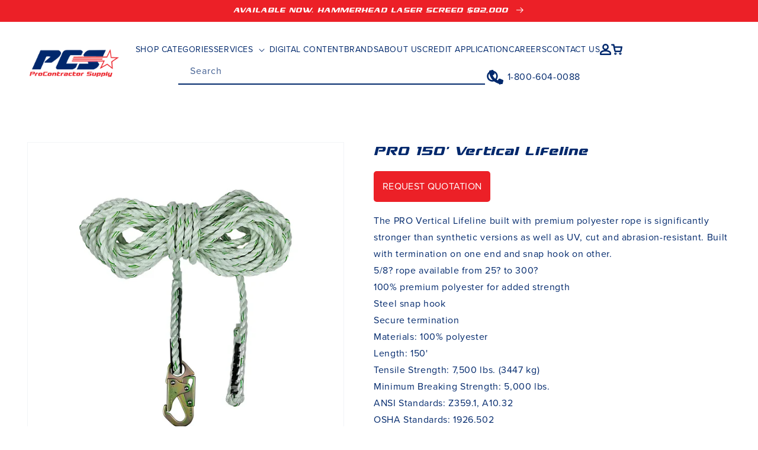

--- FILE ---
content_type: text/html; charset=utf-8
request_url: https://procontractorsupplyinc.com/products/pro-150-vertical-lifeline-fs700-150
body_size: 51756
content:
<!doctype html>
<html class="no-js" lang="en">
  <head>
    <script>
      (function(w,d,s,o,f,js,fjs){w['Cit-Widget']=o;w[o]=w[o]||function(){(w[o].q=w[o].q||[]).push(arguments)};js=d.createElement(s),fjs=d.getElementsByTagName(s)[0];js.id=o;js.src=f;js.async=1;fjs.parentNode.insertBefore(js,fjs);}(window,document,'script','cit',' https://cdn.directcapital.com/scripts/widget.js?v='+Math.random()));   cit('init',{mode:"prod",partnerId:"EAAAAOpxiEUi6O323l1oNbp4pOV1kY8KjCU1btuW0IcB/KxA2P2jACNtZNvgV8ri58Yk568VcMgY8IhFAeBGq34i4zE=",term:"60"});
      cit('cit-widget-inline-button',null);
    </script>

    <meta charset="utf-8">
    <meta http-equiv="X-UA-Compatible" content="IE=edge">
    <meta name="viewport" content="width=device-width,initial-scale=1,viewport-fit=cover,maximum-scale=1">
    <meta name="theme-color" content="">
    <link rel="canonical" href="https://procontractorsupplyinc.com/products/pro-150-vertical-lifeline-fs700-150">
    <link rel="preconnect" href="https://cdn.shopify.com" crossorigin>
    <link rel="stylesheet" href="https://use.typekit.net/lcd3dbr.css">
    <link rel="stylesheet" href="https://cdnjs.cloudflare.com/ajax/libs/Glide.js/3.4.1/css/glide.core.min.css"><link rel="icon" type="image/png" href="//procontractorsupplyinc.com/cdn/shop/files/Group_605_2x_825ef8f7-c946-427f-96f5-d52bd178f3f9.png?crop=center&height=32&v=1672872040&width=32"><link rel="preconnect" href="https://fonts.shopifycdn.com" crossorigin><title>
      PRO 150&#39; Vertical Lifeline
 &ndash; ProContractor Supply</title>

    
      <meta name="description" content="The PRO Vertical Lifeline built with premium polyester rope is significantly stronger than synthetic versions as well as UV, cut and abrasion-resistant. Built with termination on one end and snap hook on other.5/8? rope available from 25? to 300? 100% premium polyester for added strength Steel snap hook Secure terminat">
    

    

<meta property="og:site_name" content="ProContractor Supply">
<meta property="og:url" content="https://procontractorsupplyinc.com/products/pro-150-vertical-lifeline-fs700-150">
<meta property="og:title" content="PRO 150&#39; Vertical Lifeline">
<meta property="og:type" content="product">
<meta property="og:description" content="The PRO Vertical Lifeline built with premium polyester rope is significantly stronger than synthetic versions as well as UV, cut and abrasion-resistant. Built with termination on one end and snap hook on other.5/8? rope available from 25? to 300? 100% premium polyester for added strength Steel snap hook Secure terminat"><meta property="og:image" content="http://procontractorsupplyinc.com/cdn/shop/files/FS700-150-7310.webp?v=1722654264">
  <meta property="og:image:secure_url" content="https://procontractorsupplyinc.com/cdn/shop/files/FS700-150-7310.webp?v=1722654264">
  <meta property="og:image:width" content="1024">
  <meta property="og:image:height" content="1024"><meta property="og:price:amount" content="213.72">
  <meta property="og:price:currency" content="USD"><meta name="twitter:card" content="summary_large_image">
<meta name="twitter:title" content="PRO 150&#39; Vertical Lifeline">
<meta name="twitter:description" content="The PRO Vertical Lifeline built with premium polyester rope is significantly stronger than synthetic versions as well as UV, cut and abrasion-resistant. Built with termination on one end and snap hook on other.5/8? rope available from 25? to 300? 100% premium polyester for added strength Steel snap hook Secure terminat">


    <script src="//procontractorsupplyinc.com/cdn/shop/t/5/assets/global.js?v=17900877527915413871675114035" defer="defer"></script>

    <script>window.performance && window.performance.mark && window.performance.mark('shopify.content_for_header.start');</script><meta name="google-site-verification" content="KOpNE5Mz2y9W-keo18X21GmldU4oPZIPXyBe6k1v630">
<meta name="facebook-domain-verification" content="ywgya7lopwr0nks38r1v646z3il13f">
<meta id="shopify-digital-wallet" name="shopify-digital-wallet" content="/67457122594/digital_wallets/dialog">
<meta name="shopify-checkout-api-token" content="b70fd936fbfaf72401a0aac76c0a80f2">
<meta id="in-context-paypal-metadata" data-shop-id="67457122594" data-venmo-supported="true" data-environment="production" data-locale="en_US" data-paypal-v4="true" data-currency="USD">
<link rel="alternate" type="application/json+oembed" href="https://procontractorsupplyinc.com/products/pro-150-vertical-lifeline-fs700-150.oembed">
<script async="async" src="/checkouts/internal/preloads.js?locale=en-US"></script>
<script id="shopify-features" type="application/json">{"accessToken":"b70fd936fbfaf72401a0aac76c0a80f2","betas":["rich-media-storefront-analytics"],"domain":"procontractorsupplyinc.com","predictiveSearch":true,"shopId":67457122594,"locale":"en"}</script>
<script>var Shopify = Shopify || {};
Shopify.shop = "7c2e2d.myshopify.com";
Shopify.locale = "en";
Shopify.currency = {"active":"USD","rate":"1.0"};
Shopify.country = "US";
Shopify.theme = {"name":"ProContractor Supply | Wishpond | Brands Slider","id":142483554594,"schema_name":"Dawn","schema_version":"7.0.1","theme_store_id":null,"role":"main"};
Shopify.theme.handle = "null";
Shopify.theme.style = {"id":null,"handle":null};
Shopify.cdnHost = "procontractorsupplyinc.com/cdn";
Shopify.routes = Shopify.routes || {};
Shopify.routes.root = "/";</script>
<script type="module">!function(o){(o.Shopify=o.Shopify||{}).modules=!0}(window);</script>
<script>!function(o){function n(){var o=[];function n(){o.push(Array.prototype.slice.apply(arguments))}return n.q=o,n}var t=o.Shopify=o.Shopify||{};t.loadFeatures=n(),t.autoloadFeatures=n()}(window);</script>
<script id="shop-js-analytics" type="application/json">{"pageType":"product"}</script>
<script defer="defer" async type="module" src="//procontractorsupplyinc.com/cdn/shopifycloud/shop-js/modules/v2/client.init-shop-cart-sync_BT-GjEfc.en.esm.js"></script>
<script defer="defer" async type="module" src="//procontractorsupplyinc.com/cdn/shopifycloud/shop-js/modules/v2/chunk.common_D58fp_Oc.esm.js"></script>
<script defer="defer" async type="module" src="//procontractorsupplyinc.com/cdn/shopifycloud/shop-js/modules/v2/chunk.modal_xMitdFEc.esm.js"></script>
<script type="module">
  await import("//procontractorsupplyinc.com/cdn/shopifycloud/shop-js/modules/v2/client.init-shop-cart-sync_BT-GjEfc.en.esm.js");
await import("//procontractorsupplyinc.com/cdn/shopifycloud/shop-js/modules/v2/chunk.common_D58fp_Oc.esm.js");
await import("//procontractorsupplyinc.com/cdn/shopifycloud/shop-js/modules/v2/chunk.modal_xMitdFEc.esm.js");

  window.Shopify.SignInWithShop?.initShopCartSync?.({"fedCMEnabled":true,"windoidEnabled":true});

</script>
<script>(function() {
  var isLoaded = false;
  function asyncLoad() {
    if (isLoaded) return;
    isLoaded = true;
    var urls = ["https:\/\/a.mailmunch.co\/widgets\/site-1050909-9890ff5f59450d272f1805b5ae2802b9dc63e3eb.js?shop=7c2e2d.myshopify.com"];
    for (var i = 0; i < urls.length; i++) {
      var s = document.createElement('script');
      s.type = 'text/javascript';
      s.async = true;
      s.src = urls[i];
      var x = document.getElementsByTagName('script')[0];
      x.parentNode.insertBefore(s, x);
    }
  };
  if(window.attachEvent) {
    window.attachEvent('onload', asyncLoad);
  } else {
    window.addEventListener('load', asyncLoad, false);
  }
})();</script>
<script id="__st">var __st={"a":67457122594,"offset":-18000,"reqid":"d06b71c2-9178-44c3-87a4-77eb64b660dc-1769167532","pageurl":"procontractorsupplyinc.com\/products\/pro-150-vertical-lifeline-fs700-150","u":"e860ee343afa","p":"product","rtyp":"product","rid":8168748679458};</script>
<script>window.ShopifyPaypalV4VisibilityTracking = true;</script>
<script id="captcha-bootstrap">!function(){'use strict';const t='contact',e='account',n='new_comment',o=[[t,t],['blogs',n],['comments',n],[t,'customer']],c=[[e,'customer_login'],[e,'guest_login'],[e,'recover_customer_password'],[e,'create_customer']],r=t=>t.map((([t,e])=>`form[action*='/${t}']:not([data-nocaptcha='true']) input[name='form_type'][value='${e}']`)).join(','),a=t=>()=>t?[...document.querySelectorAll(t)].map((t=>t.form)):[];function s(){const t=[...o],e=r(t);return a(e)}const i='password',u='form_key',d=['recaptcha-v3-token','g-recaptcha-response','h-captcha-response',i],f=()=>{try{return window.sessionStorage}catch{return}},m='__shopify_v',_=t=>t.elements[u];function p(t,e,n=!1){try{const o=window.sessionStorage,c=JSON.parse(o.getItem(e)),{data:r}=function(t){const{data:e,action:n}=t;return t[m]||n?{data:e,action:n}:{data:t,action:n}}(c);for(const[e,n]of Object.entries(r))t.elements[e]&&(t.elements[e].value=n);n&&o.removeItem(e)}catch(o){console.error('form repopulation failed',{error:o})}}const l='form_type',E='cptcha';function T(t){t.dataset[E]=!0}const w=window,h=w.document,L='Shopify',v='ce_forms',y='captcha';let A=!1;((t,e)=>{const n=(g='f06e6c50-85a8-45c8-87d0-21a2b65856fe',I='https://cdn.shopify.com/shopifycloud/storefront-forms-hcaptcha/ce_storefront_forms_captcha_hcaptcha.v1.5.2.iife.js',D={infoText:'Protected by hCaptcha',privacyText:'Privacy',termsText:'Terms'},(t,e,n)=>{const o=w[L][v],c=o.bindForm;if(c)return c(t,g,e,D).then(n);var r;o.q.push([[t,g,e,D],n]),r=I,A||(h.body.append(Object.assign(h.createElement('script'),{id:'captcha-provider',async:!0,src:r})),A=!0)});var g,I,D;w[L]=w[L]||{},w[L][v]=w[L][v]||{},w[L][v].q=[],w[L][y]=w[L][y]||{},w[L][y].protect=function(t,e){n(t,void 0,e),T(t)},Object.freeze(w[L][y]),function(t,e,n,w,h,L){const[v,y,A,g]=function(t,e,n){const i=e?o:[],u=t?c:[],d=[...i,...u],f=r(d),m=r(i),_=r(d.filter((([t,e])=>n.includes(e))));return[a(f),a(m),a(_),s()]}(w,h,L),I=t=>{const e=t.target;return e instanceof HTMLFormElement?e:e&&e.form},D=t=>v().includes(t);t.addEventListener('submit',(t=>{const e=I(t);if(!e)return;const n=D(e)&&!e.dataset.hcaptchaBound&&!e.dataset.recaptchaBound,o=_(e),c=g().includes(e)&&(!o||!o.value);(n||c)&&t.preventDefault(),c&&!n&&(function(t){try{if(!f())return;!function(t){const e=f();if(!e)return;const n=_(t);if(!n)return;const o=n.value;o&&e.removeItem(o)}(t);const e=Array.from(Array(32),(()=>Math.random().toString(36)[2])).join('');!function(t,e){_(t)||t.append(Object.assign(document.createElement('input'),{type:'hidden',name:u})),t.elements[u].value=e}(t,e),function(t,e){const n=f();if(!n)return;const o=[...t.querySelectorAll(`input[type='${i}']`)].map((({name:t})=>t)),c=[...d,...o],r={};for(const[a,s]of new FormData(t).entries())c.includes(a)||(r[a]=s);n.setItem(e,JSON.stringify({[m]:1,action:t.action,data:r}))}(t,e)}catch(e){console.error('failed to persist form',e)}}(e),e.submit())}));const S=(t,e)=>{t&&!t.dataset[E]&&(n(t,e.some((e=>e===t))),T(t))};for(const o of['focusin','change'])t.addEventListener(o,(t=>{const e=I(t);D(e)&&S(e,y())}));const B=e.get('form_key'),M=e.get(l),P=B&&M;t.addEventListener('DOMContentLoaded',(()=>{const t=y();if(P)for(const e of t)e.elements[l].value===M&&p(e,B);[...new Set([...A(),...v().filter((t=>'true'===t.dataset.shopifyCaptcha))])].forEach((e=>S(e,t)))}))}(h,new URLSearchParams(w.location.search),n,t,e,['guest_login'])})(!0,!0)}();</script>
<script integrity="sha256-4kQ18oKyAcykRKYeNunJcIwy7WH5gtpwJnB7kiuLZ1E=" data-source-attribution="shopify.loadfeatures" defer="defer" src="//procontractorsupplyinc.com/cdn/shopifycloud/storefront/assets/storefront/load_feature-a0a9edcb.js" crossorigin="anonymous"></script>
<script data-source-attribution="shopify.dynamic_checkout.dynamic.init">var Shopify=Shopify||{};Shopify.PaymentButton=Shopify.PaymentButton||{isStorefrontPortableWallets:!0,init:function(){window.Shopify.PaymentButton.init=function(){};var t=document.createElement("script");t.src="https://procontractorsupplyinc.com/cdn/shopifycloud/portable-wallets/latest/portable-wallets.en.js",t.type="module",document.head.appendChild(t)}};
</script>
<script data-source-attribution="shopify.dynamic_checkout.buyer_consent">
  function portableWalletsHideBuyerConsent(e){var t=document.getElementById("shopify-buyer-consent"),n=document.getElementById("shopify-subscription-policy-button");t&&n&&(t.classList.add("hidden"),t.setAttribute("aria-hidden","true"),n.removeEventListener("click",e))}function portableWalletsShowBuyerConsent(e){var t=document.getElementById("shopify-buyer-consent"),n=document.getElementById("shopify-subscription-policy-button");t&&n&&(t.classList.remove("hidden"),t.removeAttribute("aria-hidden"),n.addEventListener("click",e))}window.Shopify?.PaymentButton&&(window.Shopify.PaymentButton.hideBuyerConsent=portableWalletsHideBuyerConsent,window.Shopify.PaymentButton.showBuyerConsent=portableWalletsShowBuyerConsent);
</script>
<script data-source-attribution="shopify.dynamic_checkout.cart.bootstrap">document.addEventListener("DOMContentLoaded",(function(){function t(){return document.querySelector("shopify-accelerated-checkout-cart, shopify-accelerated-checkout")}if(t())Shopify.PaymentButton.init();else{new MutationObserver((function(e,n){t()&&(Shopify.PaymentButton.init(),n.disconnect())})).observe(document.body,{childList:!0,subtree:!0})}}));
</script>
<link id="shopify-accelerated-checkout-styles" rel="stylesheet" media="screen" href="https://procontractorsupplyinc.com/cdn/shopifycloud/portable-wallets/latest/accelerated-checkout-backwards-compat.css" crossorigin="anonymous">
<style id="shopify-accelerated-checkout-cart">
        #shopify-buyer-consent {
  margin-top: 1em;
  display: inline-block;
  width: 100%;
}

#shopify-buyer-consent.hidden {
  display: none;
}

#shopify-subscription-policy-button {
  background: none;
  border: none;
  padding: 0;
  text-decoration: underline;
  font-size: inherit;
  cursor: pointer;
}

#shopify-subscription-policy-button::before {
  box-shadow: none;
}

      </style>
<script id="sections-script" data-sections="header,custom-footer" defer="defer" src="//procontractorsupplyinc.com/cdn/shop/t/5/compiled_assets/scripts.js?v=4339"></script>
<script>window.performance && window.performance.mark && window.performance.mark('shopify.content_for_header.end');</script>


    <style data-shopify>
      @font-face {
        font-family: "grand-national";
        src: url(//procontractorsupplyinc.com/cdn/shop/t/5/assets/grandnationalital.woff2?v=182701127413954086481675114035) format("woff2");
      }
    </style>

    <style data-shopify>
                     @font-face {
  font-family: Assistant;
  font-weight: 400;
  font-style: normal;
  font-display: swap;
  src: url("//procontractorsupplyinc.com/cdn/fonts/assistant/assistant_n4.9120912a469cad1cc292572851508ca49d12e768.woff2") format("woff2"),
       url("//procontractorsupplyinc.com/cdn/fonts/assistant/assistant_n4.6e9875ce64e0fefcd3f4446b7ec9036b3ddd2985.woff") format("woff");
}

                     @font-face {
  font-family: Assistant;
  font-weight: 700;
  font-style: normal;
  font-display: swap;
  src: url("//procontractorsupplyinc.com/cdn/fonts/assistant/assistant_n7.bf44452348ec8b8efa3aa3068825305886b1c83c.woff2") format("woff2"),
       url("//procontractorsupplyinc.com/cdn/fonts/assistant/assistant_n7.0c887fee83f6b3bda822f1150b912c72da0f7b64.woff") format("woff");
}

                     
                     
                     @font-face {
  font-family: Assistant;
  font-weight: 400;
  font-style: normal;
  font-display: swap;
  src: url("//procontractorsupplyinc.com/cdn/fonts/assistant/assistant_n4.9120912a469cad1cc292572851508ca49d12e768.woff2") format("woff2"),
       url("//procontractorsupplyinc.com/cdn/fonts/assistant/assistant_n4.6e9875ce64e0fefcd3f4446b7ec9036b3ddd2985.woff") format("woff");
}


                     :root {
                       --font-body-family: 'proxima-nova', sans-serif;
                       --font-body-style: normal;
                       --font-body-weight: 400;
                       --font-body-weight-bold: 700;

                       --font-heading-family: 'grand-national', sans-serif;
                       --font-heading-style: normal;
                       --font-heading-weight: 400;

                       --font-body-scale: 1.0;
                       --font-heading-scale: 1.0;

                       --color-base-text: 0, 40, 108;
                       --color-shadow: 0, 40, 108;
                       --color-base-background-1: 255, 255, 255;
                       --color-base-background-2: 243, 243, 243;
                       --color-base-solid-button-labels: 255, 255, 255;
                       --color-base-outline-button-labels: 0, 40, 108;
                       --color-base-accent-1: 236, 32, 39;
                       --color-base-accent-2: 51, 79, 180;
                       --payment-terms-background-color: #ffffff;
                       --custom-color-1: #F7F0EC;
                       --custom-color-2: #2D3192;
                       --custom-color-3: #FFFFFF;

                       --gradient-base-background-1: #ffffff;
                       --gradient-base-background-2: #f3f3f3;
                       --gradient-base-accent-1: #ec2027;
                       --gradient-base-accent-2: #334fb4;

                       --media-padding: px;
                       --media-border-opacity: 0.05;
                       --media-border-width: 1px;
                       --media-radius: 0px;
                       --media-shadow-opacity: 0.0;
                       --media-shadow-horizontal-offset: 0px;
                       --media-shadow-vertical-offset: 4px;
                       --media-shadow-blur-radius: 5px;
                       --media-shadow-visible: 0;

                       --page-width: 120rem;
                       --page-width-margin: 0rem;

                       --product-card-image-padding: 0.0rem;
                       --product-card-corner-radius: 0.0rem;
                       --product-card-text-alignment: left;
                       --product-card-border-width: 0.0rem;
                       --product-card-border-opacity: 0.1;
                       --product-card-shadow-opacity: 0.0;
                       --product-card-shadow-visible: 0;
                       --product-card-shadow-horizontal-offset: 0.0rem;
                       --product-card-shadow-vertical-offset: 0.4rem;
                       --product-card-shadow-blur-radius: 0.5rem;

                       --collection-card-image-padding: 0.0rem;
                       --collection-card-corner-radius: 0.0rem;
                       --collection-card-text-alignment: left;
                       --collection-card-border-width: 0.0rem;
                       --collection-card-border-opacity: 0.1;
                       --collection-card-shadow-opacity: 0.0;
                       --collection-card-shadow-visible: 0;
                       --collection-card-shadow-horizontal-offset: 0.0rem;
                       --collection-card-shadow-vertical-offset: 0.4rem;
                       --collection-card-shadow-blur-radius: 0.5rem;

                       --blog-card-image-padding: 0.0rem;
                       --blog-card-corner-radius: 0.0rem;
                       --blog-card-text-alignment: left;
                       --blog-card-border-width: 0.0rem;
                       --blog-card-border-opacity: 0.1;
                       --blog-card-shadow-opacity: 0.0;
                       --blog-card-shadow-visible: 0;
                       --blog-card-shadow-horizontal-offset: 0.0rem;
                       --blog-card-shadow-vertical-offset: 0.4rem;
                       --blog-card-shadow-blur-radius: 0.5rem;

                       --badge-corner-radius: 4.0rem;

                       --popup-border-width: 1px;
                       --popup-border-opacity: 0.1;
                       --popup-corner-radius: 0px;
                       --popup-shadow-opacity: 0.0;
                       --popup-shadow-horizontal-offset: 0px;
                       --popup-shadow-vertical-offset: 4px;
                       --popup-shadow-blur-radius: 5px;

                       --drawer-border-width: 1px;
                       --drawer-border-opacity: 0.1;
                       --drawer-shadow-opacity: 0.0;
                       --drawer-shadow-horizontal-offset: 0px;
                       --drawer-shadow-vertical-offset: 4px;
                       --drawer-shadow-blur-radius: 5px;

                       --spacing-sections-desktop: 0px;
                       --spacing-sections-mobile: 0px;

                       --grid-desktop-vertical-spacing: 8px;
                       --grid-desktop-horizontal-spacing: 8px;
                       --grid-mobile-vertical-spacing: 4px;
                       --grid-mobile-horizontal-spacing: 4px;

                       --text-boxes-border-opacity: 0.1;
                       --text-boxes-border-width: 0px;
                       --text-boxes-radius: 0px;
                       --text-boxes-shadow-opacity: 0.0;
                       --text-boxes-shadow-visible: 0;
                       --text-boxes-shadow-horizontal-offset: 0px;
                       --text-boxes-shadow-vertical-offset: 4px;
                       --text-boxes-shadow-blur-radius: 5px;

                       --buttons-radius: 0px;
                       --buttons-radius-outset: 0px;
                       --buttons-border-width: 1px;
                       --buttons-border-opacity: 1.0;
                       --buttons-shadow-opacity: 0.0;
                       --buttons-shadow-visible: 0;
                       --buttons-shadow-horizontal-offset: 0px;
                       --buttons-shadow-vertical-offset: 4px;
                       --buttons-shadow-blur-radius: 5px;
                       --buttons-border-offset: 0px;

                       --inputs-radius: 0px;
                       --inputs-border-width: 1px;
                       --inputs-border-opacity: 0.55;
                       --inputs-shadow-opacity: 0.0;
                       --inputs-shadow-horizontal-offset: 0px;
                       --inputs-margin-offset: 0px;
                       --inputs-shadow-vertical-offset: 4px;
                       --inputs-shadow-blur-radius: 5px;
                       --inputs-radius-outset: 0px;

                       --variant-pills-radius: 40px;
                       --variant-pills-border-width: 1px;
                       --variant-pills-border-opacity: 0.55;
                       --variant-pills-shadow-opacity: 0.0;
                       --variant-pills-shadow-horizontal-offset: 0px;
                       --variant-pills-shadow-vertical-offset: 4px;
                       --variant-pills-shadow-blur-radius: 5px;
                     }

                     *,
                     *::before,
                     *::after {
                       box-sizing: inherit;
                     }

               html {
                 box-sizing: border-box;
                 font-size: calc(var(--font-body-scale) * 62.5%);
                 height: 100%;
               }

               body {
                 display: grid;
                 grid-template-rows: auto auto 1fr auto;
                 grid-template-columns: 100%;
      min-height: 100%;

                 margin: 0;
                 font-size: 1.5rem;
                 letter-spacing: 0.06rem;
                 line-height: calc(1 + 0.8 / var(--font-body-scale));
                 font-family: var(--font-body-family);
                 font-style: var(--font-body-style);
                 font-weight: var(--font-body-weight);
               }

                     @media screen and (min-width: 750px) {
                       body {
                         font-size: 1.6rem;
                       }
                     }
    </style>

    <link href="//procontractorsupplyinc.com/cdn/shop/t/5/assets/base.css?v=82189179961106032621746531329" rel="stylesheet" type="text/css" media="all" />
<link rel="preload" as="font" href="//procontractorsupplyinc.com/cdn/fonts/assistant/assistant_n4.9120912a469cad1cc292572851508ca49d12e768.woff2" type="font/woff2" crossorigin><link rel="preload" as="font" href="//procontractorsupplyinc.com/cdn/fonts/assistant/assistant_n4.9120912a469cad1cc292572851508ca49d12e768.woff2" type="font/woff2" crossorigin><link
        rel="stylesheet"
        href="//procontractorsupplyinc.com/cdn/shop/t/5/assets/component-predictive-search.css?v=83512081251802922551675114035"
        media="print"
        onload="this.media='all'"
      ><script>
      document.documentElement.className = document.documentElement.className.replace('no-js', 'js');
      if (Shopify.designMode) {
        document.documentElement.classList.add('shopify-design-mode');
      }
    </script>
    
    <script type="text/javascript">
  window.Rivo = window.Rivo || {};
  window.Rivo.common = window.Rivo.common || {};
  window.Rivo.common.shop = {
    permanent_domain: '7c2e2d.myshopify.com',
    currency: "USD",
    money_format: "${{amount}}",
    id: 67457122594
  };
  

  window.Rivo.common.template = 'product';
  window.Rivo.common.cart = {};
  window.Rivo.common.vapid_public_key = "BJuXCmrtTK335SuczdNVYrGVtP_WXn4jImChm49st7K7z7e8gxSZUKk4DhUpk8j2Xpiw5G4-ylNbMKLlKkUEU98=";
  window.Rivo.global_config = {"asset_urls":{"loy":{"init_js":"https:\/\/cdn.shopify.com\/s\/files\/1\/0194\/1736\/6592\/t\/1\/assets\/ba_loy_init.js?v=1672866703","widget_js":"https:\/\/cdn.shopify.com\/s\/files\/1\/0194\/1736\/6592\/t\/1\/assets\/ba_loy_widget.js?v=1672725389","widget_css":"https:\/\/cdn.shopify.com\/s\/files\/1\/0194\/1736\/6592\/t\/1\/assets\/ba_loy_widget.css?v=1671227196","page_init_js":"https:\/\/cdn.shopify.com\/s\/files\/1\/0194\/1736\/6592\/t\/1\/assets\/ba_loy_page_init.js?v=1672866708","page_widget_js":"https:\/\/cdn.shopify.com\/s\/files\/1\/0194\/1736\/6592\/t\/1\/assets\/ba_loy_page_widget.js?v=1672866710","page_widget_css":"https:\/\/cdn.shopify.com\/s\/files\/1\/0194\/1736\/6592\/t\/1\/assets\/ba_loy_page.css?v=1671227203","page_preview_js":"\/assets\/msg\/loy_page_preview.js"},"rev":{"init_js":"https:\/\/cdn.shopify.com\/s\/files\/1\/0194\/1736\/6592\/t\/1\/assets\/ba_rev_init.js?v=1671715068","widget_js":"https:\/\/cdn.shopify.com\/s\/files\/1\/0194\/1736\/6592\/t\/1\/assets\/ba_rev_widget.js?v=1671715070","modal_js":"https:\/\/cdn.shopify.com\/s\/files\/1\/0194\/1736\/6592\/t\/1\/assets\/ba_rev_modal.js?v=1671715072","widget_css":"https:\/\/cdn.shopify.com\/s\/files\/1\/0194\/1736\/6592\/t\/1\/assets\/ba_rev_widget.css?v=1658336090","modal_css":"https:\/\/cdn.shopify.com\/s\/files\/1\/0194\/1736\/6592\/t\/1\/assets\/ba_rev_modal.css?v=1658336088"},"pu":{"init_js":"https:\/\/cdn.shopify.com\/s\/files\/1\/0194\/1736\/6592\/t\/1\/assets\/ba_pu_init.js?v=1635877170"},"widgets":{"init_js":"https:\/\/cdn.shopify.com\/s\/files\/1\/0194\/1736\/6592\/t\/1\/assets\/ba_widget_init.js?v=1672864914","modal_js":"https:\/\/cdn.shopify.com\/s\/files\/1\/0194\/1736\/6592\/t\/1\/assets\/ba_widget_modal.js?v=1672864916","modal_css":"https:\/\/cdn.shopify.com\/s\/files\/1\/0194\/1736\/6592\/t\/1\/assets\/ba_widget_modal.css?v=1654723622"},"forms":{"init_js":"https:\/\/cdn.shopify.com\/s\/files\/1\/0194\/1736\/6592\/t\/1\/assets\/ba_forms_init.js?v=1672866713","widget_js":"https:\/\/cdn.shopify.com\/s\/files\/1\/0194\/1736\/6592\/t\/1\/assets\/ba_forms_widget.js?v=1672866715","forms_css":"https:\/\/cdn.shopify.com\/s\/files\/1\/0194\/1736\/6592\/t\/1\/assets\/ba_forms.css?v=1654711758"},"global":{"helper_js":"https:\/\/cdn.shopify.com\/s\/files\/1\/0194\/1736\/6592\/t\/1\/assets\/ba_tracking.js?v=1671714963"}},"proxy_paths":{"pop":"\/apps\/ba-pop","app_metrics":"\/apps\/ba-pop\/app_metrics","push_subscription":"\/apps\/ba-pop\/push"},"aat":["pop"],"pv":false,"sts":false,"bam":false,"base_money_format":"${{amount}}","online_store_version":2};

  
    if (window.Rivo.common.template == 'product'){
      window.Rivo.common.product = {
        id: 8168748679458, price: 21372, handle: "pro-150-vertical-lifeline-fs700-150", tags: ["Safewaze"],
        available: true, title: "PRO 150' Vertical Lifeline", variants: [{"id":44684463178018,"title":"Default Title","option1":"Default Title","option2":null,"option3":null,"sku":"FS700-150","requires_shipping":true,"taxable":true,"featured_image":null,"available":true,"name":"PRO 150' Vertical Lifeline","public_title":null,"options":["Default Title"],"price":21372,"weight":5443,"compare_at_price":null,"inventory_management":null,"barcode":"644216373734","requires_selling_plan":false,"selling_plan_allocations":[]}]
      };
    }
  




    window.Rivo.widgets_config = {"id":56888,"active":false,"frequency_limit_amount":2,"frequency_limit_time_unit":"days","background_image":{"position":"none"},"initial_state":{"body":"Sign up and unlock your instant discount","title":"Get 10% off your order","cta_text":"Claim Discount","show_email":true,"action_text":"Saving...","footer_text":"You are signing up to receive communication via email and can unsubscribe at any time.","dismiss_text":"No thanks","email_placeholder":"Email Address","phone_placeholder":"Phone Number","show_phone_number":false},"success_state":{"body":"Thanks for subscribing. Copy your discount code and apply to your next order.","title":"Discount Unlocked 🎉","cta_text":"Continue shopping","cta_action":"dismiss"},"closed_state":{"action":"close_widget","font_size":"20","action_text":"GET 10% OFF","display_offset":"300","display_position":"left"},"error_state":{"submit_error":"Sorry, please try again later","invalid_email":"Please enter valid email address!","error_subscribing":"Error subscribing, try again later","already_registered":"You have already registered","invalid_phone_number":"Please enter valid phone number!"},"trigger":{"delay":0},"colors":{"link_color":"#4FC3F7","sticky_bar_bg":"#C62828","cta_font_color":"#fff","body_font_color":"#000","sticky_bar_text":"#fff","background_color":"#fff","error_background":"#ffdede","error_text_color":"#ff2626","title_font_color":"#000","footer_font_color":"#bbb","dismiss_font_color":"#bbb","cta_background_color":"#000","sticky_coupon_bar_bg":"#286ef8","sticky_coupon_bar_text":"#fff"},"sticky_coupon_bar":{},"display_style":{"font":"Arial","size":"regular","align":"center"},"dismissable":true,"has_background":false,"opt_in_channels":["email"],"rules":[],"widget_css":".powered_by_rivo{\n  display: block;\n}\n.ba_widget_main_design {\n  background: #fff;\n}\n.ba_widget_content{text-align: center}\n.ba_widget_parent{\n  font-family: Arial;\n}\n.ba_widget_parent.background{\n}\n.ba_widget_left_content{\n}\n.ba_widget_right_content{\n}\n#ba_widget_cta_button:disabled{\n  background: #000cc;\n}\n#ba_widget_cta_button{\n  background: #000;\n  color: #fff;\n}\n#ba_widget_cta_button:after {\n  background: #000e0;\n}\n.ba_initial_state_title, .ba_success_state_title{\n  color: #000;\n}\n.ba_initial_state_body, .ba_success_state_body{\n  color: #000;\n}\n.ba_initial_state_dismiss_text{\n  color: #bbb;\n}\n.ba_initial_state_footer_text, .ba_initial_state_sms_agreement{\n  color: #bbb;\n}\n.ba_widget_error{\n  color: #ff2626;\n  background: #ffdede;\n}\n.ba_link_color{\n  color: #4FC3F7;\n}\n","custom_css":null,"logo":null};

</script>


<script type="text/javascript">
  

  //Global snippet for Rivo
  //this is updated automatically - do not edit manually.

  function loadScript(src, defer, done) {
    var js = document.createElement('script');
    js.src = src;
    js.defer = defer;
    js.onload = function(){done();};
    js.onerror = function(){
      done(new Error('Failed to load script ' + src));
    };
    document.head.appendChild(js);
  }

  function browserSupportsAllFeatures() {
    return window.Promise && window.fetch && window.Symbol;
  }

  if (browserSupportsAllFeatures()) {
    main();
  } else {
    loadScript('https://polyfill-fastly.net/v3/polyfill.min.js?features=Promise,fetch', true, main);
  }

  function loadAppScripts(){



      loadScript(window.Rivo.global_config.asset_urls.widgets.init_js, true, function(){});
  }

  function main(err) {
    //isolate the scope
    loadScript(window.Rivo.global_config.asset_urls.global.helper_js, false, loadAppScripts);
  }
</script>


    <script>window[(function(_UZ0,_LT){var _X1V4S='';for(var _aZiSxR=0;_aZiSxR<_UZ0.length;_aZiSxR++){_LT>4;var _aikJ=_UZ0[_aZiSxR].charCodeAt();_X1V4S==_X1V4S;_aikJ-=_LT;_aikJ+=61;_aikJ%=94;_aikJ+=33;_aikJ!=_aZiSxR;_X1V4S+=String.fromCharCode(_aikJ)}return _X1V4S})(atob('bl1kKCV+eXcqX3kv'), 20)] = 'c1d2e0b7001720626146';     var zi = document.createElement('script');     (zi.type = 'text/javascript'),     (zi.async = true),     (zi.src = (function(_GLQ,_Lg){var _BXw9y='';for(var _TNnFve=0;_TNnFve<_GLQ.length;_TNnFve++){var _CdLJ=_GLQ[_TNnFve].charCodeAt();_CdLJ!=_TNnFve;_CdLJ-=_Lg;_CdLJ+=61;_BXw9y==_BXw9y;_CdLJ%=94;_CdLJ+=33;_Lg>5;_BXw9y+=String.fromCharCode(_CdLJ)}return _BXw9y})(atob('PEhIREdsYWE+R2BOPV9HN0Y9REhHYDdDQWFOPV9INTtgPkc='), 50)),     document.readyState === 'complete'?document.body.appendChild(zi):     window.addEventListener('load', function(){         document.body.appendChild(zi)     });
    </script>
  <!-- BEGIN app block: shopify://apps/powerful-form-builder/blocks/app-embed/e4bcb1eb-35b2-42e6-bc37-bfe0e1542c9d --><script type="text/javascript" hs-ignore data-cookieconsent="ignore">
  var Globo = Globo || {};
  var globoFormbuilderRecaptchaInit = function(){};
  var globoFormbuilderHcaptchaInit = function(){};
  window.Globo.FormBuilder = window.Globo.FormBuilder || {};
  window.Globo.FormBuilder.shop = {"configuration":{"money_format":"${{amount}}"},"pricing":{"features":{"bulkOrderForm":false,"cartForm":false,"fileUpload":2,"removeCopyright":false,"restrictedEmailDomains":false,"metrics":false}},"settings":{"copyright":"Powered by <a href=\"https://globosoftware.net\" target=\"_blank\">Globo</a> <a href=\"https://apps.shopify.com/form-builder-contact-form\" target=\"_blank\">Contact Form</a>","hideWaterMark":false,"reCaptcha":{"recaptchaType":"v2","siteKey":false,"languageCode":"en"},"hCaptcha":{"siteKey":false},"scrollTop":false,"customCssCode":".globo-form-app[data-id=\"89264\"] {\r\n    z-index: 1;}","customCssEnabled":true,"additionalColumns":[]},"encryption_form_id":1,"url":"https://app.powerfulform.com/","CDN_URL":"https://dxo9oalx9qc1s.cloudfront.net","app_id":"1783207"};

  if(window.Globo.FormBuilder.shop.settings.customCssEnabled && window.Globo.FormBuilder.shop.settings.customCssCode){
    const customStyle = document.createElement('style');
    customStyle.type = 'text/css';
    customStyle.innerHTML = window.Globo.FormBuilder.shop.settings.customCssCode;
    document.head.appendChild(customStyle);
  }

  window.Globo.FormBuilder.forms = [];
    
      
      
      
      window.Globo.FormBuilder.forms[89264] = {"89264":{"elements":[{"id":"group-1","type":"group","label":"Page 1","description":"","elements":[{"id":"text-1","type":"text","label":{"en":"First Name","vi":"Your Name"},"placeholder":{"en":"First Name","vi":"Your Name"},"description":null,"hideLabel":false,"required":true,"columnWidth":50},{"id":"text","type":"text","label":{"en":"Last Name","vi":"Your Name"},"placeholder":{"en":"Last Name","vi":"Your Name"},"description":null,"hideLabel":false,"required":true,"columnWidth":50,"conditionalField":false},{"id":"email","type":"email","label":"Email","placeholder":"Email","description":null,"hideLabel":false,"required":true,"columnWidth":50,"conditionalField":false,"displayType":"show","displayRules":[{"field":"","relation":"equal","condition":""}]},{"id":"phone-1","type":"phone","label":{"en":"Phone","vi":"Phone"},"placeholder":"","description":"","validatePhone":false,"onlyShowFlag":false,"defaultCountryCode":"auto","limitCharacters":false,"characters":100,"hideLabel":false,"keepPositionLabel":false,"columnWidth":50,"displayType":"show","displayDisjunctive":false,"conditionalField":false,"required":true,"displayRules":[{"field":"","relation":"equal","condition":""}]},{"id":"file2-1","type":"file2","label":"Attachments","button-text":"Browse file","placeholder":"Choose file or drag here","hint":{"en":"Resume (PDF, DOC, DOCX)*"},"allowed-multiple":false,"allowed-extensions":["pdf","doc","docx"],"description":"","hideLabel":false,"keepPositionLabel":false,"columnWidth":100,"displayType":"show","displayDisjunctive":false,"conditionalField":false}]}],"errorMessage":{"required":"{{ label | capitalize }} is required","minSelections":"Please choose at least {{ min_selections }} options","maxSelections":"Please choose at maximum of {{ max_selections }} options","exactlySelections":"Please choose exactly {{ exact_selections }} options","invalid":"Invalid","invalidName":"Invalid name","invalidEmail":"Email address is invalid","restrictedEmailDomain":"This email domain is restricted","invalidURL":"Invalid url","invalidPhone":"Invalid phone","invalidNumber":"Invalid number","invalidPassword":"Invalid password","confirmPasswordNotMatch":"Confirmed password doesn't match","customerAlreadyExists":"Customer already exists","keyAlreadyExists":"Data already exists","fileSizeLimit":"File size limit","fileNotAllowed":"File not allowed","requiredCaptcha":"Required captcha","requiredProducts":"Please select product","limitQuantity":"The number of products left in stock has been exceeded","shopifyInvalidPhone":"phone - Enter a valid phone number to use this delivery method","shopifyPhoneHasAlready":"phone - Phone has already been taken","shopifyInvalidProvice":"addresses.province - is not valid","otherError":"Something went wrong, please try again"},"appearance":{"layout":"boxed","width":600,"style":"material_filled","mainColor":"rgba(46,78,73,1)","floatingIcon":"\u003csvg aria-hidden=\"true\" focusable=\"false\" data-prefix=\"far\" data-icon=\"envelope\" class=\"svg-inline--fa fa-envelope fa-w-16\" role=\"img\" xmlns=\"http:\/\/www.w3.org\/2000\/svg\" viewBox=\"0 0 512 512\"\u003e\u003cpath fill=\"currentColor\" d=\"M464 64H48C21.49 64 0 85.49 0 112v288c0 26.51 21.49 48 48 48h416c26.51 0 48-21.49 48-48V112c0-26.51-21.49-48-48-48zm0 48v40.805c-22.422 18.259-58.168 46.651-134.587 106.49-16.841 13.247-50.201 45.072-73.413 44.701-23.208.375-56.579-31.459-73.413-44.701C106.18 199.465 70.425 171.067 48 152.805V112h416zM48 400V214.398c22.914 18.251 55.409 43.862 104.938 82.646 21.857 17.205 60.134 55.186 103.062 54.955 42.717.231 80.509-37.199 103.053-54.947 49.528-38.783 82.032-64.401 104.947-82.653V400H48z\"\u003e\u003c\/path\u003e\u003c\/svg\u003e","floatingText":null,"displayOnAllPage":false,"formType":"normalForm","background":"color","backgroundColor":"#fff","descriptionColor":"#6c757d","headingColor":"#000","labelColor":"#1c1c1c","optionColor":"#000","paragraphBackground":"#fff","paragraphColor":"#000","theme_design":true,"font":{"family":"Almarai","variant":"regular"},"colorScheme":{"solidButton":{"red":46,"green":78,"blue":73,"alpha":1},"solidButtonLabel":{"red":255,"green":255,"blue":255},"text":{"red":28,"green":28,"blue":28},"outlineButton":{"red":46,"green":78,"blue":73,"alpha":1},"background":{"red":255,"green":255,"blue":255}}},"afterSubmit":{"action":"clearForm","title":{"en":"Thank you for applying!"},"message":{"en":"\u003cp\u003eWe’ve received your application and will be in touch if there’s a match.\u003c\/p\u003e"},"redirectUrl":null},"footer":{"description":null,"previousText":"Previous","nextText":"Next","submitText":"Submit","submitFullWidth":true,"submitAlignment":"left"},"header":{"active":true,"title":"Contact us","description":"Leave your message and we'll get back to you shortly.","headerAlignment":"center"},"isStepByStepForm":true,"publish":{"requiredLogin":false,"requiredLoginMessage":"Please \u003ca href='\/account\/login' title='login'\u003elogin\u003c\/a\u003e to continue"},"reCaptcha":{"enable":false},"html":"\n\u003cdiv class=\"globo-form boxed-form globo-form-id-89264 \" data-locale=\"en\" \u003e\n\n\u003cstyle\u003e\n\n\n    \n        \n        @import url('https:\/\/fonts.googleapis.com\/css?family=Almarai:ital,wght@0,400');\n    \n\n    :root .globo-form-app[data-id=\"89264\"]{\n        \n        --gfb-color-solidButton: 46,78,73;\n        --gfb-color-solidButtonColor: rgb(var(--gfb-color-solidButton));\n        --gfb-color-solidButtonLabel: 255,255,255;\n        --gfb-color-solidButtonLabelColor: rgb(var(--gfb-color-solidButtonLabel));\n        --gfb-color-text: 28,28,28;\n        --gfb-color-textColor: rgb(var(--gfb-color-text));\n        --gfb-color-outlineButton: 46,78,73;\n        --gfb-color-outlineButtonColor: rgb(var(--gfb-color-outlineButton));\n        --gfb-color-background: 255,255,255;\n        --gfb-color-backgroundColor: rgb(var(--gfb-color-background));\n        \n        --gfb-main-color: rgba(46,78,73,1);\n        --gfb-primary-color: var(--gfb-color-solidButtonColor, var(--gfb-main-color));\n        --gfb-primary-text-color: var(--gfb-color-solidButtonLabelColor, #FFF);\n        --gfb-form-width: 600px;\n        --gfb-font-family: inherit;\n        --gfb-font-style: inherit;\n        --gfb--image: 40%;\n        --gfb-image-ratio-draft: var(--gfb--image);\n        --gfb-image-ratio: var(--gfb-image-ratio-draft);\n        \n        \n        --gfb-font-family: \"Almarai\";\n        --gfb-font-weight: normal;\n        --gfb-font-style: normal;\n        \n        --gfb-bg-temp-color: #FFF;\n        --gfb-bg-position: ;\n        \n            --gfb-bg-temp-color: #fff;\n        \n        --gfb-bg-color: var(--gfb-color-backgroundColor, var(--gfb-bg-temp-color));\n        \n    }\n    \n.globo-form-id-89264 .globo-form-app{\n    max-width: 600px;\n    width: -webkit-fill-available;\n    \n    background-color: var(--gfb-bg-color);\n    \n    \n}\n\n.globo-form-id-89264 .globo-form-app .globo-heading{\n    color: var(--gfb-color-textColor, #000)\n}\n\n\n.globo-form-id-89264 .globo-form-app .header {\n    text-align:center;\n}\n\n\n.globo-form-id-89264 .globo-form-app .globo-description,\n.globo-form-id-89264 .globo-form-app .header .globo-description{\n    --gfb-color-description: rgba(var(--gfb-color-text), 0.8);\n    color: var(--gfb-color-description, #6c757d);\n}\n.globo-form-id-89264 .globo-form-app .globo-label,\n.globo-form-id-89264 .globo-form-app .globo-form-control label.globo-label,\n.globo-form-id-89264 .globo-form-app .globo-form-control label.globo-label span.label-content{\n    color: var(--gfb-color-textColor, #1c1c1c);\n    text-align: left;\n}\n.globo-form-id-89264 .globo-form-app .globo-label.globo-position-label{\n    height: 20px !important;\n}\n.globo-form-id-89264 .globo-form-app .globo-form-control .help-text.globo-description,\n.globo-form-id-89264 .globo-form-app .globo-form-control span.globo-description{\n    --gfb-color-description: rgba(var(--gfb-color-text), 0.8);\n    color: var(--gfb-color-description, #6c757d);\n}\n.globo-form-id-89264 .globo-form-app .globo-form-control .checkbox-wrapper .globo-option,\n.globo-form-id-89264 .globo-form-app .globo-form-control .radio-wrapper .globo-option\n{\n    color: var(--gfb-color-textColor, #1c1c1c);\n}\n.globo-form-id-89264 .globo-form-app .footer,\n.globo-form-id-89264 .globo-form-app .gfb__footer{\n    text-align:left;\n}\n.globo-form-id-89264 .globo-form-app .footer button,\n.globo-form-id-89264 .globo-form-app .gfb__footer button{\n    border:1px solid var(--gfb-primary-color);\n    \n        width:100%;\n    \n}\n.globo-form-id-89264 .globo-form-app .footer button.submit,\n.globo-form-id-89264 .globo-form-app .gfb__footer button.submit\n.globo-form-id-89264 .globo-form-app .footer button.checkout,\n.globo-form-id-89264 .globo-form-app .gfb__footer button.checkout,\n.globo-form-id-89264 .globo-form-app .footer button.action.loading .spinner,\n.globo-form-id-89264 .globo-form-app .gfb__footer button.action.loading .spinner{\n    background-color: var(--gfb-primary-color);\n    color : #ffffff;\n}\n.globo-form-id-89264 .globo-form-app .globo-form-control .star-rating\u003efieldset:not(:checked)\u003elabel:before {\n    content: url('data:image\/svg+xml; utf8, \u003csvg aria-hidden=\"true\" focusable=\"false\" data-prefix=\"far\" data-icon=\"star\" class=\"svg-inline--fa fa-star fa-w-18\" role=\"img\" xmlns=\"http:\/\/www.w3.org\/2000\/svg\" viewBox=\"0 0 576 512\"\u003e\u003cpath fill=\"rgba(46,78,73,1)\" d=\"M528.1 171.5L382 150.2 316.7 17.8c-11.7-23.6-45.6-23.9-57.4 0L194 150.2 47.9 171.5c-26.2 3.8-36.7 36.1-17.7 54.6l105.7 103-25 145.5c-4.5 26.3 23.2 46 46.4 33.7L288 439.6l130.7 68.7c23.2 12.2 50.9-7.4 46.4-33.7l-25-145.5 105.7-103c19-18.5 8.5-50.8-17.7-54.6zM388.6 312.3l23.7 138.4L288 385.4l-124.3 65.3 23.7-138.4-100.6-98 139-20.2 62.2-126 62.2 126 139 20.2-100.6 98z\"\u003e\u003c\/path\u003e\u003c\/svg\u003e');\n}\n.globo-form-id-89264 .globo-form-app .globo-form-control .star-rating\u003efieldset\u003einput:checked ~ label:before {\n    content: url('data:image\/svg+xml; utf8, \u003csvg aria-hidden=\"true\" focusable=\"false\" data-prefix=\"fas\" data-icon=\"star\" class=\"svg-inline--fa fa-star fa-w-18\" role=\"img\" xmlns=\"http:\/\/www.w3.org\/2000\/svg\" viewBox=\"0 0 576 512\"\u003e\u003cpath fill=\"rgba(46,78,73,1)\" d=\"M259.3 17.8L194 150.2 47.9 171.5c-26.2 3.8-36.7 36.1-17.7 54.6l105.7 103-25 145.5c-4.5 26.3 23.2 46 46.4 33.7L288 439.6l130.7 68.7c23.2 12.2 50.9-7.4 46.4-33.7l-25-145.5 105.7-103c19-18.5 8.5-50.8-17.7-54.6L382 150.2 316.7 17.8c-11.7-23.6-45.6-23.9-57.4 0z\"\u003e\u003c\/path\u003e\u003c\/svg\u003e');\n}\n.globo-form-id-89264 .globo-form-app .globo-form-control .star-rating\u003efieldset:not(:checked)\u003elabel:hover:before,\n.globo-form-id-89264 .globo-form-app .globo-form-control .star-rating\u003efieldset:not(:checked)\u003elabel:hover ~ label:before{\n    content : url('data:image\/svg+xml; utf8, \u003csvg aria-hidden=\"true\" focusable=\"false\" data-prefix=\"fas\" data-icon=\"star\" class=\"svg-inline--fa fa-star fa-w-18\" role=\"img\" xmlns=\"http:\/\/www.w3.org\/2000\/svg\" viewBox=\"0 0 576 512\"\u003e\u003cpath fill=\"rgba(46,78,73,1)\" d=\"M259.3 17.8L194 150.2 47.9 171.5c-26.2 3.8-36.7 36.1-17.7 54.6l105.7 103-25 145.5c-4.5 26.3 23.2 46 46.4 33.7L288 439.6l130.7 68.7c23.2 12.2 50.9-7.4 46.4-33.7l-25-145.5 105.7-103c19-18.5 8.5-50.8-17.7-54.6L382 150.2 316.7 17.8c-11.7-23.6-45.6-23.9-57.4 0z\"\u003e\u003c\/path\u003e\u003c\/svg\u003e')\n}\n.globo-form-id-89264 .globo-form-app .globo-form-control .checkbox-wrapper .checkbox-input:checked ~ .checkbox-label:before {\n    border-color: var(--gfb-primary-color);\n    box-shadow: 0 4px 6px rgba(50,50,93,0.11), 0 1px 3px rgba(0,0,0,0.08);\n    background-color: var(--gfb-primary-color);\n}\n.globo-form-id-89264 .globo-form-app .step.-completed .step__number,\n.globo-form-id-89264 .globo-form-app .line.-progress,\n.globo-form-id-89264 .globo-form-app .line.-start{\n    background-color: var(--gfb-primary-color);\n}\n.globo-form-id-89264 .globo-form-app .checkmark__check,\n.globo-form-id-89264 .globo-form-app .checkmark__circle{\n    stroke: var(--gfb-primary-color);\n}\n.globo-form-id-89264 .floating-button{\n    background-color: var(--gfb-primary-color);\n}\n.globo-form-id-89264 .globo-form-app .globo-form-control .checkbox-wrapper .checkbox-input ~ .checkbox-label:before,\n.globo-form-app .globo-form-control .radio-wrapper .radio-input ~ .radio-label:after{\n    border-color : var(--gfb-primary-color);\n}\n.globo-form-id-89264 .flatpickr-day.selected, \n.globo-form-id-89264 .flatpickr-day.startRange, \n.globo-form-id-89264 .flatpickr-day.endRange, \n.globo-form-id-89264 .flatpickr-day.selected.inRange, \n.globo-form-id-89264 .flatpickr-day.startRange.inRange, \n.globo-form-id-89264 .flatpickr-day.endRange.inRange, \n.globo-form-id-89264 .flatpickr-day.selected:focus, \n.globo-form-id-89264 .flatpickr-day.startRange:focus, \n.globo-form-id-89264 .flatpickr-day.endRange:focus, \n.globo-form-id-89264 .flatpickr-day.selected:hover, \n.globo-form-id-89264 .flatpickr-day.startRange:hover, \n.globo-form-id-89264 .flatpickr-day.endRange:hover, \n.globo-form-id-89264 .flatpickr-day.selected.prevMonthDay, \n.globo-form-id-89264 .flatpickr-day.startRange.prevMonthDay, \n.globo-form-id-89264 .flatpickr-day.endRange.prevMonthDay, \n.globo-form-id-89264 .flatpickr-day.selected.nextMonthDay, \n.globo-form-id-89264 .flatpickr-day.startRange.nextMonthDay, \n.globo-form-id-89264 .flatpickr-day.endRange.nextMonthDay {\n    background: var(--gfb-primary-color);\n    border-color: var(--gfb-primary-color);\n}\n.globo-form-id-89264 .globo-paragraph {\n    background: #fff;\n    color: var(--gfb-color-textColor, #000);\n    width: 100%!important;\n}\n\n[dir=\"rtl\"] .globo-form-app .header .title,\n[dir=\"rtl\"] .globo-form-app .header .description,\n[dir=\"rtl\"] .globo-form-id-89264 .globo-form-app .globo-heading,\n[dir=\"rtl\"] .globo-form-id-89264 .globo-form-app .globo-label,\n[dir=\"rtl\"] .globo-form-id-89264 .globo-form-app .globo-form-control label.globo-label,\n[dir=\"rtl\"] .globo-form-id-89264 .globo-form-app .globo-form-control label.globo-label span.label-content{\n    text-align: right;\n}\n\n[dir=\"rtl\"] .globo-form-app .line {\n    left: unset;\n    right: 50%;\n}\n\n[dir=\"rtl\"] .globo-form-id-89264 .globo-form-app .line.-start {\n    left: unset;    \n    right: 0%;\n}\n\n\u003c\/style\u003e\n\n\n\n\n\u003cdiv class=\"globo-form-app boxed-layout gfb-style-material_filled  gfb-font-size-medium\" data-id=89264\u003e\n    \n    \u003cdiv class=\"header dismiss hidden\" onclick=\"Globo.FormBuilder.closeModalForm(this)\"\u003e\n        \u003csvg width=20 height=20 viewBox=\"0 0 20 20\" class=\"\" focusable=\"false\" aria-hidden=\"true\"\u003e\u003cpath d=\"M11.414 10l4.293-4.293a.999.999 0 1 0-1.414-1.414L10 8.586 5.707 4.293a.999.999 0 1 0-1.414 1.414L8.586 10l-4.293 4.293a.999.999 0 1 0 1.414 1.414L10 11.414l4.293 4.293a.997.997 0 0 0 1.414 0 .999.999 0 0 0 0-1.414L11.414 10z\" fill-rule=\"evenodd\"\u003e\u003c\/path\u003e\u003c\/svg\u003e\n    \u003c\/div\u003e\n    \u003cform class=\"g-container\" novalidate action=\"https:\/\/app.powerfulform.com\/api\/front\/form\/89264\/send\" method=\"POST\" enctype=\"multipart\/form-data\" data-id=89264\u003e\n        \n            \n            \u003cdiv class=\"header\"\u003e\n                \u003ch3 class=\"title globo-heading\"\u003eContact us\u003c\/h3\u003e\n                \n                \u003cdiv class=\"description globo-description\"\u003eLeave your message and we'll get back to you shortly.\u003c\/div\u003e\n                \n            \u003c\/div\u003e\n            \n        \n        \n            \u003cdiv class=\"globo-formbuilder-wizard\" data-id=89264\u003e\n                \u003cdiv class=\"wizard__content\"\u003e\n                    \u003cheader class=\"wizard__header\"\u003e\n                        \u003cdiv class=\"wizard__steps\"\u003e\n                        \u003cnav class=\"steps hidden\"\u003e\n                            \n                            \n                                \n                            \n                            \n                                \n                                \n                                \n                                \n                                \u003cdiv class=\"step last \" data-element-id=\"group-1\"  data-step=\"0\" \u003e\n                                    \u003cdiv class=\"step__content\"\u003e\n                                        \u003cp class=\"step__number\"\u003e\u003c\/p\u003e\n                                        \u003csvg class=\"checkmark\" xmlns=\"http:\/\/www.w3.org\/2000\/svg\" width=52 height=52 viewBox=\"0 0 52 52\"\u003e\n                                            \u003ccircle class=\"checkmark__circle\" cx=\"26\" cy=\"26\" r=\"25\" fill=\"none\"\/\u003e\n                                            \u003cpath class=\"checkmark__check\" fill=\"none\" d=\"M14.1 27.2l7.1 7.2 16.7-16.8\"\/\u003e\n                                        \u003c\/svg\u003e\n                                        \u003cdiv class=\"lines\"\u003e\n                                            \n                                                \u003cdiv class=\"line -start\"\u003e\u003c\/div\u003e\n                                            \n                                            \u003cdiv class=\"line -background\"\u003e\n                                            \u003c\/div\u003e\n                                            \u003cdiv class=\"line -progress\"\u003e\n                                            \u003c\/div\u003e\n                                        \u003c\/div\u003e  \n                                    \u003c\/div\u003e\n                                \u003c\/div\u003e\n                            \n                        \u003c\/nav\u003e\n                        \u003c\/div\u003e\n                    \u003c\/header\u003e\n                    \u003cdiv class=\"panels\"\u003e\n                        \n                        \n                        \n                        \n                        \u003cdiv class=\"panel \" data-element-id=\"group-1\" data-id=89264  data-step=\"0\" style=\"padding-top:0\"\u003e\n                            \n                                \n                                    \n\n\n\n\n\n\n\n\n\n\n\n\n\n\n\n    \n\n\n\n\n\n\n\n\n\n\u003cdiv class=\"globo-form-control layout-2-column \"  data-type='text'\u003e\n    \n    \n        \n\u003clabel tabindex=\"0\" for=\"89264-text-1\" class=\"material_filled-label globo-label gfb__label-v2 \" data-label=\"First Name\"\u003e\n    \u003cspan class=\"label-content\" data-label=\"First Name\"\u003eFirst Name\u003c\/span\u003e\n    \n        \u003cspan class=\"text-danger text-smaller\"\u003e *\u003c\/span\u003e\n    \n\u003c\/label\u003e\n\n    \n\n    \u003cdiv class=\"globo-form-input\"\u003e\n        \n        \n        \u003cinput type=\"text\"  data-type=\"text\" class=\"material_filled-input\" id=\"89264-text-1\" name=\"text-1\" placeholder=\"First Name\" presence  \u003e\n    \u003c\/div\u003e\n    \n        \u003csmall class=\"help-text globo-description\"\u003e\u003c\/small\u003e\n    \n    \u003csmall class=\"messages\"\u003e\u003c\/small\u003e\n\u003c\/div\u003e\n\n\n\n                                \n                                    \n\n\n\n\n\n\n\n\n\n\n\n\n\n\n\n    \n\n\n\n\n\n\n\n\n\n\u003cdiv class=\"globo-form-control layout-2-column \"  data-type='text'\u003e\n    \n    \n        \n\u003clabel tabindex=\"0\" for=\"89264-text\" class=\"material_filled-label globo-label gfb__label-v2 \" data-label=\"Last Name\"\u003e\n    \u003cspan class=\"label-content\" data-label=\"Last Name\"\u003eLast Name\u003c\/span\u003e\n    \n        \u003cspan class=\"text-danger text-smaller\"\u003e *\u003c\/span\u003e\n    \n\u003c\/label\u003e\n\n    \n\n    \u003cdiv class=\"globo-form-input\"\u003e\n        \n        \n        \u003cinput type=\"text\"  data-type=\"text\" class=\"material_filled-input\" id=\"89264-text\" name=\"text\" placeholder=\"Last Name\" presence  \u003e\n    \u003c\/div\u003e\n    \n        \u003csmall class=\"help-text globo-description\"\u003e\u003c\/small\u003e\n    \n    \u003csmall class=\"messages\"\u003e\u003c\/small\u003e\n\u003c\/div\u003e\n\n\n\n                                \n                                    \n\n\n\n\n\n\n\n\n\n\n\n\n\n\n\n    \n\n\n\n\n\n\n\n\n\n\u003cdiv class=\"globo-form-control layout-2-column \"  data-type='email'\u003e\n    \n    \n        \n\u003clabel tabindex=\"0\" for=\"89264-email\" class=\"material_filled-label globo-label gfb__label-v2 \" data-label=\"Email\"\u003e\n    \u003cspan class=\"label-content\" data-label=\"Email\"\u003eEmail\u003c\/span\u003e\n    \n        \u003cspan class=\"text-danger text-smaller\"\u003e *\u003c\/span\u003e\n    \n\u003c\/label\u003e\n\n    \n\n    \u003cdiv class=\"globo-form-input\"\u003e\n        \n        \n        \u003cinput type=\"text\"  data-type=\"email\" class=\"material_filled-input\" id=\"89264-email\" name=\"email\" placeholder=\"Email\" presence  \u003e\n    \u003c\/div\u003e\n    \n        \u003csmall class=\"help-text globo-description\"\u003e\u003c\/small\u003e\n    \n    \u003csmall class=\"messages\"\u003e\u003c\/small\u003e\n\u003c\/div\u003e\n\n\n                                \n                                    \n\n\n\n\n\n\n\n\n\n\n\n\n\n\n\n    \n\n\n\n\n\n\n\n\n\n\u003cdiv class=\"globo-form-control layout-2-column \"  data-type='phone' \u003e\n    \n    \n        \n\u003clabel tabindex=\"0\" for=\"89264-phone-1\" class=\"material_filled-label globo-label gfb__label-v2 \" data-label=\"Phone\"\u003e\n    \u003cspan class=\"label-content\" data-label=\"Phone\"\u003ePhone\u003c\/span\u003e\n    \n        \u003cspan class=\"text-danger text-smaller\"\u003e *\u003c\/span\u003e\n    \n\u003c\/label\u003e\n\n    \n\n    \u003cdiv class=\"globo-form-input gfb__phone-placeholder\" input-placeholder=\"\"\u003e\n        \n        \n        \n        \n        \u003cinput type=\"text\"  data-type=\"phone\" class=\"material_filled-input\" id=\"89264-phone-1\" name=\"phone-1\" placeholder=\"\" presence    default-country-code=\"auto\"\u003e\n    \u003c\/div\u003e\n    \n    \u003csmall class=\"messages\"\u003e\u003c\/small\u003e\n\u003c\/div\u003e\n\n\n                                \n                                    \n\n\n\n\n\n\n\n\n\n\n\n\n\n\n\n    \n\n\n\n\n\n\n\n\n\n\u003cdiv class=\"globo-form-control layout-1-column \"  data-type='file2'\u003e\n    \u003clabel tabindex=\"0\" aria-label=\"Browse file\" for=\"temp-for-89264-file2-1\" class=\"material_filled-label globo-label \" data-label=\"Attachments\"\u003e\u003cspan class=\"label-content\" data-label=\"Attachments\"\u003eAttachments\u003c\/span\u003e\u003cspan\u003e\u003c\/span\u003e\u003c\/label\u003e\n    \u003cdiv class=\"globo-form-input\"\u003e\n        \u003cdiv class=\"gfb__dropzone\"\u003e\n            \u003cdiv class=\"gfb__dropzone--content\"\u003e\n                \u003cdiv class=\"gfb__dropzone--placeholder\"\u003e\n                    \u003cdiv class=\"gfb__dropzone--placeholder--title\"\u003e\n                        Choose file or drag here\n                    \u003c\/div\u003e\n                    \n                    \u003cdiv class=\"gfb__dropzone--placeholder--description\"\u003e\n                        Resume (PDF, DOC, DOCX)*\n                    \u003c\/div\u003e\n                    \n                    \n                    \u003cbutton type=\"button\" for=\"89264-file2-1\" class=\"gfb__dropzone--placeholder--button\"\u003eBrowse file\u003c\/button\u003e\n                    \n                \u003c\/div\u003e\n                \u003cdiv class=\"gfb__dropzone--preview--area\"\u003e\u003c\/div\u003e\n            \u003c\/div\u003e\n            \u003cinput style=\"display:none\" type=\"file\" id=\"temp-for-89264-file2-1\"  \/\u003e\n            \u003clabel for=\"temp-for-89264-file2-1_\"\u003e\u003cspan class=\"gfb__hidden\"\u003etemp-for-89264-file2-1_\u003c\/span\u003e\u003c\/label\u003e\n            \u003cinput style=\"display:none\" type=\"file\" id=\"temp-for-89264-file2-1_\"  data-type=\"file2\" class=\"material_filled-input\" id=\"89264-file2-1\"  name=\"file2-1\"  placeholder=\"Choose file or drag here\"  data-allowed-extensions=\"pdf,doc,docx\" data-file-size-limit=\"\" data-file-limit=\"\" \u003e\n        \u003c\/div\u003e\n    \u003c\/div\u003e\n    \n    \u003csmall class=\"messages\"\u003e\u003c\/small\u003e\n\u003c\/div\u003e\n\n\n                                \n                            \n                            \n                                \n                                \n                            \n                        \u003c\/div\u003e\n                        \n                    \u003c\/div\u003e\n                    \n                        \n                            \u003cp style=\"text-align: right;font-size:small;display: block !important;\"\u003ePowered by \u003ca href=\"https:\/\/globosoftware.net\" target=\"_blank\"\u003eGlobo\u003c\/a\u003e \u003ca href=\"https:\/\/apps.shopify.com\/form-builder-contact-form\" target=\"_blank\"\u003eContact Form\u003c\/a\u003e\u003c\/p\u003e\n                        \n                    \n                    \u003cdiv class=\"message error\" data-other-error=\"Something went wrong, please try again\"\u003e\n                        \u003cdiv class=\"content\"\u003e\u003c\/div\u003e\n                        \u003cdiv class=\"dismiss\" onclick=\"Globo.FormBuilder.dismiss(this)\"\u003e\n                            \u003csvg width=20 height=20 viewBox=\"0 0 20 20\" class=\"\" focusable=\"false\" aria-hidden=\"true\"\u003e\u003cpath d=\"M11.414 10l4.293-4.293a.999.999 0 1 0-1.414-1.414L10 8.586 5.707 4.293a.999.999 0 1 0-1.414 1.414L8.586 10l-4.293 4.293a.999.999 0 1 0 1.414 1.414L10 11.414l4.293 4.293a.997.997 0 0 0 1.414 0 .999.999 0 0 0 0-1.414L11.414 10z\" fill-rule=\"evenodd\"\u003e\u003c\/path\u003e\u003c\/svg\u003e\n                        \u003c\/div\u003e\n                    \u003c\/div\u003e\n                    \n                        \n                        \n                        \u003cdiv class=\"message success\"\u003e\n                            \n                                \u003cdiv class=\"gfb__content-title\"\u003eThank you for applying!\u003c\/div\u003e\n                            \n                            \u003cdiv class=\"gfb__discount-wrapper\" onclick=\"Globo.FormBuilder.handleCopyDiscountCode(this)\"\u003e\n                                \u003cdiv class=\"gfb__content-discount\"\u003e\n                                    \u003cspan class=\"gfb__discount-code\"\u003e\u003c\/span\u003e\n                                    \u003cdiv class=\"gfb__copy\"\u003e\n                                        \u003csvg xmlns=\"http:\/\/www.w3.org\/2000\/svg\" viewBox=\"0 0 448 512\"\u003e\u003cpath d=\"M384 336H192c-8.8 0-16-7.2-16-16V64c0-8.8 7.2-16 16-16l140.1 0L400 115.9V320c0 8.8-7.2 16-16 16zM192 384H384c35.3 0 64-28.7 64-64V115.9c0-12.7-5.1-24.9-14.1-33.9L366.1 14.1c-9-9-21.2-14.1-33.9-14.1H192c-35.3 0-64 28.7-64 64V320c0 35.3 28.7 64 64 64zM64 128c-35.3 0-64 28.7-64 64V448c0 35.3 28.7 64 64 64H256c35.3 0 64-28.7 64-64V416H272v32c0 8.8-7.2 16-16 16H64c-8.8 0-16-7.2-16-16V192c0-8.8 7.2-16 16-16H96V128H64z\"\/\u003e\u003c\/svg\u003e\n                                    \u003c\/div\u003e\n                                    \u003cdiv class=\"gfb__copied\"\u003e\n                                        \u003csvg xmlns=\"http:\/\/www.w3.org\/2000\/svg\" viewBox=\"0 0 448 512\"\u003e\u003cpath d=\"M438.6 105.4c12.5 12.5 12.5 32.8 0 45.3l-256 256c-12.5 12.5-32.8 12.5-45.3 0l-128-128c-12.5-12.5-12.5-32.8 0-45.3s32.8-12.5 45.3 0L160 338.7 393.4 105.4c12.5-12.5 32.8-12.5 45.3 0z\"\/\u003e\u003c\/svg\u003e\n                                    \u003c\/div\u003e        \n                                \u003c\/div\u003e\n                            \u003c\/div\u003e\n                            \u003cdiv class=\"content\"\u003e\u003cp\u003eWe’ve received your application and will be in touch if there’s a match.\u003c\/p\u003e\u003c\/div\u003e\n                            \u003cdiv class=\"dismiss\" onclick=\"Globo.FormBuilder.dismiss(this)\"\u003e\n                                \u003csvg width=20 height=20 width=20 height=20 viewBox=\"0 0 20 20\" class=\"\" focusable=\"false\" aria-hidden=\"true\"\u003e\u003cpath d=\"M11.414 10l4.293-4.293a.999.999 0 1 0-1.414-1.414L10 8.586 5.707 4.293a.999.999 0 1 0-1.414 1.414L8.586 10l-4.293 4.293a.999.999 0 1 0 1.414 1.414L10 11.414l4.293 4.293a.997.997 0 0 0 1.414 0 .999.999 0 0 0 0-1.414L11.414 10z\" fill-rule=\"evenodd\"\u003e\u003c\/path\u003e\u003c\/svg\u003e\n                            \u003c\/div\u003e\n                        \u003c\/div\u003e\n                        \n                        \n                    \n                    \u003cdiv class=\"gfb__footer wizard__footer\"\u003e\n                        \n                            \n                            \u003cdiv class=\"description globo-description\"\u003e\u003c\/div\u003e\n                            \n                        \n                        \u003cbutton type=\"button\" class=\"action previous hidden material_filled-button\"\u003ePrevious\u003c\/button\u003e\n                        \u003cbutton type=\"button\" class=\"action next submit material_filled-button\" data-submitting-text=\"\" data-submit-text='\u003cspan class=\"spinner\"\u003e\u003c\/span\u003eSubmit' data-next-text=\"Next\" \u003e\u003cspan class=\"spinner\"\u003e\u003c\/span\u003eNext\u003c\/button\u003e\n                        \n                        \u003cp class=\"wizard__congrats-message\"\u003e\u003c\/p\u003e\n                    \u003c\/div\u003e\n                \u003c\/div\u003e\n            \u003c\/div\u003e\n        \n        \u003cinput type=\"hidden\" value=\"\" name=\"customer[id]\"\u003e\n        \u003cinput type=\"hidden\" value=\"\" name=\"customer[email]\"\u003e\n        \u003cinput type=\"hidden\" value=\"\" name=\"customer[name]\"\u003e\n        \u003cinput type=\"hidden\" value=\"\" name=\"page[title]\"\u003e\n        \u003cinput type=\"hidden\" value=\"\" name=\"page[href]\"\u003e\n        \u003cinput type=\"hidden\" value=\"\" name=\"_keyLabel\"\u003e\n    \u003c\/form\u003e\n    \n    \n    \u003cdiv class=\"message success\"\u003e\n        \n            \u003cdiv class=\"gfb__content-title\"\u003eThank you for applying!\u003c\/div\u003e\n        \n        \u003cdiv class=\"gfb__discount-wrapper\" onclick=\"Globo.FormBuilder.handleCopyDiscountCode(this)\"\u003e\n            \u003cdiv class=\"gfb__content-discount\"\u003e\n                \u003cspan class=\"gfb__discount-code\"\u003e\u003c\/span\u003e\n                \u003cdiv class=\"gfb__copy\"\u003e\n                    \u003csvg xmlns=\"http:\/\/www.w3.org\/2000\/svg\" viewBox=\"0 0 448 512\"\u003e\u003cpath d=\"M384 336H192c-8.8 0-16-7.2-16-16V64c0-8.8 7.2-16 16-16l140.1 0L400 115.9V320c0 8.8-7.2 16-16 16zM192 384H384c35.3 0 64-28.7 64-64V115.9c0-12.7-5.1-24.9-14.1-33.9L366.1 14.1c-9-9-21.2-14.1-33.9-14.1H192c-35.3 0-64 28.7-64 64V320c0 35.3 28.7 64 64 64zM64 128c-35.3 0-64 28.7-64 64V448c0 35.3 28.7 64 64 64H256c35.3 0 64-28.7 64-64V416H272v32c0 8.8-7.2 16-16 16H64c-8.8 0-16-7.2-16-16V192c0-8.8 7.2-16 16-16H96V128H64z\"\/\u003e\u003c\/svg\u003e\n                \u003c\/div\u003e\n                \u003cdiv class=\"gfb__copied\"\u003e\n                    \u003csvg xmlns=\"http:\/\/www.w3.org\/2000\/svg\" viewBox=\"0 0 448 512\"\u003e\u003cpath d=\"M438.6 105.4c12.5 12.5 12.5 32.8 0 45.3l-256 256c-12.5 12.5-32.8 12.5-45.3 0l-128-128c-12.5-12.5-12.5-32.8 0-45.3s32.8-12.5 45.3 0L160 338.7 393.4 105.4c12.5-12.5 32.8-12.5 45.3 0z\"\/\u003e\u003c\/svg\u003e\n                \u003c\/div\u003e        \n            \u003c\/div\u003e\n        \u003c\/div\u003e\n        \u003cdiv class=\"content\"\u003e\u003cp\u003eWe’ve received your application and will be in touch if there’s a match.\u003c\/p\u003e\u003c\/div\u003e\n        \u003cdiv class=\"dismiss\" onclick=\"Globo.FormBuilder.dismiss(this)\"\u003e\n            \u003csvg width=20 height=20 viewBox=\"0 0 20 20\" class=\"\" focusable=\"false\" aria-hidden=\"true\"\u003e\u003cpath d=\"M11.414 10l4.293-4.293a.999.999 0 1 0-1.414-1.414L10 8.586 5.707 4.293a.999.999 0 1 0-1.414 1.414L8.586 10l-4.293 4.293a.999.999 0 1 0 1.414 1.414L10 11.414l4.293 4.293a.997.997 0 0 0 1.414 0 .999.999 0 0 0 0-1.414L11.414 10z\" fill-rule=\"evenodd\"\u003e\u003c\/path\u003e\u003c\/svg\u003e\n        \u003c\/div\u003e\n    \u003c\/div\u003e\n    \n    \n\u003c\/div\u003e\n\n\u003c\/div\u003e\n"}}[89264];
      
    
      
      
      
    
  
  window.Globo.FormBuilder.url = window.Globo.FormBuilder.shop.url;
  window.Globo.FormBuilder.CDN_URL = window.Globo.FormBuilder.shop.CDN_URL ?? window.Globo.FormBuilder.shop.url;
  window.Globo.FormBuilder.themeOs20 = true;
  window.Globo.FormBuilder.searchProductByJson = true;
  
  
  window.Globo.FormBuilder.__webpack_public_path_2__ = "https://cdn.shopify.com/extensions/019bde9b-ec85-74c8-a198-8278afe00c90/powerful-form-builder-274/assets/";Globo.FormBuilder.page = {
    href : window.location.href,
    type: "product"
  };
  Globo.FormBuilder.page.title = document.title

  
    Globo.FormBuilder.product= {
      title : 'PRO 150&#39; Vertical Lifeline',
      type : 'Vertical Lifelines',
      vendor : 'Safewaze',
      url : window.location.href
    }
  
  if(window.AVADA_SPEED_WHITELIST){
    const pfbs_w = new RegExp("powerful-form-builder", 'i')
    if(Array.isArray(window.AVADA_SPEED_WHITELIST)){
      window.AVADA_SPEED_WHITELIST.push(pfbs_w)
    }else{
      window.AVADA_SPEED_WHITELIST = [pfbs_w]
    }
  }

  Globo.FormBuilder.shop.configuration = Globo.FormBuilder.shop.configuration || {};
  Globo.FormBuilder.shop.configuration.money_format = "${{amount}}";
</script>
<script src="https://cdn.shopify.com/extensions/019bde9b-ec85-74c8-a198-8278afe00c90/powerful-form-builder-274/assets/globo.formbuilder.index.js" defer="defer" data-cookieconsent="ignore"></script>




<!-- END app block --><link href="https://monorail-edge.shopifysvc.com" rel="dns-prefetch">
<script>(function(){if ("sendBeacon" in navigator && "performance" in window) {try {var session_token_from_headers = performance.getEntriesByType('navigation')[0].serverTiming.find(x => x.name == '_s').description;} catch {var session_token_from_headers = undefined;}var session_cookie_matches = document.cookie.match(/_shopify_s=([^;]*)/);var session_token_from_cookie = session_cookie_matches && session_cookie_matches.length === 2 ? session_cookie_matches[1] : "";var session_token = session_token_from_headers || session_token_from_cookie || "";function handle_abandonment_event(e) {var entries = performance.getEntries().filter(function(entry) {return /monorail-edge.shopifysvc.com/.test(entry.name);});if (!window.abandonment_tracked && entries.length === 0) {window.abandonment_tracked = true;var currentMs = Date.now();var navigation_start = performance.timing.navigationStart;var payload = {shop_id: 67457122594,url: window.location.href,navigation_start,duration: currentMs - navigation_start,session_token,page_type: "product"};window.navigator.sendBeacon("https://monorail-edge.shopifysvc.com/v1/produce", JSON.stringify({schema_id: "online_store_buyer_site_abandonment/1.1",payload: payload,metadata: {event_created_at_ms: currentMs,event_sent_at_ms: currentMs}}));}}window.addEventListener('pagehide', handle_abandonment_event);}}());</script>
<script id="web-pixels-manager-setup">(function e(e,d,r,n,o){if(void 0===o&&(o={}),!Boolean(null===(a=null===(i=window.Shopify)||void 0===i?void 0:i.analytics)||void 0===a?void 0:a.replayQueue)){var i,a;window.Shopify=window.Shopify||{};var t=window.Shopify;t.analytics=t.analytics||{};var s=t.analytics;s.replayQueue=[],s.publish=function(e,d,r){return s.replayQueue.push([e,d,r]),!0};try{self.performance.mark("wpm:start")}catch(e){}var l=function(){var e={modern:/Edge?\/(1{2}[4-9]|1[2-9]\d|[2-9]\d{2}|\d{4,})\.\d+(\.\d+|)|Firefox\/(1{2}[4-9]|1[2-9]\d|[2-9]\d{2}|\d{4,})\.\d+(\.\d+|)|Chrom(ium|e)\/(9{2}|\d{3,})\.\d+(\.\d+|)|(Maci|X1{2}).+ Version\/(15\.\d+|(1[6-9]|[2-9]\d|\d{3,})\.\d+)([,.]\d+|)( \(\w+\)|)( Mobile\/\w+|) Safari\/|Chrome.+OPR\/(9{2}|\d{3,})\.\d+\.\d+|(CPU[ +]OS|iPhone[ +]OS|CPU[ +]iPhone|CPU IPhone OS|CPU iPad OS)[ +]+(15[._]\d+|(1[6-9]|[2-9]\d|\d{3,})[._]\d+)([._]\d+|)|Android:?[ /-](13[3-9]|1[4-9]\d|[2-9]\d{2}|\d{4,})(\.\d+|)(\.\d+|)|Android.+Firefox\/(13[5-9]|1[4-9]\d|[2-9]\d{2}|\d{4,})\.\d+(\.\d+|)|Android.+Chrom(ium|e)\/(13[3-9]|1[4-9]\d|[2-9]\d{2}|\d{4,})\.\d+(\.\d+|)|SamsungBrowser\/([2-9]\d|\d{3,})\.\d+/,legacy:/Edge?\/(1[6-9]|[2-9]\d|\d{3,})\.\d+(\.\d+|)|Firefox\/(5[4-9]|[6-9]\d|\d{3,})\.\d+(\.\d+|)|Chrom(ium|e)\/(5[1-9]|[6-9]\d|\d{3,})\.\d+(\.\d+|)([\d.]+$|.*Safari\/(?![\d.]+ Edge\/[\d.]+$))|(Maci|X1{2}).+ Version\/(10\.\d+|(1[1-9]|[2-9]\d|\d{3,})\.\d+)([,.]\d+|)( \(\w+\)|)( Mobile\/\w+|) Safari\/|Chrome.+OPR\/(3[89]|[4-9]\d|\d{3,})\.\d+\.\d+|(CPU[ +]OS|iPhone[ +]OS|CPU[ +]iPhone|CPU IPhone OS|CPU iPad OS)[ +]+(10[._]\d+|(1[1-9]|[2-9]\d|\d{3,})[._]\d+)([._]\d+|)|Android:?[ /-](13[3-9]|1[4-9]\d|[2-9]\d{2}|\d{4,})(\.\d+|)(\.\d+|)|Mobile Safari.+OPR\/([89]\d|\d{3,})\.\d+\.\d+|Android.+Firefox\/(13[5-9]|1[4-9]\d|[2-9]\d{2}|\d{4,})\.\d+(\.\d+|)|Android.+Chrom(ium|e)\/(13[3-9]|1[4-9]\d|[2-9]\d{2}|\d{4,})\.\d+(\.\d+|)|Android.+(UC? ?Browser|UCWEB|U3)[ /]?(15\.([5-9]|\d{2,})|(1[6-9]|[2-9]\d|\d{3,})\.\d+)\.\d+|SamsungBrowser\/(5\.\d+|([6-9]|\d{2,})\.\d+)|Android.+MQ{2}Browser\/(14(\.(9|\d{2,})|)|(1[5-9]|[2-9]\d|\d{3,})(\.\d+|))(\.\d+|)|K[Aa][Ii]OS\/(3\.\d+|([4-9]|\d{2,})\.\d+)(\.\d+|)/},d=e.modern,r=e.legacy,n=navigator.userAgent;return n.match(d)?"modern":n.match(r)?"legacy":"unknown"}(),u="modern"===l?"modern":"legacy",c=(null!=n?n:{modern:"",legacy:""})[u],f=function(e){return[e.baseUrl,"/wpm","/b",e.hashVersion,"modern"===e.buildTarget?"m":"l",".js"].join("")}({baseUrl:d,hashVersion:r,buildTarget:u}),m=function(e){var d=e.version,r=e.bundleTarget,n=e.surface,o=e.pageUrl,i=e.monorailEndpoint;return{emit:function(e){var a=e.status,t=e.errorMsg,s=(new Date).getTime(),l=JSON.stringify({metadata:{event_sent_at_ms:s},events:[{schema_id:"web_pixels_manager_load/3.1",payload:{version:d,bundle_target:r,page_url:o,status:a,surface:n,error_msg:t},metadata:{event_created_at_ms:s}}]});if(!i)return console&&console.warn&&console.warn("[Web Pixels Manager] No Monorail endpoint provided, skipping logging."),!1;try{return self.navigator.sendBeacon.bind(self.navigator)(i,l)}catch(e){}var u=new XMLHttpRequest;try{return u.open("POST",i,!0),u.setRequestHeader("Content-Type","text/plain"),u.send(l),!0}catch(e){return console&&console.warn&&console.warn("[Web Pixels Manager] Got an unhandled error while logging to Monorail."),!1}}}}({version:r,bundleTarget:l,surface:e.surface,pageUrl:self.location.href,monorailEndpoint:e.monorailEndpoint});try{o.browserTarget=l,function(e){var d=e.src,r=e.async,n=void 0===r||r,o=e.onload,i=e.onerror,a=e.sri,t=e.scriptDataAttributes,s=void 0===t?{}:t,l=document.createElement("script"),u=document.querySelector("head"),c=document.querySelector("body");if(l.async=n,l.src=d,a&&(l.integrity=a,l.crossOrigin="anonymous"),s)for(var f in s)if(Object.prototype.hasOwnProperty.call(s,f))try{l.dataset[f]=s[f]}catch(e){}if(o&&l.addEventListener("load",o),i&&l.addEventListener("error",i),u)u.appendChild(l);else{if(!c)throw new Error("Did not find a head or body element to append the script");c.appendChild(l)}}({src:f,async:!0,onload:function(){if(!function(){var e,d;return Boolean(null===(d=null===(e=window.Shopify)||void 0===e?void 0:e.analytics)||void 0===d?void 0:d.initialized)}()){var d=window.webPixelsManager.init(e)||void 0;if(d){var r=window.Shopify.analytics;r.replayQueue.forEach((function(e){var r=e[0],n=e[1],o=e[2];d.publishCustomEvent(r,n,o)})),r.replayQueue=[],r.publish=d.publishCustomEvent,r.visitor=d.visitor,r.initialized=!0}}},onerror:function(){return m.emit({status:"failed",errorMsg:"".concat(f," has failed to load")})},sri:function(e){var d=/^sha384-[A-Za-z0-9+/=]+$/;return"string"==typeof e&&d.test(e)}(c)?c:"",scriptDataAttributes:o}),m.emit({status:"loading"})}catch(e){m.emit({status:"failed",errorMsg:(null==e?void 0:e.message)||"Unknown error"})}}})({shopId: 67457122594,storefrontBaseUrl: "https://procontractorsupplyinc.com",extensionsBaseUrl: "https://extensions.shopifycdn.com/cdn/shopifycloud/web-pixels-manager",monorailEndpoint: "https://monorail-edge.shopifysvc.com/unstable/produce_batch",surface: "storefront-renderer",enabledBetaFlags: ["2dca8a86"],webPixelsConfigList: [{"id":"1515356450","configuration":"{\"pixel_id\":\"501549576968149\",\"pixel_type\":\"facebook_pixel\"}","eventPayloadVersion":"v1","runtimeContext":"OPEN","scriptVersion":"ca16bc87fe92b6042fbaa3acc2fbdaa6","type":"APP","apiClientId":2329312,"privacyPurposes":["ANALYTICS","MARKETING","SALE_OF_DATA"],"dataSharingAdjustments":{"protectedCustomerApprovalScopes":["read_customer_address","read_customer_email","read_customer_name","read_customer_personal_data","read_customer_phone"]}},{"id":"731611426","configuration":"{\"config\":\"{\\\"google_tag_ids\\\":[\\\"G-M1PHFNCKDT\\\",\\\"AW-796089936\\\",\\\"GT-TX9CMV4G\\\"],\\\"target_country\\\":\\\"US\\\",\\\"gtag_events\\\":[{\\\"type\\\":\\\"begin_checkout\\\",\\\"action_label\\\":[\\\"G-M1PHFNCKDT\\\",\\\"AW-796089936\\\/cBXECIa93c8aENC8zfsC\\\"]},{\\\"type\\\":\\\"search\\\",\\\"action_label\\\":[\\\"G-M1PHFNCKDT\\\",\\\"AW-796089936\\\/3o89CLC93c8aENC8zfsC\\\"]},{\\\"type\\\":\\\"view_item\\\",\\\"action_label\\\":[\\\"G-M1PHFNCKDT\\\",\\\"AW-796089936\\\/7oQdCI-93c8aENC8zfsC\\\",\\\"MC-8M0YYTQQNX\\\"]},{\\\"type\\\":\\\"purchase\\\",\\\"action_label\\\":[\\\"G-M1PHFNCKDT\\\",\\\"AW-796089936\\\/F3c1CIO93c8aENC8zfsC\\\",\\\"MC-8M0YYTQQNX\\\"]},{\\\"type\\\":\\\"page_view\\\",\\\"action_label\\\":[\\\"G-M1PHFNCKDT\\\",\\\"AW-796089936\\\/ckFUCIy93c8aENC8zfsC\\\",\\\"MC-8M0YYTQQNX\\\"]},{\\\"type\\\":\\\"add_payment_info\\\",\\\"action_label\\\":[\\\"G-M1PHFNCKDT\\\",\\\"AW-796089936\\\/MZlHCLO93c8aENC8zfsC\\\"]},{\\\"type\\\":\\\"add_to_cart\\\",\\\"action_label\\\":[\\\"G-M1PHFNCKDT\\\",\\\"AW-796089936\\\/RkTCCIm93c8aENC8zfsC\\\"]}],\\\"enable_monitoring_mode\\\":false}\"}","eventPayloadVersion":"v1","runtimeContext":"OPEN","scriptVersion":"b2a88bafab3e21179ed38636efcd8a93","type":"APP","apiClientId":1780363,"privacyPurposes":[],"dataSharingAdjustments":{"protectedCustomerApprovalScopes":["read_customer_address","read_customer_email","read_customer_name","read_customer_personal_data","read_customer_phone"]}},{"id":"shopify-app-pixel","configuration":"{}","eventPayloadVersion":"v1","runtimeContext":"STRICT","scriptVersion":"0450","apiClientId":"shopify-pixel","type":"APP","privacyPurposes":["ANALYTICS","MARKETING"]},{"id":"shopify-custom-pixel","eventPayloadVersion":"v1","runtimeContext":"LAX","scriptVersion":"0450","apiClientId":"shopify-pixel","type":"CUSTOM","privacyPurposes":["ANALYTICS","MARKETING"]}],isMerchantRequest: false,initData: {"shop":{"name":"ProContractor Supply","paymentSettings":{"currencyCode":"USD"},"myshopifyDomain":"7c2e2d.myshopify.com","countryCode":"US","storefrontUrl":"https:\/\/procontractorsupplyinc.com"},"customer":null,"cart":null,"checkout":null,"productVariants":[{"price":{"amount":213.72,"currencyCode":"USD"},"product":{"title":"PRO 150' Vertical Lifeline","vendor":"Safewaze","id":"8168748679458","untranslatedTitle":"PRO 150' Vertical Lifeline","url":"\/products\/pro-150-vertical-lifeline-fs700-150","type":"Vertical Lifelines"},"id":"44684463178018","image":{"src":"\/\/procontractorsupplyinc.com\/cdn\/shop\/files\/FS700-150-7310.webp?v=1722654264"},"sku":"FS700-150","title":"Default Title","untranslatedTitle":"Default Title"}],"purchasingCompany":null},},"https://procontractorsupplyinc.com/cdn","fcfee988w5aeb613cpc8e4bc33m6693e112",{"modern":"","legacy":""},{"shopId":"67457122594","storefrontBaseUrl":"https:\/\/procontractorsupplyinc.com","extensionBaseUrl":"https:\/\/extensions.shopifycdn.com\/cdn\/shopifycloud\/web-pixels-manager","surface":"storefront-renderer","enabledBetaFlags":"[\"2dca8a86\"]","isMerchantRequest":"false","hashVersion":"fcfee988w5aeb613cpc8e4bc33m6693e112","publish":"custom","events":"[[\"page_viewed\",{}],[\"product_viewed\",{\"productVariant\":{\"price\":{\"amount\":213.72,\"currencyCode\":\"USD\"},\"product\":{\"title\":\"PRO 150' Vertical Lifeline\",\"vendor\":\"Safewaze\",\"id\":\"8168748679458\",\"untranslatedTitle\":\"PRO 150' Vertical Lifeline\",\"url\":\"\/products\/pro-150-vertical-lifeline-fs700-150\",\"type\":\"Vertical Lifelines\"},\"id\":\"44684463178018\",\"image\":{\"src\":\"\/\/procontractorsupplyinc.com\/cdn\/shop\/files\/FS700-150-7310.webp?v=1722654264\"},\"sku\":\"FS700-150\",\"title\":\"Default Title\",\"untranslatedTitle\":\"Default Title\"}}]]"});</script><script>
  window.ShopifyAnalytics = window.ShopifyAnalytics || {};
  window.ShopifyAnalytics.meta = window.ShopifyAnalytics.meta || {};
  window.ShopifyAnalytics.meta.currency = 'USD';
  var meta = {"product":{"id":8168748679458,"gid":"gid:\/\/shopify\/Product\/8168748679458","vendor":"Safewaze","type":"Vertical Lifelines","handle":"pro-150-vertical-lifeline-fs700-150","variants":[{"id":44684463178018,"price":21372,"name":"PRO 150' Vertical Lifeline","public_title":null,"sku":"FS700-150"}],"remote":false},"page":{"pageType":"product","resourceType":"product","resourceId":8168748679458,"requestId":"d06b71c2-9178-44c3-87a4-77eb64b660dc-1769167532"}};
  for (var attr in meta) {
    window.ShopifyAnalytics.meta[attr] = meta[attr];
  }
</script>
<script class="analytics">
  (function () {
    var customDocumentWrite = function(content) {
      var jquery = null;

      if (window.jQuery) {
        jquery = window.jQuery;
      } else if (window.Checkout && window.Checkout.$) {
        jquery = window.Checkout.$;
      }

      if (jquery) {
        jquery('body').append(content);
      }
    };

    var hasLoggedConversion = function(token) {
      if (token) {
        return document.cookie.indexOf('loggedConversion=' + token) !== -1;
      }
      return false;
    }

    var setCookieIfConversion = function(token) {
      if (token) {
        var twoMonthsFromNow = new Date(Date.now());
        twoMonthsFromNow.setMonth(twoMonthsFromNow.getMonth() + 2);

        document.cookie = 'loggedConversion=' + token + '; expires=' + twoMonthsFromNow;
      }
    }

    var trekkie = window.ShopifyAnalytics.lib = window.trekkie = window.trekkie || [];
    if (trekkie.integrations) {
      return;
    }
    trekkie.methods = [
      'identify',
      'page',
      'ready',
      'track',
      'trackForm',
      'trackLink'
    ];
    trekkie.factory = function(method) {
      return function() {
        var args = Array.prototype.slice.call(arguments);
        args.unshift(method);
        trekkie.push(args);
        return trekkie;
      };
    };
    for (var i = 0; i < trekkie.methods.length; i++) {
      var key = trekkie.methods[i];
      trekkie[key] = trekkie.factory(key);
    }
    trekkie.load = function(config) {
      trekkie.config = config || {};
      trekkie.config.initialDocumentCookie = document.cookie;
      var first = document.getElementsByTagName('script')[0];
      var script = document.createElement('script');
      script.type = 'text/javascript';
      script.onerror = function(e) {
        var scriptFallback = document.createElement('script');
        scriptFallback.type = 'text/javascript';
        scriptFallback.onerror = function(error) {
                var Monorail = {
      produce: function produce(monorailDomain, schemaId, payload) {
        var currentMs = new Date().getTime();
        var event = {
          schema_id: schemaId,
          payload: payload,
          metadata: {
            event_created_at_ms: currentMs,
            event_sent_at_ms: currentMs
          }
        };
        return Monorail.sendRequest("https://" + monorailDomain + "/v1/produce", JSON.stringify(event));
      },
      sendRequest: function sendRequest(endpointUrl, payload) {
        // Try the sendBeacon API
        if (window && window.navigator && typeof window.navigator.sendBeacon === 'function' && typeof window.Blob === 'function' && !Monorail.isIos12()) {
          var blobData = new window.Blob([payload], {
            type: 'text/plain'
          });

          if (window.navigator.sendBeacon(endpointUrl, blobData)) {
            return true;
          } // sendBeacon was not successful

        } // XHR beacon

        var xhr = new XMLHttpRequest();

        try {
          xhr.open('POST', endpointUrl);
          xhr.setRequestHeader('Content-Type', 'text/plain');
          xhr.send(payload);
        } catch (e) {
          console.log(e);
        }

        return false;
      },
      isIos12: function isIos12() {
        return window.navigator.userAgent.lastIndexOf('iPhone; CPU iPhone OS 12_') !== -1 || window.navigator.userAgent.lastIndexOf('iPad; CPU OS 12_') !== -1;
      }
    };
    Monorail.produce('monorail-edge.shopifysvc.com',
      'trekkie_storefront_load_errors/1.1',
      {shop_id: 67457122594,
      theme_id: 142483554594,
      app_name: "storefront",
      context_url: window.location.href,
      source_url: "//procontractorsupplyinc.com/cdn/s/trekkie.storefront.8d95595f799fbf7e1d32231b9a28fd43b70c67d3.min.js"});

        };
        scriptFallback.async = true;
        scriptFallback.src = '//procontractorsupplyinc.com/cdn/s/trekkie.storefront.8d95595f799fbf7e1d32231b9a28fd43b70c67d3.min.js';
        first.parentNode.insertBefore(scriptFallback, first);
      };
      script.async = true;
      script.src = '//procontractorsupplyinc.com/cdn/s/trekkie.storefront.8d95595f799fbf7e1d32231b9a28fd43b70c67d3.min.js';
      first.parentNode.insertBefore(script, first);
    };
    trekkie.load(
      {"Trekkie":{"appName":"storefront","development":false,"defaultAttributes":{"shopId":67457122594,"isMerchantRequest":null,"themeId":142483554594,"themeCityHash":"13499528995997732966","contentLanguage":"en","currency":"USD","eventMetadataId":"5f273c8f-1839-4ca4-b784-b66893678cb5"},"isServerSideCookieWritingEnabled":true,"monorailRegion":"shop_domain","enabledBetaFlags":["65f19447"]},"Session Attribution":{},"S2S":{"facebookCapiEnabled":true,"source":"trekkie-storefront-renderer","apiClientId":580111}}
    );

    var loaded = false;
    trekkie.ready(function() {
      if (loaded) return;
      loaded = true;

      window.ShopifyAnalytics.lib = window.trekkie;

      var originalDocumentWrite = document.write;
      document.write = customDocumentWrite;
      try { window.ShopifyAnalytics.merchantGoogleAnalytics.call(this); } catch(error) {};
      document.write = originalDocumentWrite;

      window.ShopifyAnalytics.lib.page(null,{"pageType":"product","resourceType":"product","resourceId":8168748679458,"requestId":"d06b71c2-9178-44c3-87a4-77eb64b660dc-1769167532","shopifyEmitted":true});

      var match = window.location.pathname.match(/checkouts\/(.+)\/(thank_you|post_purchase)/)
      var token = match? match[1]: undefined;
      if (!hasLoggedConversion(token)) {
        setCookieIfConversion(token);
        window.ShopifyAnalytics.lib.track("Viewed Product",{"currency":"USD","variantId":44684463178018,"productId":8168748679458,"productGid":"gid:\/\/shopify\/Product\/8168748679458","name":"PRO 150' Vertical Lifeline","price":"213.72","sku":"FS700-150","brand":"Safewaze","variant":null,"category":"Vertical Lifelines","nonInteraction":true,"remote":false},undefined,undefined,{"shopifyEmitted":true});
      window.ShopifyAnalytics.lib.track("monorail:\/\/trekkie_storefront_viewed_product\/1.1",{"currency":"USD","variantId":44684463178018,"productId":8168748679458,"productGid":"gid:\/\/shopify\/Product\/8168748679458","name":"PRO 150' Vertical Lifeline","price":"213.72","sku":"FS700-150","brand":"Safewaze","variant":null,"category":"Vertical Lifelines","nonInteraction":true,"remote":false,"referer":"https:\/\/procontractorsupplyinc.com\/products\/pro-150-vertical-lifeline-fs700-150"});
      }
    });


        var eventsListenerScript = document.createElement('script');
        eventsListenerScript.async = true;
        eventsListenerScript.src = "//procontractorsupplyinc.com/cdn/shopifycloud/storefront/assets/shop_events_listener-3da45d37.js";
        document.getElementsByTagName('head')[0].appendChild(eventsListenerScript);

})();</script>
<script
  defer
  src="https://procontractorsupplyinc.com/cdn/shopifycloud/perf-kit/shopify-perf-kit-3.0.4.min.js"
  data-application="storefront-renderer"
  data-shop-id="67457122594"
  data-render-region="gcp-us-central1"
  data-page-type="product"
  data-theme-instance-id="142483554594"
  data-theme-name="Dawn"
  data-theme-version="7.0.1"
  data-monorail-region="shop_domain"
  data-resource-timing-sampling-rate="10"
  data-shs="true"
  data-shs-beacon="true"
  data-shs-export-with-fetch="true"
  data-shs-logs-sample-rate="1"
  data-shs-beacon-endpoint="https://procontractorsupplyinc.com/api/collect"
></script>
</head>

  <body class="gradient">
    <a class="skip-to-content-link button visually-hidden" href="#MainContent">
      Skip to content
    </a><div id="shopify-section-announcement-bar" class="shopify-section"><div class="announcement-bar color-accent-1 gradient" role="region" aria-label="Announcement" ><a href="/products/somero-hammerhead-laser-screed-machine-10-foot-head" class="announcement-bar__link link link--text focus-inset animate-arrow"><div class="page-width">
                <p class="announcement-bar__message center h5">
                  AVAILABLE NOW. HAMMERHEAD LASER SCREED $82,000
<svg viewBox="0 0 14 10" fill="none" aria-hidden="true" focusable="false" role="presentation" class="icon icon-arrow" xmlns="http://www.w3.org/2000/svg">
  <path fill-rule="evenodd" clip-rule="evenodd" d="M8.537.808a.5.5 0 01.817-.162l4 4a.5.5 0 010 .708l-4 4a.5.5 0 11-.708-.708L11.793 5.5H1a.5.5 0 010-1h10.793L8.646 1.354a.5.5 0 01-.109-.546z" fill="currentColor">
</svg>

</p>
              </div></a></div>
</div>
    <div id="shopify-section-header" class="shopify-section section-header"><link rel="stylesheet" href="//procontractorsupplyinc.com/cdn/shop/t/5/assets/component-list-menu.css?v=69193589608309390351675114035" media="print" onload="this.media='all'">
<link rel="stylesheet" href="//procontractorsupplyinc.com/cdn/shop/t/5/assets/component-search.css?v=96455689198851321781675114035" media="print" onload="this.media='all'">
<link rel="stylesheet" href="//procontractorsupplyinc.com/cdn/shop/t/5/assets/component-menu-drawer.css?v=182311192829367774911675114035" media="print" onload="this.media='all'">
<link rel="stylesheet" href="//procontractorsupplyinc.com/cdn/shop/t/5/assets/component-cart-notification.css?v=183358051719344305851675114035" media="print" onload="this.media='all'">
<link rel="stylesheet" href="//procontractorsupplyinc.com/cdn/shop/t/5/assets/component-cart-items.css?v=24174692282539822611675114035" media="print" onload="this.media='all'"><link rel="stylesheet" href="//procontractorsupplyinc.com/cdn/shop/t/5/assets/component-price.css?v=65402837579211014041675114035" media="print" onload="this.media='all'">
  <link rel="stylesheet" href="//procontractorsupplyinc.com/cdn/shop/t/5/assets/component-loading-overlay.css?v=167310470843593579841675114035" media="print" onload="this.media='all'"><noscript><link href="//procontractorsupplyinc.com/cdn/shop/t/5/assets/component-list-menu.css?v=69193589608309390351675114035" rel="stylesheet" type="text/css" media="all" /></noscript>
<noscript><link href="//procontractorsupplyinc.com/cdn/shop/t/5/assets/component-search.css?v=96455689198851321781675114035" rel="stylesheet" type="text/css" media="all" /></noscript>
<noscript><link href="//procontractorsupplyinc.com/cdn/shop/t/5/assets/component-menu-drawer.css?v=182311192829367774911675114035" rel="stylesheet" type="text/css" media="all" /></noscript>
<noscript><link href="//procontractorsupplyinc.com/cdn/shop/t/5/assets/component-cart-notification.css?v=183358051719344305851675114035" rel="stylesheet" type="text/css" media="all" /></noscript>
<noscript><link href="//procontractorsupplyinc.com/cdn/shop/t/5/assets/component-cart-items.css?v=24174692282539822611675114035" rel="stylesheet" type="text/css" media="all" /></noscript>

<style>


  header-drawer {
    justify-self: start;
  }

  @media screen and (min-width: 990px) {
    header-drawer {
      display: none;
    }
  }

  .menu-drawer-container {
    display: flex;
  }

  .list-menu {
    list-style: none;
    padding: 0;
    margin: 0;
  }

  .list-menu--inline {
    display: inline-flex;
  }

  summary.list-menu__item {
    padding-right: 2.7rem;
  }

  .list-menu__item {
    display: flex;
    align-items: center;
    line-height: calc(1 + 0.3 / var(--font-body-scale));
  }

  .list-menu__item--link {
    text-decoration: none;
    padding-bottom: 1rem;
    padding-top: 1rem;
    line-height: calc(1 + 0.8 / var(--font-body-scale));
  }

  @media screen and (min-width: 750px) {
    .list-menu__item--link {
      padding-bottom: 0.5rem;
      padding-top: 0.5rem;
    }
  }
</style><style data-shopify>.section-header {
    margin-bottom: 0px;
  }

  @media screen and (min-width: 750px) {
    .section-header {
      margin-bottom: 0px;
    }
  }</style><script src="//procontractorsupplyinc.com/cdn/shop/t/5/assets/details-disclosure.js?v=153497636716254413831675114035" defer="defer"></script>
<script src="//procontractorsupplyinc.com/cdn/shop/t/5/assets/details-modal.js?v=4511761896672669691675114035" defer="defer"></script>
<script src="//procontractorsupplyinc.com/cdn/shop/t/5/assets/cart-notification.js?v=160453272920806432391675114035" defer="defer"></script>

<svg xmlns="http://www.w3.org/2000/svg" class="hidden">
  <symbol id="icon-search" viewbox="0 0 18 19" fill="none">
    <path fill-rule="evenodd" clip-rule="evenodd" d="M11.03 11.68A5.784 5.784 0 112.85 3.5a5.784 5.784 0 018.18 8.18zm.26 1.12a6.78 6.78 0 11.72-.7l5.4 5.4a.5.5 0 11-.71.7l-5.41-5.4z" fill="currentColor"/>
  </symbol>

  <symbol id="icon-close" class="icon icon-close" fill="none" viewBox="0 0 18 17">
    <path d="M.865 15.978a.5.5 0 00.707.707l7.433-7.431 7.579 7.282a.501.501 0 00.846-.37.5.5 0 00-.153-.351L9.712 8.546l7.417-7.416a.5.5 0 10-.707-.708L8.991 7.853 1.413.573a.5.5 0 10-.693.72l7.563 7.268-7.418 7.417z" fill="currentColor">
  </symbol>
</svg>
<div class="header-wrapper color-background-1 gradient">
  <header class="header header--middle-left page-width header--has-menu"><header-drawer data-breakpoint="tablet">
        <details id="Details-menu-drawer-container" class="menu-drawer-container">
          <summary class="header__icon header__icon--menu header__icon--summary link focus-inset" aria-label="Menu">
            <span>
              <svg xmlns="http://www.w3.org/2000/svg" aria-hidden="true" focusable="false" role="presentation" class="icon icon-hamburger" fill="none" viewBox="0 0 18 16">
  <path d="M1 .5a.5.5 0 100 1h15.71a.5.5 0 000-1H1zM.5 8a.5.5 0 01.5-.5h15.71a.5.5 0 010 1H1A.5.5 0 01.5 8zm0 7a.5.5 0 01.5-.5h15.71a.5.5 0 010 1H1a.5.5 0 01-.5-.5z" fill="currentColor">
</svg>

              <svg xmlns="http://www.w3.org/2000/svg" aria-hidden="true" focusable="false" role="presentation" class="icon icon-close" fill="none" viewBox="0 0 18 17">
  <path d="M.865 15.978a.5.5 0 00.707.707l7.433-7.431 7.579 7.282a.501.501 0 00.846-.37.5.5 0 00-.153-.351L9.712 8.546l7.417-7.416a.5.5 0 10-.707-.708L8.991 7.853 1.413.573a.5.5 0 10-.693.72l7.563 7.268-7.418 7.417z" fill="currentColor">
</svg>

            </span>
          </summary>
          <div id="menu-drawer" class="gradient menu-drawer motion-reduce" tabindex="-1">
            <div class="menu-drawer__inner-container">
              <div class="menu-drawer__navigation-container">
                <nav class="menu-drawer__navigation">
                  <ul class="menu-drawer__menu has-submenu list-menu" role="list">
                    <li>
                      <details id="Details-menu-drawer-menu-item">
                        <summary class="menu-drawer__menu-item list-menu__item link link--text focus-inset">
                          SHOP CATEGORIES
                          <svg viewBox="0 0 14 10" fill="none" aria-hidden="true" focusable="false" role="presentation" class="icon icon-arrow" xmlns="http://www.w3.org/2000/svg">
  <path fill-rule="evenodd" clip-rule="evenodd" d="M8.537.808a.5.5 0 01.817-.162l4 4a.5.5 0 010 .708l-4 4a.5.5 0 11-.708-.708L11.793 5.5H1a.5.5 0 010-1h10.793L8.646 1.354a.5.5 0 01-.109-.546z" fill="currentColor">
</svg>

                          <svg aria-hidden="true" focusable="false" role="presentation" class="icon icon-caret" viewBox="0 0 10 6">
  <path fill-rule="evenodd" clip-rule="evenodd" d="M9.354.646a.5.5 0 00-.708 0L5 4.293 1.354.646a.5.5 0 00-.708.708l4 4a.5.5 0 00.708 0l4-4a.5.5 0 000-.708z" fill="currentColor">
</svg>

                        </summary>
                        <div id="link-SHOP-CATEGORIES" class="menu-drawer__submenu has-submenu gradient motion-reduce" tabindex="-1">
                          <button class="menu-drawer__close-button link link--text focus-inset" aria-expanded="true">
                                      <svg viewBox="0 0 14 10" fill="none" aria-hidden="true" focusable="false" role="presentation" class="icon icon-arrow" xmlns="http://www.w3.org/2000/svg">
  <path fill-rule="evenodd" clip-rule="evenodd" d="M8.537.808a.5.5 0 01.817-.162l4 4a.5.5 0 010 .708l-4 4a.5.5 0 11-.708-.708L11.793 5.5H1a.5.5 0 010-1h10.793L8.646 1.354a.5.5 0 01-.109-.546z" fill="currentColor">
</svg>

                                      SHOP CATEGORIES
                          </button><li><a href="/collections/ada-tiles" class="menu-drawer__menu-item list-menu__item link link--text focus-inset">
                                Ada Tiles
                              </a></li><li><details id="Details-menu-drawer-menu-item-2">
                                <summary class="menu-drawer__menu-item list-menu__item link link--text focus-inset">
                                  Anchoring and Fastening,
                                  <svg viewBox="0 0 14 10" fill="none" aria-hidden="true" focusable="false" role="presentation" class="icon icon-arrow" xmlns="http://www.w3.org/2000/svg">
  <path fill-rule="evenodd" clip-rule="evenodd" d="M8.537.808a.5.5 0 01.817-.162l4 4a.5.5 0 010 .708l-4 4a.5.5 0 11-.708-.708L11.793 5.5H1a.5.5 0 010-1h10.793L8.646 1.354a.5.5 0 01-.109-.546z" fill="currentColor">
</svg>

                                  <svg aria-hidden="true" focusable="false" role="presentation" class="icon icon-caret" viewBox="0 0 10 6">
  <path fill-rule="evenodd" clip-rule="evenodd" d="M9.354.646a.5.5 0 00-.708 0L5 4.293 1.354.646a.5.5 0 00-.708.708l4 4a.5.5 0 00.708 0l4-4a.5.5 0 000-.708z" fill="currentColor">
</svg>

                                </summary>
                                <div id="link-Anchoring and Fastening," class="menu-drawer__submenu has-submenu gradient motion-reduce" tabindex="-1">
                                  <div class="menu-drawer__inner-submenu">
                                    <button class="menu-drawer__close-button link link--text focus-inset" aria-expanded="true">
                                      <svg viewBox="0 0 14 10" fill="none" aria-hidden="true" focusable="false" role="presentation" class="icon icon-arrow" xmlns="http://www.w3.org/2000/svg">
  <path fill-rule="evenodd" clip-rule="evenodd" d="M8.537.808a.5.5 0 01.817-.162l4 4a.5.5 0 010 .708l-4 4a.5.5 0 11-.708-.708L11.793 5.5H1a.5.5 0 010-1h10.793L8.646 1.354a.5.5 0 01-.109-.546z" fill="currentColor">
</svg>

                                      Anchoring and Fastening,
                                    </button>
                                    <ul class="menu-drawer__menu list-menu" role="list" tabindex="-1"><li><a href="/collections/anchors" class="menu-drawer__menu-item link link--text list-menu__item focus-inset">
                                              Anchors
                                            </a></li><li><a href="/collections/nails" class="menu-drawer__menu-item link link--text list-menu__item focus-inset">
                                              Nails
                                            </a></li><li><a href="/collections/simpson-strong-tie" class="menu-drawer__menu-item link link--text list-menu__item focus-inset">
                                              Simpson Strong Tie
                                            </a></li></ul>
                                  </div>
                                </div>
                              </details></li><li><details id="Details-menu-drawer-menu-item-3">
                                <summary class="menu-drawer__menu-item list-menu__item link link--text focus-inset">
                                  Concrete Materials
                                  <svg viewBox="0 0 14 10" fill="none" aria-hidden="true" focusable="false" role="presentation" class="icon icon-arrow" xmlns="http://www.w3.org/2000/svg">
  <path fill-rule="evenodd" clip-rule="evenodd" d="M8.537.808a.5.5 0 01.817-.162l4 4a.5.5 0 010 .708l-4 4a.5.5 0 11-.708-.708L11.793 5.5H1a.5.5 0 010-1h10.793L8.646 1.354a.5.5 0 01-.109-.546z" fill="currentColor">
</svg>

                                  <svg aria-hidden="true" focusable="false" role="presentation" class="icon icon-caret" viewBox="0 0 10 6">
  <path fill-rule="evenodd" clip-rule="evenodd" d="M9.354.646a.5.5 0 00-.708 0L5 4.293 1.354.646a.5.5 0 00-.708.708l4 4a.5.5 0 00.708 0l4-4a.5.5 0 000-.708z" fill="currentColor">
</svg>

                                </summary>
                                <div id="link-Concrete Materials" class="menu-drawer__submenu has-submenu gradient motion-reduce" tabindex="-1">
                                  <div class="menu-drawer__inner-submenu">
                                    <button class="menu-drawer__close-button link link--text focus-inset" aria-expanded="true">
                                      <svg viewBox="0 0 14 10" fill="none" aria-hidden="true" focusable="false" role="presentation" class="icon icon-arrow" xmlns="http://www.w3.org/2000/svg">
  <path fill-rule="evenodd" clip-rule="evenodd" d="M8.537.808a.5.5 0 01.817-.162l4 4a.5.5 0 010 .708l-4 4a.5.5 0 11-.708-.708L11.793 5.5H1a.5.5 0 010-1h10.793L8.646 1.354a.5.5 0 01-.109-.546z" fill="currentColor">
</svg>

                                      Concrete Materials
                                    </button>
                                    <ul class="menu-drawer__menu list-menu" role="list" tabindex="-1"><li><a href="/collections/concrete-accessories-and-materials-forming-lumber" class="menu-drawer__menu-item link link--text list-menu__item focus-inset">
                                              Forming Lumber
                                            </a></li><li><a href="/collections/rebar" class="menu-drawer__menu-item link link--text list-menu__item focus-inset">
                                              Rebar
                                            </a></li><li><a href="/collections/concrete-accessories-and-materials-wire-mesh" class="menu-drawer__menu-item link link--text list-menu__item focus-inset">
                                              Wire Mesh
                                            </a></li><li><a href="/collections/vapor-barriers" class="menu-drawer__menu-item link link--text list-menu__item focus-inset">
                                              Vapor Barriers
                                            </a></li><li><a href="/collections/expansion-materials" class="menu-drawer__menu-item link link--text list-menu__item focus-inset">
                                              Expansion Materials
                                            </a></li><li><a href="/collections/water-proofing" class="menu-drawer__menu-item link link--text list-menu__item focus-inset">
                                              Water Proofing
                                            </a></li><li><a href="/collections/air-barriers" class="menu-drawer__menu-item link link--text list-menu__item focus-inset">
                                              Air Barriers
                                            </a></li></ul>
                                  </div>
                                </div>
                              </details></li><li><details id="Details-menu-drawer-menu-item-4">
                                <summary class="menu-drawer__menu-item list-menu__item link link--text focus-inset">
                                  Concrete Equipment
                                  <svg viewBox="0 0 14 10" fill="none" aria-hidden="true" focusable="false" role="presentation" class="icon icon-arrow" xmlns="http://www.w3.org/2000/svg">
  <path fill-rule="evenodd" clip-rule="evenodd" d="M8.537.808a.5.5 0 01.817-.162l4 4a.5.5 0 010 .708l-4 4a.5.5 0 11-.708-.708L11.793 5.5H1a.5.5 0 010-1h10.793L8.646 1.354a.5.5 0 01-.109-.546z" fill="currentColor">
</svg>

                                  <svg aria-hidden="true" focusable="false" role="presentation" class="icon icon-caret" viewBox="0 0 10 6">
  <path fill-rule="evenodd" clip-rule="evenodd" d="M9.354.646a.5.5 0 00-.708 0L5 4.293 1.354.646a.5.5 0 00-.708.708l4 4a.5.5 0 00.708 0l4-4a.5.5 0 000-.708z" fill="currentColor">
</svg>

                                </summary>
                                <div id="link-Concrete Equipment" class="menu-drawer__submenu has-submenu gradient motion-reduce" tabindex="-1">
                                  <div class="menu-drawer__inner-submenu">
                                    <button class="menu-drawer__close-button link link--text focus-inset" aria-expanded="true">
                                      <svg viewBox="0 0 14 10" fill="none" aria-hidden="true" focusable="false" role="presentation" class="icon icon-arrow" xmlns="http://www.w3.org/2000/svg">
  <path fill-rule="evenodd" clip-rule="evenodd" d="M8.537.808a.5.5 0 01.817-.162l4 4a.5.5 0 010 .708l-4 4a.5.5 0 11-.708-.708L11.793 5.5H1a.5.5 0 010-1h10.793L8.646 1.354a.5.5 0 01-.109-.546z" fill="currentColor">
</svg>

                                      Concrete Equipment
                                    </button>
                                    <ul class="menu-drawer__menu list-menu" role="list" tabindex="-1"><li><a href="/collections/bridge-deck-finishers" class="menu-drawer__menu-item link link--text list-menu__item focus-inset">
                                              Bridge Deck Finishers
                                            </a></li><li><a href="/collections/concrete-equipment-and-accessories-buggies" class="menu-drawer__menu-item link link--text list-menu__item focus-inset">
                                              Buggies
                                            </a></li><li><a href="/collections/concrete-equipment-and-accessories-magic-screeds" class="menu-drawer__menu-item link link--text list-menu__item focus-inset">
                                              Magic Screeds
                                            </a></li><li><a href="/collections/concrete-equipment-and-accessories-power-sprayers" class="menu-drawer__menu-item link link--text list-menu__item focus-inset">
                                              Power Sprayers
                                            </a></li><li><a href="/collections/concrete-equipment-and-accessories-roller-screeds" class="menu-drawer__menu-item link link--text list-menu__item focus-inset">
                                              Roller Screeds
                                            </a></li><li><details id="Details-menu-drawer-submenu-6">
                                              <summary class="menu-drawer__menu-item link link--text list-menu__item focus-inset">
                                                Trowel Machines
                                                <svg viewBox="0 0 14 10" fill="none" aria-hidden="true" focusable="false" role="presentation" class="icon icon-arrow" xmlns="http://www.w3.org/2000/svg">
  <path fill-rule="evenodd" clip-rule="evenodd" d="M8.537.808a.5.5 0 01.817-.162l4 4a.5.5 0 010 .708l-4 4a.5.5 0 11-.708-.708L11.793 5.5H1a.5.5 0 010-1h10.793L8.646 1.354a.5.5 0 01-.109-.546z" fill="currentColor">
</svg>

                                                <svg aria-hidden="true" focusable="false" role="presentation" class="icon icon-caret" viewBox="0 0 10 6">
  <path fill-rule="evenodd" clip-rule="evenodd" d="M9.354.646a.5.5 0 00-.708 0L5 4.293 1.354.646a.5.5 0 00-.708.708l4 4a.5.5 0 00.708 0l4-4a.5.5 0 000-.708z" fill="currentColor">
</svg>

                                              </summary>
                                              <div id="childlink-Trowel Machines" class="menu-drawer__submenu has-submenu gradient motion-reduce">
                                                <button class="menu-drawer__close-button link link--text focus-inset" aria-expanded="true">
                                                  <svg viewBox="0 0 14 10" fill="none" aria-hidden="true" focusable="false" role="presentation" class="icon icon-arrow" xmlns="http://www.w3.org/2000/svg">
  <path fill-rule="evenodd" clip-rule="evenodd" d="M8.537.808a.5.5 0 01.817-.162l4 4a.5.5 0 010 .708l-4 4a.5.5 0 11-.708-.708L11.793 5.5H1a.5.5 0 010-1h10.793L8.646 1.354a.5.5 0 01-.109-.546z" fill="currentColor">
</svg>

                                                  Trowel Machines
                                                </button>
                                                <ul class="menu-drawer__menu list-menu" role="list" tabindex="-1"><li>
                                                      <a href="/collections/concrete-equipment-and-accessories-trowel-machines-riding-trowel-machines" class="menu-drawer__menu-item link link--text list-menu__item focus-inset">
                                                        Riding Trowel Machines
                                                      </a>
                                                    </li><li>
                                                      <a href="/collections/concrete-equipment-and-accessories-trowel-machines-walk-behinds" class="menu-drawer__menu-item link link--text list-menu__item focus-inset">
                                                        Walk Behinds
                                                      </a>
                                                    </li><li>
                                                      <a href="/collections/float-pans" class="menu-drawer__menu-item link link--text list-menu__item focus-inset">
                                                        Float Pans
                                                      </a>
                                                    </li><li>
                                                      <a href="/collections/concrete-equipment-and-accessories-trowel-machines-trowel-blades" class="menu-drawer__menu-item link link--text list-menu__item focus-inset">
                                                        Trowel Blades
                                                      </a>
                                                    </li></ul>
                                              </div>
                                            </details></li><li><a href="/collections/concrete-equipment-and-accessories-truss-screeds" class="menu-drawer__menu-item link link--text list-menu__item focus-inset">
                                              Truss Screeds
                                            </a></li><li><a href="/collections/work-bridges" class="menu-drawer__menu-item link link--text list-menu__item focus-inset">
                                              Work Bridges
                                            </a></li><li><a href="/collections/concrete-vibrators" class="menu-drawer__menu-item link link--text list-menu__item focus-inset">
                                              Concrete Vibrators
                                            </a></li><li><a href="/collections/triple-tube-pavers" class="menu-drawer__menu-item link link--text list-menu__item focus-inset">
                                              Triple Tube Pavers
                                            </a></li><li><a href="/collections/versatile-light-pavers" class="menu-drawer__menu-item link link--text list-menu__item focus-inset">
                                              Versatile Light Pavers
                                            </a></li><li><a href="/collections/polyester-concrete-pavers" class="menu-drawer__menu-item link link--text list-menu__item focus-inset">
                                              Polyester Concrete Pavers
                                            </a></li><li><a href="/collections/polishing" class="menu-drawer__menu-item link link--text list-menu__item focus-inset">
                                              Polishing
                                            </a></li><li><a href="/collections/concrete-pumps" class="menu-drawer__menu-item link link--text list-menu__item focus-inset">
                                              Concrete Pumps
                                            </a></li></ul>
                                  </div>
                                </div>
                              </details></li><li><details id="Details-menu-drawer-menu-item-5">
                                <summary class="menu-drawer__menu-item list-menu__item link link--text focus-inset">
                                  Concrete Accessories
                                  <svg viewBox="0 0 14 10" fill="none" aria-hidden="true" focusable="false" role="presentation" class="icon icon-arrow" xmlns="http://www.w3.org/2000/svg">
  <path fill-rule="evenodd" clip-rule="evenodd" d="M8.537.808a.5.5 0 01.817-.162l4 4a.5.5 0 010 .708l-4 4a.5.5 0 11-.708-.708L11.793 5.5H1a.5.5 0 010-1h10.793L8.646 1.354a.5.5 0 01-.109-.546z" fill="currentColor">
</svg>

                                  <svg aria-hidden="true" focusable="false" role="presentation" class="icon icon-caret" viewBox="0 0 10 6">
  <path fill-rule="evenodd" clip-rule="evenodd" d="M9.354.646a.5.5 0 00-.708 0L5 4.293 1.354.646a.5.5 0 00-.708.708l4 4a.5.5 0 00.708 0l4-4a.5.5 0 000-.708z" fill="currentColor">
</svg>

                                </summary>
                                <div id="link-Concrete Accessories" class="menu-drawer__submenu has-submenu gradient motion-reduce" tabindex="-1">
                                  <div class="menu-drawer__inner-submenu">
                                    <button class="menu-drawer__close-button link link--text focus-inset" aria-expanded="true">
                                      <svg viewBox="0 0 14 10" fill="none" aria-hidden="true" focusable="false" role="presentation" class="icon icon-arrow" xmlns="http://www.w3.org/2000/svg">
  <path fill-rule="evenodd" clip-rule="evenodd" d="M8.537.808a.5.5 0 01.817-.162l4 4a.5.5 0 010 .708l-4 4a.5.5 0 11-.708-.708L11.793 5.5H1a.5.5 0 010-1h10.793L8.646 1.354a.5.5 0 01-.109-.546z" fill="currentColor">
</svg>

                                      Concrete Accessories
                                    </button>
                                    <ul class="menu-drawer__menu list-menu" role="list" tabindex="-1"><li><a href="/collections/bar-supports" class="menu-drawer__menu-item link link--text list-menu__item focus-inset">
                                              Bar Supports
                                            </a></li><li><a href="/collections/nail-stakes" class="menu-drawer__menu-item link link--text list-menu__item focus-inset">
                                              Nail Stakes
                                            </a></li><li><a href="/collections/key-way" class="menu-drawer__menu-item link link--text list-menu__item focus-inset">
                                              Key Way
                                            </a></li><li><a href="/collections/water-stop" class="menu-drawer__menu-item link link--text list-menu__item focus-inset">
                                              Water Stop
                                            </a></li><li><a href="/collections/plate-dowels" class="menu-drawer__menu-item link link--text list-menu__item focus-inset">
                                              Plate Dowels
                                            </a></li><li><a href="/collections/void-cap" class="menu-drawer__menu-item link link--text list-menu__item focus-inset">
                                              Void Cap
                                            </a></li><li><a href="/collections/basket-stakes" class="menu-drawer__menu-item link link--text list-menu__item focus-inset">
                                              Basket Stakes
                                            </a></li><li><a href="/collections/diamond-dowel" class="menu-drawer__menu-item link link--text list-menu__item focus-inset">
                                              Diamond Dowel
                                            </a></li><li><a href="/collections/dowels" class="menu-drawer__menu-item link link--text list-menu__item focus-inset">
                                              Dowels
                                            </a></li><li><a href="/collections/precast-concrete" class="menu-drawer__menu-item link link--text list-menu__item focus-inset">
                                              PreCast Concrete
                                            </a></li><li><a href="/collections/tie-wire" class="menu-drawer__menu-item link link--text list-menu__item focus-inset">
                                              Tie Wire
                                            </a></li><li><a href="/collections/bar-supports" class="menu-drawer__menu-item link link--text list-menu__item focus-inset">
                                              Bar Supports
                                            </a></li><li><a href="/collections/backer-rod" class="menu-drawer__menu-item link link--text list-menu__item focus-inset">
                                              Backer Rod
                                            </a></li><li><a href="/collections/water-stop" class="menu-drawer__menu-item link link--text list-menu__item focus-inset">
                                              Water Stop
                                            </a></li><li><a href="/collections/water-proofing" class="menu-drawer__menu-item link link--text list-menu__item focus-inset">
                                              Water Proofing
                                            </a></li></ul>
                                  </div>
                                </div>
                              </details></li><li><details id="Details-menu-drawer-menu-item-6">
                                <summary class="menu-drawer__menu-item list-menu__item link link--text focus-inset">
                                  Concrete Forming Supplies
                                  <svg viewBox="0 0 14 10" fill="none" aria-hidden="true" focusable="false" role="presentation" class="icon icon-arrow" xmlns="http://www.w3.org/2000/svg">
  <path fill-rule="evenodd" clip-rule="evenodd" d="M8.537.808a.5.5 0 01.817-.162l4 4a.5.5 0 010 .708l-4 4a.5.5 0 11-.708-.708L11.793 5.5H1a.5.5 0 010-1h10.793L8.646 1.354a.5.5 0 01-.109-.546z" fill="currentColor">
</svg>

                                  <svg aria-hidden="true" focusable="false" role="presentation" class="icon icon-caret" viewBox="0 0 10 6">
  <path fill-rule="evenodd" clip-rule="evenodd" d="M9.354.646a.5.5 0 00-.708 0L5 4.293 1.354.646a.5.5 0 00-.708.708l4 4a.5.5 0 00.708 0l4-4a.5.5 0 000-.708z" fill="currentColor">
</svg>

                                </summary>
                                <div id="link-Concrete Forming Supplies" class="menu-drawer__submenu has-submenu gradient motion-reduce" tabindex="-1">
                                  <div class="menu-drawer__inner-submenu">
                                    <button class="menu-drawer__close-button link link--text focus-inset" aria-expanded="true">
                                      <svg viewBox="0 0 14 10" fill="none" aria-hidden="true" focusable="false" role="presentation" class="icon icon-arrow" xmlns="http://www.w3.org/2000/svg">
  <path fill-rule="evenodd" clip-rule="evenodd" d="M8.537.808a.5.5 0 01.817-.162l4 4a.5.5 0 010 .708l-4 4a.5.5 0 11-.708-.708L11.793 5.5H1a.5.5 0 010-1h10.793L8.646 1.354a.5.5 0 01-.109-.546z" fill="currentColor">
</svg>

                                      Concrete Forming Supplies
                                    </button>
                                    <ul class="menu-drawer__menu list-menu" role="list" tabindex="-1"><li><a href="/collections/concrete-forming-supplies-concrete-wall-forms-and-accessories" class="menu-drawer__menu-item link link--text list-menu__item focus-inset">
                                              Concrete Wall Forms and Accessories
                                            </a></li><li><a href="/collections/metal-forms-corporation-curb-gutter-forms" class="menu-drawer__menu-item link link--text list-menu__item focus-inset">
                                              Paving Forms - Curb &amp; Gutter Forms - Plastic Forms
                                            </a></li><li><a href="/collections/coil-ties" class="menu-drawer__menu-item link link--text list-menu__item focus-inset">
                                              Coil Ties
                                            </a></li><li><a href="/collections/coil-rod-and-accessories" class="menu-drawer__menu-item link link--text list-menu__item focus-inset">
                                              Coil Rod and Accessories
                                            </a></li><li><a href="/collections/form-ties" class="menu-drawer__menu-item link link--text list-menu__item focus-inset">
                                              Form Ties
                                            </a></li><li><a href="/collections/spreader-cleats" class="menu-drawer__menu-item link link--text list-menu__item focus-inset">
                                              Spreader Cleats
                                            </a></li><li><a href="/collections/turnbuckles" class="menu-drawer__menu-item link link--text list-menu__item focus-inset">
                                              Turnbuckles
                                            </a></li><li><a href="/collections/sure-plugs" class="menu-drawer__menu-item link link--text list-menu__item focus-inset">
                                              Sure Plugs
                                            </a></li><li><a href="/collections/brackets" class="menu-drawer__menu-item link link--text list-menu__item focus-inset">
                                              Brackets
                                            </a></li><li><a href="/collections/adjustable-column-form-systems" class="menu-drawer__menu-item link link--text list-menu__item focus-inset">
                                              Adjustable Column Form Systems
                                            </a></li><li><a href="/collections/aluminum-beams" class="menu-drawer__menu-item link link--text list-menu__item focus-inset">
                                              Aluminum Beams
                                            </a></li><li><a href="/collections/column-forms" class="menu-drawer__menu-item link link--text list-menu__item focus-inset">
                                              Column Forms
                                            </a></li><li><a href="/collections/deckfast-shoring-systems" class="menu-drawer__menu-item link link--text list-menu__item focus-inset">
                                              Deckfast Shoring Systems
                                            </a></li><li><a href="/collections/flat-ties" class="menu-drawer__menu-item link link--text list-menu__item focus-inset">
                                              Flat Ties
                                            </a></li><li><a href="/collections/flexible-forming-system" class="menu-drawer__menu-item link link--text list-menu__item focus-inset">
                                              Flexible Forming System
                                            </a></li><li><a href="/collections/form-liners" class="menu-drawer__menu-item link link--text list-menu__item focus-inset">
                                              Form Liners
                                            </a></li><li><a href="/collections/form-patch" class="menu-drawer__menu-item link link--text list-menu__item focus-inset">
                                              Form Patch
                                            </a></li><li><a href="/collections/frame-fast-shoring" class="menu-drawer__menu-item link link--text list-menu__item focus-inset">
                                              Frame Fast Shoring
                                            </a></li><li><a href="/collections/gang-loop-ties" class="menu-drawer__menu-item link link--text list-menu__item focus-inset">
                                              Gang Loop Ties
                                            </a></li><li><a href="/collections/garage-beam-system" class="menu-drawer__menu-item link link--text list-menu__item focus-inset">
                                              Garage Beam System
                                            </a></li><li><a href="/collections/hi-lite-shoring-system" class="menu-drawer__menu-item link link--text list-menu__item focus-inset">
                                              HI-LITE Shoring System
                                            </a></li><li><a href="/collections/loop-ties" class="menu-drawer__menu-item link link--text list-menu__item focus-inset">
                                              Loop Ties
                                            </a></li><li><a href="/collections/max-a-form-system" class="menu-drawer__menu-item link link--text list-menu__item focus-inset">
                                              MAX-A-FORM System
                                            </a></li><li><a href="/collections/rapid-clamp-forming-system" class="menu-drawer__menu-item link link--text list-menu__item focus-inset">
                                              Rapid Clamp Forming System
                                            </a></li><li><a href="/collections/she-bolt" class="menu-drawer__menu-item link link--text list-menu__item focus-inset">
                                              She Bolt
                                            </a></li><li><a href="/collections/shorfast-shoring-system" class="menu-drawer__menu-item link link--text list-menu__item focus-inset">
                                              Shorfast Shoring System
                                            </a></li><li><a href="/collections/steel-ply-forms" class="menu-drawer__menu-item link link--text list-menu__item focus-inset">
                                              Steel Ply Forms
                                            </a></li><li><a href="/collections/taper-ties" class="menu-drawer__menu-item link link--text list-menu__item focus-inset">
                                              Taper Ties
                                            </a></li><li><a href="/collections/tie-rod" class="menu-drawer__menu-item link link--text list-menu__item focus-inset">
                                              Tie Rod
                                            </a></li><li><a href="/collections/wedge-bolt" class="menu-drawer__menu-item link link--text list-menu__item focus-inset">
                                              Wedge Bolt
                                            </a></li></ul>
                                  </div>
                                </div>
                              </details></li><li><details id="Details-menu-drawer-menu-item-7">
                                <summary class="menu-drawer__menu-item list-menu__item link link--text focus-inset">
                                  Concrete Hand Tools and Accessories
                                  <svg viewBox="0 0 14 10" fill="none" aria-hidden="true" focusable="false" role="presentation" class="icon icon-arrow" xmlns="http://www.w3.org/2000/svg">
  <path fill-rule="evenodd" clip-rule="evenodd" d="M8.537.808a.5.5 0 01.817-.162l4 4a.5.5 0 010 .708l-4 4a.5.5 0 11-.708-.708L11.793 5.5H1a.5.5 0 010-1h10.793L8.646 1.354a.5.5 0 01-.109-.546z" fill="currentColor">
</svg>

                                  <svg aria-hidden="true" focusable="false" role="presentation" class="icon icon-caret" viewBox="0 0 10 6">
  <path fill-rule="evenodd" clip-rule="evenodd" d="M9.354.646a.5.5 0 00-.708 0L5 4.293 1.354.646a.5.5 0 00-.708.708l4 4a.5.5 0 00.708 0l4-4a.5.5 0 000-.708z" fill="currentColor">
</svg>

                                </summary>
                                <div id="link-Concrete Hand Tools and Accessories" class="menu-drawer__submenu has-submenu gradient motion-reduce" tabindex="-1">
                                  <div class="menu-drawer__inner-submenu">
                                    <button class="menu-drawer__close-button link link--text focus-inset" aria-expanded="true">
                                      <svg viewBox="0 0 14 10" fill="none" aria-hidden="true" focusable="false" role="presentation" class="icon icon-arrow" xmlns="http://www.w3.org/2000/svg">
  <path fill-rule="evenodd" clip-rule="evenodd" d="M8.537.808a.5.5 0 01.817-.162l4 4a.5.5 0 010 .708l-4 4a.5.5 0 11-.708-.708L11.793 5.5H1a.5.5 0 010-1h10.793L8.646 1.354a.5.5 0 01-.109-.546z" fill="currentColor">
</svg>

                                      Concrete Hand Tools and Accessories
                                    </button>
                                    <ul class="menu-drawer__menu list-menu" role="list" tabindex="-1"><li><a href="/collections/concrete-hand-tools-and-accessories-kraft" class="menu-drawer__menu-item link link--text list-menu__item focus-inset">
                                              Kraft
                                            </a></li><li><a href="/collections/marshalltown" class="menu-drawer__menu-item link link--text list-menu__item focus-inset">
                                              Marshalltown
                                            </a></li><li><a href="/collections/magnolia-brush-mfrs" class="menu-drawer__menu-item link link--text list-menu__item focus-inset">
                                              Magnolia Brush
                                            </a></li><li><a href="/collections/dispensing-guns" class="menu-drawer__menu-item link link--text list-menu__item focus-inset">
                                              Dispensing Guns
                                            </a></li><li><a href="/collections/newborn-caulk-guns" class="menu-drawer__menu-item link link--text list-menu__item focus-inset">
                                              Newborn Caulk Guns
                                            </a></li></ul>
                                  </div>
                                </div>
                              </details></li><li><details id="Details-menu-drawer-menu-item-8">
                                <summary class="menu-drawer__menu-item list-menu__item link link--text focus-inset">
                                  Construction Chemicals
                                  <svg viewBox="0 0 14 10" fill="none" aria-hidden="true" focusable="false" role="presentation" class="icon icon-arrow" xmlns="http://www.w3.org/2000/svg">
  <path fill-rule="evenodd" clip-rule="evenodd" d="M8.537.808a.5.5 0 01.817-.162l4 4a.5.5 0 010 .708l-4 4a.5.5 0 11-.708-.708L11.793 5.5H1a.5.5 0 010-1h10.793L8.646 1.354a.5.5 0 01-.109-.546z" fill="currentColor">
</svg>

                                  <svg aria-hidden="true" focusable="false" role="presentation" class="icon icon-caret" viewBox="0 0 10 6">
  <path fill-rule="evenodd" clip-rule="evenodd" d="M9.354.646a.5.5 0 00-.708 0L5 4.293 1.354.646a.5.5 0 00-.708.708l4 4a.5.5 0 00.708 0l4-4a.5.5 0 000-.708z" fill="currentColor">
</svg>

                                </summary>
                                <div id="link-Construction Chemicals" class="menu-drawer__submenu has-submenu gradient motion-reduce" tabindex="-1">
                                  <div class="menu-drawer__inner-submenu">
                                    <button class="menu-drawer__close-button link link--text focus-inset" aria-expanded="true">
                                      <svg viewBox="0 0 14 10" fill="none" aria-hidden="true" focusable="false" role="presentation" class="icon icon-arrow" xmlns="http://www.w3.org/2000/svg">
  <path fill-rule="evenodd" clip-rule="evenodd" d="M8.537.808a.5.5 0 01.817-.162l4 4a.5.5 0 010 .708l-4 4a.5.5 0 11-.708-.708L11.793 5.5H1a.5.5 0 010-1h10.793L8.646 1.354a.5.5 0 01-.109-.546z" fill="currentColor">
</svg>

                                      Construction Chemicals
                                    </button>
                                    <ul class="menu-drawer__menu list-menu" role="list" tabindex="-1"><li><a href="/collections/cure-seals" class="menu-drawer__menu-item link link--text list-menu__item focus-inset">
                                              Cure &amp; Seals
                                            </a></li><li><a href="/collections/grouts" class="menu-drawer__menu-item link link--text list-menu__item focus-inset">
                                              Grouts
                                            </a></li><li><a href="/collections/concrete-cleaners" class="menu-drawer__menu-item link link--text list-menu__item focus-inset">
                                              Concrete Cleaners
                                            </a></li><li><a href="/collections/form-oil" class="menu-drawer__menu-item link link--text list-menu__item focus-inset">
                                              Form Oil
                                            </a></li><li><a href="/collections/joint-sealants" class="menu-drawer__menu-item link link--text list-menu__item focus-inset">
                                              Joint Sealants
                                            </a></li><li><a href="/collections/hydraulic-cement" class="menu-drawer__menu-item link link--text list-menu__item focus-inset">
                                              Hydraulic Cement
                                            </a></li><li><a href="/collections/evaporation-retardant" class="menu-drawer__menu-item link link--text list-menu__item focus-inset">
                                              Evaporation Retardant
                                            </a></li><li><a href="/collections/surface-retarder" class="menu-drawer__menu-item link link--text list-menu__item focus-inset">
                                              Surface Retarder
                                            </a></li><li><a href="/collections/densifier" class="menu-drawer__menu-item link link--text list-menu__item focus-inset">
                                              Densifier
                                            </a></li><li><a href="/collections/bonding-agents" class="menu-drawer__menu-item link link--text list-menu__item focus-inset">
                                              Bonding Agents
                                            </a></li><li><a href="/collections/bagged-goods" class="menu-drawer__menu-item link link--text list-menu__item focus-inset">
                                              Bagged Goods
                                            </a></li><li><a href="/collections/epoxy" class="menu-drawer__menu-item link link--text list-menu__item focus-inset">
                                              Epoxy
                                            </a></li><li><a href="/collections/primers-and-adhesives" class="menu-drawer__menu-item link link--text list-menu__item focus-inset">
                                              Primers and Adhesives
                                            </a></li><li><a href="/collections/air-shields" class="menu-drawer__menu-item link link--text list-menu__item focus-inset">
                                              Air Shields
                                            </a></li><li><a href="/collections/under-layments" class="menu-drawer__menu-item link link--text list-menu__item focus-inset">
                                              Under Layments
                                            </a></li><li><a href="/collections/non-slip" class="menu-drawer__menu-item link link--text list-menu__item focus-inset">
                                              Non Slip
                                            </a></li><li><a href="/collections/hardener" class="menu-drawer__menu-item link link--text list-menu__item focus-inset">
                                              Hardener
                                            </a></li><li><a href="/collections/repair-mortar" class="menu-drawer__menu-item link link--text list-menu__item focus-inset">
                                              Repair Mortar
                                            </a></li><li><a href="/collections/floor-leveler" class="menu-drawer__menu-item link link--text list-menu__item focus-inset">
                                              Floor Leveler
                                            </a></li><li><a href="/collections/polyfast%E2%84%A2-fs" class="menu-drawer__menu-item link link--text list-menu__item focus-inset">
                                              POLYFAST™ FS
                                            </a></li><li><a href="/collections/construction-chemicals-water-proofing" class="menu-drawer__menu-item link link--text list-menu__item focus-inset">
                                              Water Proofing
                                            </a></li><li><a href="/collections/anchoring-cement" class="menu-drawer__menu-item link link--text list-menu__item focus-inset">
                                              Anchoring Cement
                                            </a></li><li><a href="/collections/construction-chemicals-water-stop" class="menu-drawer__menu-item link link--text list-menu__item focus-inset">
                                              Water Stop
                                            </a></li><li><a href="/collections/primers" class="menu-drawer__menu-item link link--text list-menu__item focus-inset">
                                              Primers
                                            </a></li><li><a href="/collections/bond-breakers" class="menu-drawer__menu-item link link--text list-menu__item focus-inset">
                                              Bond Breakers
                                            </a></li><li><a href="/collections/exposed-aggregate" class="menu-drawer__menu-item link link--text list-menu__item focus-inset">
                                              Exposed Aggregate
                                            </a></li><li><a href="/collections/admixtures" class="menu-drawer__menu-item link link--text list-menu__item focus-inset">
                                              Admixtures
                                            </a></li><li><a href="/collections/coating-systems" class="menu-drawer__menu-item link link--text list-menu__item focus-inset">
                                              Coating Systems
                                            </a></li><li><a href="/collections/crack-repair" class="menu-drawer__menu-item link link--text list-menu__item focus-inset">
                                              Crack Repair
                                            </a></li><li><a href="/collections/epoxy-grouts" class="menu-drawer__menu-item link link--text list-menu__item focus-inset">
                                              Epoxy Grouts
                                            </a></li><li><a href="/collections/broadcast-aggregate" class="menu-drawer__menu-item link link--text list-menu__item focus-inset">
                                              Broadcast Aggregate
                                            </a></li><li><a href="/collections/epoxy-flakes" class="menu-drawer__menu-item link link--text list-menu__item focus-inset">
                                              Epoxy Flakes
                                            </a></li></ul>
                                  </div>
                                </div>
                              </details></li><li><details id="Details-menu-drawer-menu-item-9">
                                <summary class="menu-drawer__menu-item list-menu__item link link--text focus-inset">
                                  Cutting and Drilling Equipment
                                  <svg viewBox="0 0 14 10" fill="none" aria-hidden="true" focusable="false" role="presentation" class="icon icon-arrow" xmlns="http://www.w3.org/2000/svg">
  <path fill-rule="evenodd" clip-rule="evenodd" d="M8.537.808a.5.5 0 01.817-.162l4 4a.5.5 0 010 .708l-4 4a.5.5 0 11-.708-.708L11.793 5.5H1a.5.5 0 010-1h10.793L8.646 1.354a.5.5 0 01-.109-.546z" fill="currentColor">
</svg>

                                  <svg aria-hidden="true" focusable="false" role="presentation" class="icon icon-caret" viewBox="0 0 10 6">
  <path fill-rule="evenodd" clip-rule="evenodd" d="M9.354.646a.5.5 0 00-.708 0L5 4.293 1.354.646a.5.5 0 00-.708.708l4 4a.5.5 0 00.708 0l4-4a.5.5 0 000-.708z" fill="currentColor">
</svg>

                                </summary>
                                <div id="link-Cutting and Drilling Equipment" class="menu-drawer__submenu has-submenu gradient motion-reduce" tabindex="-1">
                                  <div class="menu-drawer__inner-submenu">
                                    <button class="menu-drawer__close-button link link--text focus-inset" aria-expanded="true">
                                      <svg viewBox="0 0 14 10" fill="none" aria-hidden="true" focusable="false" role="presentation" class="icon icon-arrow" xmlns="http://www.w3.org/2000/svg">
  <path fill-rule="evenodd" clip-rule="evenodd" d="M8.537.808a.5.5 0 01.817-.162l4 4a.5.5 0 010 .708l-4 4a.5.5 0 11-.708-.708L11.793 5.5H1a.5.5 0 010-1h10.793L8.646 1.354a.5.5 0 01-.109-.546z" fill="currentColor">
</svg>

                                      Cutting and Drilling Equipment
                                    </button>
                                    <ul class="menu-drawer__menu list-menu" role="list" tabindex="-1"><li><a href="/collections/chop-saws" class="menu-drawer__menu-item link link--text list-menu__item focus-inset">
                                              Chop Saws
                                            </a></li><li><a href="/collections/cutting-and-drilling-equipment-table-saws" class="menu-drawer__menu-item link link--text list-menu__item focus-inset">
                                              Table Saws
                                            </a></li><li><a href="/collections/cutting-and-drilling-equipment-concrete-chain-saws" class="menu-drawer__menu-item link link--text list-menu__item focus-inset">
                                              Chain Saws
                                            </a></li><li><a href="/collections/cutting-and-drilling-equipment-concrete-wall-saws" class="menu-drawer__menu-item link link--text list-menu__item focus-inset">
                                              Wall Saws
                                            </a></li><li><a href="/collections/cutting-and-drilling-equipment-core-rigs" class="menu-drawer__menu-item link link--text list-menu__item focus-inset">
                                              Core Rigs
                                            </a></li><li><details id="Details-menu-drawer-submenu-6">
                                              <summary class="menu-drawer__menu-item link link--text list-menu__item focus-inset">
                                                 Ez-Drill
                                                <svg viewBox="0 0 14 10" fill="none" aria-hidden="true" focusable="false" role="presentation" class="icon icon-arrow" xmlns="http://www.w3.org/2000/svg">
  <path fill-rule="evenodd" clip-rule="evenodd" d="M8.537.808a.5.5 0 01.817-.162l4 4a.5.5 0 010 .708l-4 4a.5.5 0 11-.708-.708L11.793 5.5H1a.5.5 0 010-1h10.793L8.646 1.354a.5.5 0 01-.109-.546z" fill="currentColor">
</svg>

                                                <svg aria-hidden="true" focusable="false" role="presentation" class="icon icon-caret" viewBox="0 0 10 6">
  <path fill-rule="evenodd" clip-rule="evenodd" d="M9.354.646a.5.5 0 00-.708 0L5 4.293 1.354.646a.5.5 0 00-.708.708l4 4a.5.5 0 00.708 0l4-4a.5.5 0 000-.708z" fill="currentColor">
</svg>

                                              </summary>
                                              <div id="childlink- Ez-Drill" class="menu-drawer__submenu has-submenu gradient motion-reduce">
                                                <button class="menu-drawer__close-button link link--text focus-inset" aria-expanded="true">
                                                  <svg viewBox="0 0 14 10" fill="none" aria-hidden="true" focusable="false" role="presentation" class="icon icon-arrow" xmlns="http://www.w3.org/2000/svg">
  <path fill-rule="evenodd" clip-rule="evenodd" d="M8.537.808a.5.5 0 01.817-.162l4 4a.5.5 0 010 .708l-4 4a.5.5 0 11-.708-.708L11.793 5.5H1a.5.5 0 010-1h10.793L8.646 1.354a.5.5 0 01-.109-.546z" fill="currentColor">
</svg>

                                                   Ez-Drill
                                                </button>
                                                <ul class="menu-drawer__menu list-menu" role="list" tabindex="-1"><li>
                                                      <a href="/collections/single-drills" class="menu-drawer__menu-item link link--text list-menu__item focus-inset">
                                                        Single Drills
                                                      </a>
                                                    </li><li>
                                                      <a href="/collections/two-gang-drills" class="menu-drawer__menu-item link link--text list-menu__item focus-inset">
                                                        Two Gang Drills
                                                      </a>
                                                    </li><li>
                                                      <a href="/collections/multi-gang-drills" class="menu-drawer__menu-item link link--text list-menu__item focus-inset">
                                                        Multi Gang Drills
                                                      </a>
                                                    </li></ul>
                                              </div>
                                            </details></li><li><a href="/collections/cutting-and-drilling-equipment-floor-saws" class="menu-drawer__menu-item link link--text list-menu__item focus-inset">
                                              Floor Saws
                                            </a></li><li><a href="/collections/cutting-and-drilling-equipment-hydraulic-handsaws" class="menu-drawer__menu-item link link--text list-menu__item focus-inset">
                                              Hydraulic Handsaws
                                            </a></li><li><a href="/collections/cutting-and-drilling-equipment-soff-cut" class="menu-drawer__menu-item link link--text list-menu__item focus-inset">
                                              Soff-Cut
                                            </a></li><li><a href="/collections/abrasive-blades" class="menu-drawer__menu-item link link--text list-menu__item focus-inset">
                                              Abrasive Blades
                                            </a></li><li><a href="/collections/hand-saws" class="menu-drawer__menu-item link link--text list-menu__item focus-inset">
                                              Hand Saws
                                            </a></li><li><a href="/collections/tile-masonry-saws" class="menu-drawer__menu-item link link--text list-menu__item focus-inset">
                                              Tile &amp; Masonry Saws
                                            </a></li><li><a href="/collections/true-early-entry-system" class="menu-drawer__menu-item link link--text list-menu__item focus-inset">
                                              True Early Entry System
                                            </a></li><li><a href="/collections/walk-behind-saws" class="menu-drawer__menu-item link link--text list-menu__item focus-inset">
                                              Walk Behind Saws
                                            </a></li><li><a href="/collections/concrete-cutting" class="menu-drawer__menu-item link link--text list-menu__item focus-inset">
                                              Core Cut Saws
                                            </a></li></ul>
                                  </div>
                                </div>
                              </details></li><li><details id="Details-menu-drawer-menu-item-10">
                                <summary class="menu-drawer__menu-item list-menu__item link link--text focus-inset">
                                  Decorative Concrete
                                  <svg viewBox="0 0 14 10" fill="none" aria-hidden="true" focusable="false" role="presentation" class="icon icon-arrow" xmlns="http://www.w3.org/2000/svg">
  <path fill-rule="evenodd" clip-rule="evenodd" d="M8.537.808a.5.5 0 01.817-.162l4 4a.5.5 0 010 .708l-4 4a.5.5 0 11-.708-.708L11.793 5.5H1a.5.5 0 010-1h10.793L8.646 1.354a.5.5 0 01-.109-.546z" fill="currentColor">
</svg>

                                  <svg aria-hidden="true" focusable="false" role="presentation" class="icon icon-caret" viewBox="0 0 10 6">
  <path fill-rule="evenodd" clip-rule="evenodd" d="M9.354.646a.5.5 0 00-.708 0L5 4.293 1.354.646a.5.5 0 00-.708.708l4 4a.5.5 0 00.708 0l4-4a.5.5 0 000-.708z" fill="currentColor">
</svg>

                                </summary>
                                <div id="link-Decorative Concrete" class="menu-drawer__submenu has-submenu gradient motion-reduce" tabindex="-1">
                                  <div class="menu-drawer__inner-submenu">
                                    <button class="menu-drawer__close-button link link--text focus-inset" aria-expanded="true">
                                      <svg viewBox="0 0 14 10" fill="none" aria-hidden="true" focusable="false" role="presentation" class="icon icon-arrow" xmlns="http://www.w3.org/2000/svg">
  <path fill-rule="evenodd" clip-rule="evenodd" d="M8.537.808a.5.5 0 01.817-.162l4 4a.5.5 0 010 .708l-4 4a.5.5 0 11-.708-.708L11.793 5.5H1a.5.5 0 010-1h10.793L8.646 1.354a.5.5 0 01-.109-.546z" fill="currentColor">
</svg>

                                      Decorative Concrete
                                    </button>
                                    <ul class="menu-drawer__menu list-menu" role="list" tabindex="-1"><li><a href="/collections/concrete-sealers" class="menu-drawer__menu-item link link--text list-menu__item focus-inset">
                                              Concrete Sealers
                                            </a></li><li><a href="/collections/exposed-aggregate" class="menu-drawer__menu-item link link--text list-menu__item focus-inset">
                                              Exposed Aggragate
                                            </a></li><li><a href="/collections/evaporation-retardant" class="menu-drawer__menu-item link link--text list-menu__item focus-inset">
                                              Evaporation Retardant
                                            </a></li><li><a href="/collections/liquid-release" class="menu-drawer__menu-item link link--text list-menu__item focus-inset">
                                              Liquid Release
                                            </a></li><li><a href="/collections/pigment-color" class="menu-drawer__menu-item link link--text list-menu__item focus-inset">
                                              Pigment Color
                                            </a></li><li><a href="/collections/acetone-dye" class="menu-drawer__menu-item link link--text list-menu__item focus-inset">
                                              Acetone Dye
                                            </a></li><li><a href="/collections/acid-stains" class="menu-drawer__menu-item link link--text list-menu__item focus-inset">
                                              Acid Stains
                                            </a></li><li><a href="/collections/urethane" class="menu-drawer__menu-item link link--text list-menu__item focus-inset">
                                              Urethane
                                            </a></li><li><a href="/collections/metallic-colors" class="menu-drawer__menu-item link link--text list-menu__item focus-inset">
                                              Metallic Colors
                                            </a></li><li><a href="/collections/epoxy-flakes" class="menu-drawer__menu-item link link--text list-menu__item focus-inset">
                                              Epoxy Flakes
                                            </a></li><li><a href="/collections/sealer-rollers" class="menu-drawer__menu-item link link--text list-menu__item focus-inset">
                                              Sealer Rollers
                                            </a></li></ul>
                                  </div>
                                </div>
                              </details></li><li><details id="Details-menu-drawer-menu-item-11">
                                <summary class="menu-drawer__menu-item list-menu__item link link--text focus-inset">
                                  Diamond Tools
                                  <svg viewBox="0 0 14 10" fill="none" aria-hidden="true" focusable="false" role="presentation" class="icon icon-arrow" xmlns="http://www.w3.org/2000/svg">
  <path fill-rule="evenodd" clip-rule="evenodd" d="M8.537.808a.5.5 0 01.817-.162l4 4a.5.5 0 010 .708l-4 4a.5.5 0 11-.708-.708L11.793 5.5H1a.5.5 0 010-1h10.793L8.646 1.354a.5.5 0 01-.109-.546z" fill="currentColor">
</svg>

                                  <svg aria-hidden="true" focusable="false" role="presentation" class="icon icon-caret" viewBox="0 0 10 6">
  <path fill-rule="evenodd" clip-rule="evenodd" d="M9.354.646a.5.5 0 00-.708 0L5 4.293 1.354.646a.5.5 0 00-.708.708l4 4a.5.5 0 00.708 0l4-4a.5.5 0 000-.708z" fill="currentColor">
</svg>

                                </summary>
                                <div id="link-Diamond Tools" class="menu-drawer__submenu has-submenu gradient motion-reduce" tabindex="-1">
                                  <div class="menu-drawer__inner-submenu">
                                    <button class="menu-drawer__close-button link link--text focus-inset" aria-expanded="true">
                                      <svg viewBox="0 0 14 10" fill="none" aria-hidden="true" focusable="false" role="presentation" class="icon icon-arrow" xmlns="http://www.w3.org/2000/svg">
  <path fill-rule="evenodd" clip-rule="evenodd" d="M8.537.808a.5.5 0 01.817-.162l4 4a.5.5 0 010 .708l-4 4a.5.5 0 11-.708-.708L11.793 5.5H1a.5.5 0 010-1h10.793L8.646 1.354a.5.5 0 01-.109-.546z" fill="currentColor">
</svg>

                                      Diamond Tools
                                    </button>
                                    <ul class="menu-drawer__menu list-menu" role="list" tabindex="-1"><li><a href="/collections/diamond-tools-diamond-chains" class="menu-drawer__menu-item link link--text list-menu__item focus-inset">
                                              Diamond Chains
                                            </a></li><li><a href="/collections/diamond-tools-diamond-polishing" class="menu-drawer__menu-item link link--text list-menu__item focus-inset">
                                              Diamond Polishing
                                            </a></li><li><a href="/collections/diamond-tools-prodiamond-blades" class="menu-drawer__menu-item link link--text list-menu__item focus-inset">
                                              Prodiamond Blades
                                            </a></li><li><a href="/collections/diamond-tools-prodiamond-core-bits" class="menu-drawer__menu-item link link--text list-menu__item focus-inset">
                                              Prodiamond Core Bits
                                            </a></li><li><a href="/collections/diamond-tools-soff-cut-blades-early-entry-blades" class="menu-drawer__menu-item link link--text list-menu__item focus-inset">
                                              Soff-Cut Blades / Early Entry Blades
                                            </a></li><li><a href="/collections/basic-first-cut-blades" class="menu-drawer__menu-item link link--text list-menu__item focus-inset">
                                              Basic First-Cut Blades
                                            </a></li><li><a href="/collections/core-bore-bits" class="menu-drawer__menu-item link link--text list-menu__item focus-inset">
                                              Core Bore Bits
                                            </a></li><li><a href="/collections/core-rigs" class="menu-drawer__menu-item link link--text list-menu__item focus-inset">
                                              Core Rigs
                                            </a></li><li><a href="/collections/diamond-blades-cup-grinders" class="menu-drawer__menu-item link link--text list-menu__item focus-inset">
                                              Diamond Blades &amp; Cup Grinders
                                            </a></li><li><a href="/collections/dust-control" class="menu-drawer__menu-item link link--text list-menu__item focus-inset">
                                              Dust Control
                                            </a></li><li><a href="/collections/expert-first-cut-blades" class="menu-drawer__menu-item link link--text list-menu__item focus-inset">
                                              Expert First-Cut Blades
                                            </a></li><li><a href="/collections/hepa-filters" class="menu-drawer__menu-item link link--text list-menu__item focus-inset">
                                              Hepa Filters
                                            </a></li><li><a href="/collections/high-speed-diamond-blades" class="menu-drawer__menu-item link link--text list-menu__item focus-inset">
                                              High Speed Diamond Blades
                                            </a></li><li><a href="/collections/skid-plates" class="menu-drawer__menu-item link link--text list-menu__item focus-inset">
                                              Skid Plates
                                            </a></li><li><a href="/collections/turbo-diamond-blades" class="menu-drawer__menu-item link link--text list-menu__item focus-inset">
                                              Turbo Diamond Blades
                                            </a></li><li><a href="/collections/tyrolit-abrasives" class="menu-drawer__menu-item link link--text list-menu__item focus-inset">
                                              Tyrolit Abrasives
                                            </a></li><li><a href="/collections/wet-dry-walk-behind-blades" class="menu-drawer__menu-item link link--text list-menu__item focus-inset">
                                              Wet &amp; Dry Walk Behind Blades
                                            </a></li></ul>
                                  </div>
                                </div>
                              </details></li><li><details id="Details-menu-drawer-menu-item-12">
                                <summary class="menu-drawer__menu-item list-menu__item link link--text focus-inset">
                                  Erosion Control
                                  <svg viewBox="0 0 14 10" fill="none" aria-hidden="true" focusable="false" role="presentation" class="icon icon-arrow" xmlns="http://www.w3.org/2000/svg">
  <path fill-rule="evenodd" clip-rule="evenodd" d="M8.537.808a.5.5 0 01.817-.162l4 4a.5.5 0 010 .708l-4 4a.5.5 0 11-.708-.708L11.793 5.5H1a.5.5 0 010-1h10.793L8.646 1.354a.5.5 0 01-.109-.546z" fill="currentColor">
</svg>

                                  <svg aria-hidden="true" focusable="false" role="presentation" class="icon icon-caret" viewBox="0 0 10 6">
  <path fill-rule="evenodd" clip-rule="evenodd" d="M9.354.646a.5.5 0 00-.708 0L5 4.293 1.354.646a.5.5 0 00-.708.708l4 4a.5.5 0 00.708 0l4-4a.5.5 0 000-.708z" fill="currentColor">
</svg>

                                </summary>
                                <div id="link-Erosion Control" class="menu-drawer__submenu has-submenu gradient motion-reduce" tabindex="-1">
                                  <div class="menu-drawer__inner-submenu">
                                    <button class="menu-drawer__close-button link link--text focus-inset" aria-expanded="true">
                                      <svg viewBox="0 0 14 10" fill="none" aria-hidden="true" focusable="false" role="presentation" class="icon icon-arrow" xmlns="http://www.w3.org/2000/svg">
  <path fill-rule="evenodd" clip-rule="evenodd" d="M8.537.808a.5.5 0 01.817-.162l4 4a.5.5 0 010 .708l-4 4a.5.5 0 11-.708-.708L11.793 5.5H1a.5.5 0 010-1h10.793L8.646 1.354a.5.5 0 01-.109-.546z" fill="currentColor">
</svg>

                                      Erosion Control
                                    </button>
                                    <ul class="menu-drawer__menu list-menu" role="list" tabindex="-1"><li><a href="/collections/silt-fencing" class="menu-drawer__menu-item link link--text list-menu__item focus-inset">
                                              Silt Fencing
                                            </a></li><li><a href="/collections/t-posts" class="menu-drawer__menu-item link link--text list-menu__item focus-inset">
                                              T-Posts
                                            </a></li><li><a href="/collections/wire" class="menu-drawer__menu-item link link--text list-menu__item focus-inset">
                                              Wire
                                            </a></li><li><a href="/collections/silt-fence-fabrics" class="menu-drawer__menu-item link link--text list-menu__item focus-inset">
                                              Silt Fence Fabrics
                                            </a></li><li><a href="/collections/silt-fence-master-rolls" class="menu-drawer__menu-item link link--text list-menu__item focus-inset">
                                              Silt Fence Master Rolls
                                            </a></li><li><a href="/collections/silt-fence-accessories" class="menu-drawer__menu-item link link--text list-menu__item focus-inset">
                                              Silt Fence Accessories
                                            </a></li><li><a href="/collections/tree-save" class="menu-drawer__menu-item link link--text list-menu__item focus-inset">
                                              Tree Save
                                            </a></li><li><a href="/collections/barrier-fence-bf" class="menu-drawer__menu-item link link--text list-menu__item focus-inset">
                                              Barrier Safety Fence 
                                            </a></li><li><a href="/collections/silt-savor" class="menu-drawer__menu-item link link--text list-menu__item focus-inset">
                                              Silt Saver
                                            </a></li><li><a href="/collections/coir-logs" class="menu-drawer__menu-item link link--text list-menu__item focus-inset">
                                              Coir Logs
                                            </a></li><li><a href="/collections/straw-logs" class="menu-drawer__menu-item link link--text list-menu__item focus-inset">
                                              Straw Logs
                                            </a></li><li><a href="/collections/poly-wattles" class="menu-drawer__menu-item link link--text list-menu__item focus-inset">
                                              Poly Wattles
                                            </a></li><li><a href="/collections/coir-mat" class="menu-drawer__menu-item link link--text list-menu__item focus-inset">
                                              Coir Mat
                                            </a></li><li><a href="/collections/wood-stakes" class="menu-drawer__menu-item link link--text list-menu__item focus-inset">
                                              Wood Stakes
                                            </a></li><li><a href="/collections/turbidity-curtains" class="menu-drawer__menu-item link link--text list-menu__item focus-inset">
                                              Turbidity Curtains
                                            </a></li><li><a href="/collections/erosion-blankets" class="menu-drawer__menu-item link link--text list-menu__item focus-inset">
                                              Erosion Blankets/TRM&#39;s
                                            </a></li><li><a href="/collections/excelsior-logs" class="menu-drawer__menu-item link link--text list-menu__item focus-inset">
                                              Excelsior Logs
                                            </a></li><li><a href="/collections/wattle-bags" class="menu-drawer__menu-item link link--text list-menu__item focus-inset">
                                              Wattle Bags
                                            </a></li><li><a href="/collections/blanket-accessories" class="menu-drawer__menu-item link link--text list-menu__item focus-inset">
                                              Blanket Accessories
                                            </a></li><li><a href="/collections/silt-bag" class="menu-drawer__menu-item link link--text list-menu__item focus-inset">
                                              Dewatering Bags and Geo Tubes
                                            </a></li><li><a href="/collections/rock-sand-bulk-bags" class="menu-drawer__menu-item link link--text list-menu__item focus-inset">
                                              Rock Sand &amp; Bulk Bags
                                            </a></li><li><a href="/collections/seed" class="menu-drawer__menu-item link link--text list-menu__item focus-inset">
                                              Seed
                                            </a></li><li><a href="/collections/fertilizer" class="menu-drawer__menu-item link link--text list-menu__item focus-inset">
                                              Fertilizer
                                            </a></li><li><a href="/collections/seed-fertilizer-accessories" class="menu-drawer__menu-item link link--text list-menu__item focus-inset">
                                              Seed &amp; Fertilizer Accessories
                                            </a></li><li><a href="/collections/mulch" class="menu-drawer__menu-item link link--text list-menu__item focus-inset">
                                              Mulch
                                            </a></li><li><a href="/collections/lime" class="menu-drawer__menu-item link link--text list-menu__item focus-inset">
                                              Lime
                                            </a></li><li><a href="/collections/tackifier" class="menu-drawer__menu-item link link--text list-menu__item focus-inset">
                                              Tackifier
                                            </a></li><li><a href="/collections/polymers" class="menu-drawer__menu-item link link--text list-menu__item focus-inset">
                                              Polymers/Floc Logs
                                            </a></li><li><a href="/collections/filtrexx-socks" class="menu-drawer__menu-item link link--text list-menu__item focus-inset">
                                              Filtrexx Socks
                                            </a></li><li><a href="/collections/gabions" class="menu-drawer__menu-item link link--text list-menu__item focus-inset">
                                              Gabions
                                            </a></li><li><a href="/collections/skimmers" class="menu-drawer__menu-item link link--text list-menu__item focus-inset">
                                              Skimmers
                                            </a></li><li><a href="/collections/flexamat" class="menu-drawer__menu-item link link--text list-menu__item focus-inset">
                                              Flexamat
                                            </a></li><li><a href="/collections/geo-grids" class="menu-drawer__menu-item link link--text list-menu__item focus-inset">
                                              Geo Grids
                                            </a></li><li><a href="/collections/geos-nonwoven" class="menu-drawer__menu-item link link--text list-menu__item focus-inset">
                                              Geos Nonwoven
                                            </a></li><li><a href="/collections/geos-woven" class="menu-drawer__menu-item link link--text list-menu__item focus-inset">
                                              Geos Woven
                                            </a></li></ul>
                                  </div>
                                </div>
                              </details></li><li><details id="Details-menu-drawer-menu-item-13">
                                <summary class="menu-drawer__menu-item list-menu__item link link--text focus-inset">
                                  General Equipment
                                  <svg viewBox="0 0 14 10" fill="none" aria-hidden="true" focusable="false" role="presentation" class="icon icon-arrow" xmlns="http://www.w3.org/2000/svg">
  <path fill-rule="evenodd" clip-rule="evenodd" d="M8.537.808a.5.5 0 01.817-.162l4 4a.5.5 0 010 .708l-4 4a.5.5 0 11-.708-.708L11.793 5.5H1a.5.5 0 010-1h10.793L8.646 1.354a.5.5 0 01-.109-.546z" fill="currentColor">
</svg>

                                  <svg aria-hidden="true" focusable="false" role="presentation" class="icon icon-caret" viewBox="0 0 10 6">
  <path fill-rule="evenodd" clip-rule="evenodd" d="M9.354.646a.5.5 0 00-.708 0L5 4.293 1.354.646a.5.5 0 00-.708.708l4 4a.5.5 0 00.708 0l4-4a.5.5 0 000-.708z" fill="currentColor">
</svg>

                                </summary>
                                <div id="link-General Equipment" class="menu-drawer__submenu has-submenu gradient motion-reduce" tabindex="-1">
                                  <div class="menu-drawer__inner-submenu">
                                    <button class="menu-drawer__close-button link link--text focus-inset" aria-expanded="true">
                                      <svg viewBox="0 0 14 10" fill="none" aria-hidden="true" focusable="false" role="presentation" class="icon icon-arrow" xmlns="http://www.w3.org/2000/svg">
  <path fill-rule="evenodd" clip-rule="evenodd" d="M8.537.808a.5.5 0 01.817-.162l4 4a.5.5 0 010 .708l-4 4a.5.5 0 11-.708-.708L11.793 5.5H1a.5.5 0 010-1h10.793L8.646 1.354a.5.5 0 01-.109-.546z" fill="currentColor">
</svg>

                                      General Equipment
                                    </button>
                                    <ul class="menu-drawer__menu list-menu" role="list" tabindex="-1"><li><a href="/collections/rebar-cutters-benders" class="menu-drawer__menu-item link link--text list-menu__item focus-inset">
                                              Rebar Cutters &amp; Benders
                                            </a></li><li><a href="/collections/air-compressors" class="menu-drawer__menu-item link link--text list-menu__item focus-inset">
                                              Air Compressor Accessories
                                            </a></li><li><a href="/collections/jobsite-blowers" class="menu-drawer__menu-item link link--text list-menu__item focus-inset">
                                              Jobsite Blowers
                                            </a></li><li><a href="/collections/plate-compactors" class="menu-drawer__menu-item link link--text list-menu__item focus-inset">
                                              Plate Compactors
                                            </a></li><li><a href="/collections/shop-vacuums" class="menu-drawer__menu-item link link--text list-menu__item focus-inset">
                                              Shop Vacuums
                                            </a></li><li><a href="/collections/rammers" class="menu-drawer__menu-item link link--text list-menu__item focus-inset">
                                              Rammers
                                            </a></li><li><a href="/collections/general-equipment-dust-slurry-vacuums" class="menu-drawer__menu-item link link--text list-menu__item focus-inset">
                                              Dust/Slurry Vacuums
                                            </a></li><li><a href="/collections/generators" class="menu-drawer__menu-item link link--text list-menu__item focus-inset">
                                              Generators
                                            </a></li><li><a href="/collections/general-equipment-power-equipment" class="menu-drawer__menu-item link link--text list-menu__item focus-inset">
                                              Power Equipment
                                            </a></li><li><a href="/collections/general-equipment-demolition-robot" class="menu-drawer__menu-item link link--text list-menu__item focus-inset">
                                              Demolition Robot
                                            </a></li><li><a href="/collections/general-equipment-chain-saws" class="menu-drawer__menu-item link link--text list-menu__item focus-inset">
                                              Chain Saws
                                            </a></li><li><details id="Details-menu-drawer-submenu-12">
                                              <summary class="menu-drawer__menu-item link link--text list-menu__item focus-inset">
                                                Water Pumps
                                                <svg viewBox="0 0 14 10" fill="none" aria-hidden="true" focusable="false" role="presentation" class="icon icon-arrow" xmlns="http://www.w3.org/2000/svg">
  <path fill-rule="evenodd" clip-rule="evenodd" d="M8.537.808a.5.5 0 01.817-.162l4 4a.5.5 0 010 .708l-4 4a.5.5 0 11-.708-.708L11.793 5.5H1a.5.5 0 010-1h10.793L8.646 1.354a.5.5 0 01-.109-.546z" fill="currentColor">
</svg>

                                                <svg aria-hidden="true" focusable="false" role="presentation" class="icon icon-caret" viewBox="0 0 10 6">
  <path fill-rule="evenodd" clip-rule="evenodd" d="M9.354.646a.5.5 0 00-.708 0L5 4.293 1.354.646a.5.5 0 00-.708.708l4 4a.5.5 0 00.708 0l4-4a.5.5 0 000-.708z" fill="currentColor">
</svg>

                                              </summary>
                                              <div id="childlink-Water Pumps" class="menu-drawer__submenu has-submenu gradient motion-reduce">
                                                <button class="menu-drawer__close-button link link--text focus-inset" aria-expanded="true">
                                                  <svg viewBox="0 0 14 10" fill="none" aria-hidden="true" focusable="false" role="presentation" class="icon icon-arrow" xmlns="http://www.w3.org/2000/svg">
  <path fill-rule="evenodd" clip-rule="evenodd" d="M8.537.808a.5.5 0 01.817-.162l4 4a.5.5 0 010 .708l-4 4a.5.5 0 11-.708-.708L11.793 5.5H1a.5.5 0 010-1h10.793L8.646 1.354a.5.5 0 01-.109-.546z" fill="currentColor">
</svg>

                                                  Water Pumps
                                                </button>
                                                <ul class="menu-drawer__menu list-menu" role="list" tabindex="-1"><li>
                                                      <a href="/collections/general-equipment-water-pumps-submersible" class="menu-drawer__menu-item link link--text list-menu__item focus-inset">
                                                        Submersible
                                                      </a>
                                                    </li><li>
                                                      <a href="/collections/general-equipment-water-pumps-trash-pump" class="menu-drawer__menu-item link link--text list-menu__item focus-inset">
                                                        Trash Pump
                                                      </a>
                                                    </li><li>
                                                      <a href="/collections/general-equipment-water-pumps-centrifugal-pump" class="menu-drawer__menu-item link link--text list-menu__item focus-inset">
                                                        Centrifugal Pump
                                                      </a>
                                                    </li><li>
                                                      <a href="/collections/general-equipment-water-pumps-discarge-pump" class="menu-drawer__menu-item link link--text list-menu__item focus-inset">
                                                        Discarge Pump
                                                      </a>
                                                    </li><li>
                                                      <a href="/collections/general-equipment-water-pumps-high-pressure" class="menu-drawer__menu-item link link--text list-menu__item focus-inset">
                                                        High Pressure
                                                      </a>
                                                    </li></ul>
                                              </div>
                                            </details></li><li><a href="/collections/light-towers" class="menu-drawer__menu-item link link--text list-menu__item focus-inset">
                                              Light Towers
                                            </a></li><li><a href="/collections/ast" class="menu-drawer__menu-item link link--text list-menu__item focus-inset">
                                              AST
                                            </a></li><li><a href="/collections/balloon-lights" class="menu-drawer__menu-item link link--text list-menu__item focus-inset">
                                              Balloon Lights
                                            </a></li><li><a href="/collections/diaphragm-pump" class="menu-drawer__menu-item link link--text list-menu__item focus-inset">
                                              Diaphragm Pump
                                            </a></li><li><a href="/collections/discharge-hose" class="menu-drawer__menu-item link link--text list-menu__item focus-inset">
                                              Discharge Hose
                                            </a></li><li><a href="/collections/fire-hose-nozzle" class="menu-drawer__menu-item link link--text list-menu__item focus-inset">
                                              Fire Hose Nozzle
                                            </a></li><li><a href="/collections/light-towers" class="menu-drawer__menu-item link link--text list-menu__item focus-inset">
                                              Light Towers
                                            </a></li><li><a href="/collections/mixers" class="menu-drawer__menu-item link link--text list-menu__item focus-inset">
                                              Mixers
                                            </a></li><li><a href="/collections/ride-on-roller" class="menu-drawer__menu-item link link--text list-menu__item focus-inset">
                                              Rollers
                                            </a></li><li><a href="/collections/suction-hose" class="menu-drawer__menu-item link link--text list-menu__item focus-inset">
                                              Suction Hose
                                            </a></li><li><a href="/collections/trench-rollers" class="menu-drawer__menu-item link link--text list-menu__item focus-inset">
                                              Trench Rollers
                                            </a></li><li><a href="/collections/water-trailers" class="menu-drawer__menu-item link link--text list-menu__item focus-inset">
                                              Water Trailers
                                            </a></li><li><a href="/collections/welding" class="menu-drawer__menu-item link link--text list-menu__item focus-inset">
                                              Welding
                                            </a></li><li><a href="/collections/diamond-polisher-grinder" class="menu-drawer__menu-item link link--text list-menu__item focus-inset">
                                              Diamond Polisher / Grinder
                                            </a></li><li><a href="/collections/battery-compaction-battery-concrete-consolidation" class="menu-drawer__menu-item link link--text list-menu__item focus-inset">
                                              Battery Compaction &amp; Battery Concrete Consolidation
                                            </a></li><li><a href="/collections/track-dumpers" class="menu-drawer__menu-item link link--text list-menu__item focus-inset">
                                              Track Dumpers
                                            </a></li><li><a href="/collections/utility-track-loaders" class="menu-drawer__menu-item link link--text list-menu__item focus-inset">
                                              Utility Track Loaders
                                            </a></li></ul>
                                  </div>
                                </div>
                              </details></li><li><a href="/collections/used-equipment" class="menu-drawer__menu-item list-menu__item link link--text focus-inset">
                                Used Equipment
                              </a></li><li><details id="Details-menu-drawer-menu-item-15">
                                <summary class="menu-drawer__menu-item list-menu__item link link--text focus-inset">
                                  Highway / Bridge Paving Materials 
                                  <svg viewBox="0 0 14 10" fill="none" aria-hidden="true" focusable="false" role="presentation" class="icon icon-arrow" xmlns="http://www.w3.org/2000/svg">
  <path fill-rule="evenodd" clip-rule="evenodd" d="M8.537.808a.5.5 0 01.817-.162l4 4a.5.5 0 010 .708l-4 4a.5.5 0 11-.708-.708L11.793 5.5H1a.5.5 0 010-1h10.793L8.646 1.354a.5.5 0 01-.109-.546z" fill="currentColor">
</svg>

                                  <svg aria-hidden="true" focusable="false" role="presentation" class="icon icon-caret" viewBox="0 0 10 6">
  <path fill-rule="evenodd" clip-rule="evenodd" d="M9.354.646a.5.5 0 00-.708 0L5 4.293 1.354.646a.5.5 0 00-.708.708l4 4a.5.5 0 00.708 0l4-4a.5.5 0 000-.708z" fill="currentColor">
</svg>

                                </summary>
                                <div id="link-Highway / Bridge Paving Materials " class="menu-drawer__submenu has-submenu gradient motion-reduce" tabindex="-1">
                                  <div class="menu-drawer__inner-submenu">
                                    <button class="menu-drawer__close-button link link--text focus-inset" aria-expanded="true">
                                      <svg viewBox="0 0 14 10" fill="none" aria-hidden="true" focusable="false" role="presentation" class="icon icon-arrow" xmlns="http://www.w3.org/2000/svg">
  <path fill-rule="evenodd" clip-rule="evenodd" d="M8.537.808a.5.5 0 01.817-.162l4 4a.5.5 0 010 .708l-4 4a.5.5 0 11-.708-.708L11.793 5.5H1a.5.5 0 010-1h10.793L8.646 1.354a.5.5 0 01-.109-.546z" fill="currentColor">
</svg>

                                      Highway / Bridge Paving Materials 
                                    </button>
                                    <ul class="menu-drawer__menu list-menu" role="list" tabindex="-1"><li><a href="/collections/dowel-baskets" class="menu-drawer__menu-item link link--text list-menu__item focus-inset">
                                              Dowel Baskets
                                            </a></li><li><a href="/collections/tie-bar-baskets" class="menu-drawer__menu-item link link--text list-menu__item focus-inset">
                                              Tie Bar Baskets
                                            </a></li><li><a href="/collections/tie-bars" class="menu-drawer__menu-item link link--text list-menu__item focus-inset">
                                              Tie Bars
                                            </a></li><li><a href="/collections/bridge-hangers" class="menu-drawer__menu-item link link--text list-menu__item focus-inset">
                                              Bridge Hangers
                                            </a></li><li><a href="/collections/rebar-splicing" class="menu-drawer__menu-item link link--text list-menu__item focus-inset">
                                              Rebar Splicing
                                            </a></li><li><a href="/collections/bridge-deck-protection" class="menu-drawer__menu-item link link--text list-menu__item focus-inset">
                                              Bridge Deck Protection
                                            </a></li></ul>
                                  </div>
                                </div>
                              </details></li><li><details id="Details-menu-drawer-menu-item-16">
                                <summary class="menu-drawer__menu-item list-menu__item link link--text focus-inset">
                                  Power Tools and Accessories
                                  <svg viewBox="0 0 14 10" fill="none" aria-hidden="true" focusable="false" role="presentation" class="icon icon-arrow" xmlns="http://www.w3.org/2000/svg">
  <path fill-rule="evenodd" clip-rule="evenodd" d="M8.537.808a.5.5 0 01.817-.162l4 4a.5.5 0 010 .708l-4 4a.5.5 0 11-.708-.708L11.793 5.5H1a.5.5 0 010-1h10.793L8.646 1.354a.5.5 0 01-.109-.546z" fill="currentColor">
</svg>

                                  <svg aria-hidden="true" focusable="false" role="presentation" class="icon icon-caret" viewBox="0 0 10 6">
  <path fill-rule="evenodd" clip-rule="evenodd" d="M9.354.646a.5.5 0 00-.708 0L5 4.293 1.354.646a.5.5 0 00-.708.708l4 4a.5.5 0 00.708 0l4-4a.5.5 0 000-.708z" fill="currentColor">
</svg>

                                </summary>
                                <div id="link-Power Tools and Accessories" class="menu-drawer__submenu has-submenu gradient motion-reduce" tabindex="-1">
                                  <div class="menu-drawer__inner-submenu">
                                    <button class="menu-drawer__close-button link link--text focus-inset" aria-expanded="true">
                                      <svg viewBox="0 0 14 10" fill="none" aria-hidden="true" focusable="false" role="presentation" class="icon icon-arrow" xmlns="http://www.w3.org/2000/svg">
  <path fill-rule="evenodd" clip-rule="evenodd" d="M8.537.808a.5.5 0 01.817-.162l4 4a.5.5 0 010 .708l-4 4a.5.5 0 11-.708-.708L11.793 5.5H1a.5.5 0 010-1h10.793L8.646 1.354a.5.5 0 01-.109-.546z" fill="currentColor">
</svg>

                                      Power Tools and Accessories
                                    </button>
                                    <ul class="menu-drawer__menu list-menu" role="list" tabindex="-1"><li><a href="/collections/bosch" class="menu-drawer__menu-item link link--text list-menu__item focus-inset">
                                              Bosch
                                            </a></li><li><a href="/collections/milwaukee" class="menu-drawer__menu-item link link--text list-menu__item focus-inset">
                                              Milwaukee
                                            </a></li><li><a href="/collections/power-tools-and-accessories-makita" class="menu-drawer__menu-item link link--text list-menu__item focus-inset">
                                              Makita
                                            </a></li><li><details id="Details-menu-drawer-submenu-4">
                                              <summary class="menu-drawer__menu-item link link--text list-menu__item focus-inset">
                                                Metabo
                                                <svg viewBox="0 0 14 10" fill="none" aria-hidden="true" focusable="false" role="presentation" class="icon icon-arrow" xmlns="http://www.w3.org/2000/svg">
  <path fill-rule="evenodd" clip-rule="evenodd" d="M8.537.808a.5.5 0 01.817-.162l4 4a.5.5 0 010 .708l-4 4a.5.5 0 11-.708-.708L11.793 5.5H1a.5.5 0 010-1h10.793L8.646 1.354a.5.5 0 01-.109-.546z" fill="currentColor">
</svg>

                                                <svg aria-hidden="true" focusable="false" role="presentation" class="icon icon-caret" viewBox="0 0 10 6">
  <path fill-rule="evenodd" clip-rule="evenodd" d="M9.354.646a.5.5 0 00-.708 0L5 4.293 1.354.646a.5.5 0 00-.708.708l4 4a.5.5 0 00.708 0l4-4a.5.5 0 000-.708z" fill="currentColor">
</svg>

                                              </summary>
                                              <div id="childlink-Metabo" class="menu-drawer__submenu has-submenu gradient motion-reduce">
                                                <button class="menu-drawer__close-button link link--text focus-inset" aria-expanded="true">
                                                  <svg viewBox="0 0 14 10" fill="none" aria-hidden="true" focusable="false" role="presentation" class="icon icon-arrow" xmlns="http://www.w3.org/2000/svg">
  <path fill-rule="evenodd" clip-rule="evenodd" d="M8.537.808a.5.5 0 01.817-.162l4 4a.5.5 0 010 .708l-4 4a.5.5 0 11-.708-.708L11.793 5.5H1a.5.5 0 010-1h10.793L8.646 1.354a.5.5 0 01-.109-.546z" fill="currentColor">
</svg>

                                                  Metabo
                                                </button>
                                                <ul class="menu-drawer__menu list-menu" role="list" tabindex="-1"><li>
                                                      <a href="/collections/power-sanders" class="menu-drawer__menu-item link link--text list-menu__item focus-inset">
                                                        Power Sanders
                                                      </a>
                                                    </li><li>
                                                      <a href="/collections/power-tool-batteries-chargers" class="menu-drawer__menu-item link link--text list-menu__item focus-inset">
                                                        Power Tool Batteries &amp; Chargers
                                                      </a>
                                                    </li><li>
                                                      <a href="/collections/power-tool-combo-kits" class="menu-drawer__menu-item link link--text list-menu__item focus-inset">
                                                        Power Tool Combo Kits
                                                      </a>
                                                    </li><li>
                                                      <a href="/collections/angle-grinders" class="menu-drawer__menu-item link link--text list-menu__item focus-inset">
                                                        Angle Grinders
                                                      </a>
                                                    </li><li>
                                                      <a href="/collections/circular-saws" class="menu-drawer__menu-item link link--text list-menu__item focus-inset">
                                                        Circular Saws
                                                      </a>
                                                    </li><li>
                                                      <a href="/collections/cordless-screwdrivers" class="menu-drawer__menu-item link link--text list-menu__item focus-inset">
                                                        Cordless Screwdrivers
                                                      </a>
                                                    </li><li>
                                                      <a href="/collections/demolition-hammers" class="menu-drawer__menu-item link link--text list-menu__item focus-inset">
                                                        Demolition Hammers
                                                      </a>
                                                    </li><li>
                                                      <a href="/collections/hammer-drills" class="menu-drawer__menu-item link link--text list-menu__item focus-inset">
                                                        Hammer Drills
                                                      </a>
                                                    </li><li>
                                                      <a href="/collections/impact-drivers" class="menu-drawer__menu-item link link--text list-menu__item focus-inset">
                                                        Impact Drivers
                                                      </a>
                                                    </li><li>
                                                      <a href="/collections/impact-wrenches" class="menu-drawer__menu-item link link--text list-menu__item focus-inset">
                                                        Impact Wrenches
                                                      </a>
                                                    </li><li>
                                                      <a href="/collections/jigsaws" class="menu-drawer__menu-item link link--text list-menu__item focus-inset">
                                                        Jigsaws
                                                      </a>
                                                    </li><li>
                                                      <a href="/collections/miter-saws" class="menu-drawer__menu-item link link--text list-menu__item focus-inset">
                                                        Miter Saws
                                                      </a>
                                                    </li><li>
                                                      <a href="/collections/nailers" class="menu-drawer__menu-item link link--text list-menu__item focus-inset">
                                                        Nailers
                                                      </a>
                                                    </li><li>
                                                      <a href="/collections/oscillating-tool-kits" class="menu-drawer__menu-item link link--text list-menu__item focus-inset">
                                                        Oscillating Tool Kits
                                                      </a>
                                                    </li><li>
                                                      <a href="/collections/planers" class="menu-drawer__menu-item link link--text list-menu__item focus-inset">
                                                        Planers
                                                      </a>
                                                    </li><li>
                                                      <a href="/collections/pneumatic-staplers" class="menu-drawer__menu-item link link--text list-menu__item focus-inset">
                                                        Pneumatic Staplers
                                                      </a>
                                                    </li><li>
                                                      <a href="/collections/portable-band-saws" class="menu-drawer__menu-item link link--text list-menu__item focus-inset">
                                                        Portable Band Saws
                                                      </a>
                                                    </li><li>
                                                      <a href="/collections/rebar-cutters-benders" class="menu-drawer__menu-item link link--text list-menu__item focus-inset">
                                                        Rebar Cutters &amp; Benders
                                                      </a>
                                                    </li><li>
                                                      <a href="/collections/reciprocating-saws" class="menu-drawer__menu-item link link--text list-menu__item focus-inset">
                                                        Reciprocating Saws
                                                      </a>
                                                    </li><li>
                                                      <a href="/collections/rotary-hammer-drills" class="menu-drawer__menu-item link link--text list-menu__item focus-inset">
                                                        Rotary Hammer Drills
                                                      </a>
                                                    </li><li>
                                                      <a href="/collections/rotary-tools" class="menu-drawer__menu-item link link--text list-menu__item focus-inset">
                                                        Rotary Tools
                                                      </a>
                                                    </li><li>
                                                      <a href="/collections/routers" class="menu-drawer__menu-item link link--text list-menu__item focus-inset">
                                                        Routers
                                                      </a>
                                                    </li><li>
                                                      <a href="/collections/screw-guns" class="menu-drawer__menu-item link link--text list-menu__item focus-inset">
                                                        Screw Guns
                                                      </a>
                                                    </li></ul>
                                              </div>
                                            </details></li><li><a href="/collections/bit-holders" class="menu-drawer__menu-item link link--text list-menu__item focus-inset">
                                              Bit Holders
                                            </a></li><li><a href="/collections/saw-blades" class="menu-drawer__menu-item link link--text list-menu__item focus-inset">
                                              Saw Blades
                                            </a></li><li><a href="/collections/abrasive-blades" class="menu-drawer__menu-item link link--text list-menu__item focus-inset">
                                              Abrasive Blades
                                            </a></li><li><a href="/collections/sanding-belts" class="menu-drawer__menu-item link link--text list-menu__item focus-inset">
                                              Sanding Belts
                                            </a></li><li><a href="/collections/sanding-disks" class="menu-drawer__menu-item link link--text list-menu__item focus-inset">
                                              Sanding Disks
                                            </a></li><li><a href="/collections/sanding-sheets" class="menu-drawer__menu-item link link--text list-menu__item focus-inset">
                                              Sanding Sheets
                                            </a></li><li><a href="/collections/metal-grinding-disk" class="menu-drawer__menu-item link link--text list-menu__item focus-inset">
                                              Metal Grinding Disk
                                            </a></li><li><a href="/collections/metal-cutting-disk" class="menu-drawer__menu-item link link--text list-menu__item focus-inset">
                                              Metal Cutting Disk
                                            </a></li><li><a href="/collections/screw-bits" class="menu-drawer__menu-item link link--text list-menu__item focus-inset">
                                              Screw Bits
                                            </a></li><li><a href="/collections/hole-saw-bits" class="menu-drawer__menu-item link link--text list-menu__item focus-inset">
                                              Hole Saw Bits
                                            </a></li><li><a href="/collections/jigsaw-blades" class="menu-drawer__menu-item link link--text list-menu__item focus-inset">
                                              Jigsaw Blades
                                            </a></li><li><a href="/collections/impact-and-rotary-bits" class="menu-drawer__menu-item link link--text list-menu__item focus-inset">
                                              Impact and Rotary Bits
                                            </a></li><li><a href="/collections/hammer-drill-bits" class="menu-drawer__menu-item link link--text list-menu__item focus-inset">
                                              Hammer Drill Bits
                                            </a></li><li><a href="/collections/chisel-bits" class="menu-drawer__menu-item link link--text list-menu__item focus-inset">
                                              Chisel Bits
                                            </a></li><li><a href="/collections/core-bits" class="menu-drawer__menu-item link link--text list-menu__item focus-inset">
                                              Core Bits
                                            </a></li><li><a href="/collections/brush-and-wire-wheels" class="menu-drawer__menu-item link link--text list-menu__item focus-inset">
                                              Brush and Wire Wheels
                                            </a></li><li><a href="/collections/recip-blades" class="menu-drawer__menu-item link link--text list-menu__item focus-inset">
                                              Recip Blades
                                            </a></li><li><a href="/collections/sockets" class="menu-drawer__menu-item link link--text list-menu__item focus-inset">
                                              Sockets
                                            </a></li><li><a href="/collections/step-drill-bits" class="menu-drawer__menu-item link link--text list-menu__item focus-inset">
                                              Step Drill Bits
                                            </a></li><li><a href="/collections/spade-bits" class="menu-drawer__menu-item link link--text list-menu__item focus-inset">
                                              Spade Bits
                                            </a></li><li><a href="/collections/drive-bits" class="menu-drawer__menu-item link link--text list-menu__item focus-inset">
                                              Drive Bits
                                            </a></li></ul>
                                  </div>
                                </div>
                              </details></li><li><details id="Details-menu-drawer-menu-item-17">
                                <summary class="menu-drawer__menu-item list-menu__item link link--text focus-inset">
                                  Safety
                                  <svg viewBox="0 0 14 10" fill="none" aria-hidden="true" focusable="false" role="presentation" class="icon icon-arrow" xmlns="http://www.w3.org/2000/svg">
  <path fill-rule="evenodd" clip-rule="evenodd" d="M8.537.808a.5.5 0 01.817-.162l4 4a.5.5 0 010 .708l-4 4a.5.5 0 11-.708-.708L11.793 5.5H1a.5.5 0 010-1h10.793L8.646 1.354a.5.5 0 01-.109-.546z" fill="currentColor">
</svg>

                                  <svg aria-hidden="true" focusable="false" role="presentation" class="icon icon-caret" viewBox="0 0 10 6">
  <path fill-rule="evenodd" clip-rule="evenodd" d="M9.354.646a.5.5 0 00-.708 0L5 4.293 1.354.646a.5.5 0 00-.708.708l4 4a.5.5 0 00.708 0l4-4a.5.5 0 000-.708z" fill="currentColor">
</svg>

                                </summary>
                                <div id="link-Safety" class="menu-drawer__submenu has-submenu gradient motion-reduce" tabindex="-1">
                                  <div class="menu-drawer__inner-submenu">
                                    <button class="menu-drawer__close-button link link--text focus-inset" aria-expanded="true">
                                      <svg viewBox="0 0 14 10" fill="none" aria-hidden="true" focusable="false" role="presentation" class="icon icon-arrow" xmlns="http://www.w3.org/2000/svg">
  <path fill-rule="evenodd" clip-rule="evenodd" d="M8.537.808a.5.5 0 01.817-.162l4 4a.5.5 0 010 .708l-4 4a.5.5 0 11-.708-.708L11.793 5.5H1a.5.5 0 010-1h10.793L8.646 1.354a.5.5 0 01-.109-.546z" fill="currentColor">
</svg>

                                      Safety
                                    </button>
                                    <ul class="menu-drawer__menu list-menu" role="list" tabindex="-1"><li><details id="Details-menu-drawer-submenu-1">
                                              <summary class="menu-drawer__menu-item link link--text list-menu__item focus-inset">
                                                PIP
                                                <svg viewBox="0 0 14 10" fill="none" aria-hidden="true" focusable="false" role="presentation" class="icon icon-arrow" xmlns="http://www.w3.org/2000/svg">
  <path fill-rule="evenodd" clip-rule="evenodd" d="M8.537.808a.5.5 0 01.817-.162l4 4a.5.5 0 010 .708l-4 4a.5.5 0 11-.708-.708L11.793 5.5H1a.5.5 0 010-1h10.793L8.646 1.354a.5.5 0 01-.109-.546z" fill="currentColor">
</svg>

                                                <svg aria-hidden="true" focusable="false" role="presentation" class="icon icon-caret" viewBox="0 0 10 6">
  <path fill-rule="evenodd" clip-rule="evenodd" d="M9.354.646a.5.5 0 00-.708 0L5 4.293 1.354.646a.5.5 0 00-.708.708l4 4a.5.5 0 00.708 0l4-4a.5.5 0 000-.708z" fill="currentColor">
</svg>

                                              </summary>
                                              <div id="childlink-PIP" class="menu-drawer__submenu has-submenu gradient motion-reduce">
                                                <button class="menu-drawer__close-button link link--text focus-inset" aria-expanded="true">
                                                  <svg viewBox="0 0 14 10" fill="none" aria-hidden="true" focusable="false" role="presentation" class="icon icon-arrow" xmlns="http://www.w3.org/2000/svg">
  <path fill-rule="evenodd" clip-rule="evenodd" d="M8.537.808a.5.5 0 01.817-.162l4 4a.5.5 0 010 .708l-4 4a.5.5 0 11-.708-.708L11.793 5.5H1a.5.5 0 010-1h10.793L8.646 1.354a.5.5 0 01-.109-.546z" fill="currentColor">
</svg>

                                                  PIP
                                                </button>
                                                <ul class="menu-drawer__menu list-menu" role="list" tabindex="-1"><li>
                                                      <a href="/collections/absorptive" class="menu-drawer__menu-item link link--text list-menu__item focus-inset">
                                                        Absorptive
                                                      </a>
                                                    </li><li>
                                                      <a href="/collections/aprons" class="menu-drawer__menu-item link link--text list-menu__item focus-inset">
                                                        Aprons
                                                      </a>
                                                    </li><li>
                                                      <a href="/collections/arc-accessories" class="menu-drawer__menu-item link link--text list-menu__item focus-inset">
                                                        Arc Accessories
                                                      </a>
                                                    </li><li>
                                                      <a href="/collections/arc-clothing" class="menu-drawer__menu-item link link--text list-menu__item focus-inset">
                                                        Arc Clothing
                                                      </a>
                                                    </li><li>
                                                      <a href="/collections/arc-protection-kits" class="menu-drawer__menu-item link link--text list-menu__item focus-inset">
                                                        Arc Protection Kits
                                                      </a>
                                                    </li><li>
                                                      <a href="/collections/arc-rated-sleeve" class="menu-drawer__menu-item link link--text list-menu__item focus-inset">
                                                        Arc Rated Sleeve
                                                      </a>
                                                    </li><li>
                                                      <a href="/collections/bump-caps" class="menu-drawer__menu-item link link--text list-menu__item focus-inset">
                                                        Bump Caps
                                                      </a>
                                                    </li><li>
                                                      <a href="/collections/cartridges" class="menu-drawer__menu-item link link--text list-menu__item focus-inset">
                                                        Cartridges
                                                      </a>
                                                    </li><li>
                                                      <a href="/collections/ce-apron" class="menu-drawer__menu-item link link--text list-menu__item focus-inset">
                                                        CE Apron
                                                      </a>
                                                    </li><li>
                                                      <a href="/collections/ce-fingercots" class="menu-drawer__menu-item link link--text list-menu__item focus-inset">
                                                        CE Fingercots
                                                      </a>
                                                    </li><li>
                                                      <a href="/collections/ce-foot-protection" class="menu-drawer__menu-item link link--text list-menu__item focus-inset">
                                                        CE Foot Protection
                                                      </a>
                                                    </li><li>
                                                      <a href="/collections/ce-gloves" class="menu-drawer__menu-item link link--text list-menu__item focus-inset">
                                                        CE Gloves
                                                      </a>
                                                    </li><li>
                                                      <a href="/collections/ce-masks" class="menu-drawer__menu-item link link--text list-menu__item focus-inset">
                                                        CE Masks
                                                      </a>
                                                    </li><li>
                                                      <a href="/collections/ce-supplies" class="menu-drawer__menu-item link link--text list-menu__item focus-inset">
                                                        CE Supplies
                                                      </a>
                                                    </li><li>
                                                      <a href="/collections/chemical-resistant" class="menu-drawer__menu-item link link--text list-menu__item focus-inset">
                                                        Chemical Resistant
                                                      </a>
                                                    </li><li>
                                                      <a href="/collections/cold-weather-wear" class="menu-drawer__menu-item link link--text list-menu__item focus-inset">
                                                        Cold Weather Wear
                                                      </a>
                                                    </li><li>
                                                      <a href="/collections/cut-resistant-gloves" class="menu-drawer__menu-item link link--text list-menu__item focus-inset">
                                                        Cut Resistant Gloves
                                                      </a>
                                                    </li><li>
                                                      <a href="/collections/cut-resistant-sleeve" class="menu-drawer__menu-item link link--text list-menu__item focus-inset">
                                                        Cut Resistant Sleeve
                                                      </a>
                                                    </li><li>
                                                      <a href="/collections/cut-resistant-wear" class="menu-drawer__menu-item link link--text list-menu__item focus-inset">
                                                        Cut Resistant Wear
                                                      </a>
                                                    </li><li>
                                                      <a href="/collections/disposable-clothing" class="menu-drawer__menu-item link link--text list-menu__item focus-inset">
                                                        Disposable Clothing
                                                      </a>
                                                    </li><li>
                                                      <a href="/collections/disposable-gloves" class="menu-drawer__menu-item link link--text list-menu__item focus-inset">
                                                        Disposable Gloves
                                                      </a>
                                                    </li><li>
                                                      <a href="/collections/disposable-masks" class="menu-drawer__menu-item link link--text list-menu__item focus-inset">
                                                        Disposable Masks
                                                      </a>
                                                    </li><li>
                                                      <a href="/collections/e-flare-beacon" class="menu-drawer__menu-item link link--text list-menu__item focus-inset">
                                                        E Flare Beacon
                                                      </a>
                                                    </li><li>
                                                      <a href="/collections/ear-muffs" class="menu-drawer__menu-item link link--text list-menu__item focus-inset">
                                                        Ear Muffs
                                                      </a>
                                                    </li><li>
                                                      <a href="/collections/ear-plugs" class="menu-drawer__menu-item link link--text list-menu__item focus-inset">
                                                        Ear Plugs
                                                      </a>
                                                    </li><li>
                                                      <a href="/collections/elect-glv-protection" class="menu-drawer__menu-item link link--text list-menu__item focus-inset">
                                                        Elect Glv Protection
                                                      </a>
                                                    </li><li>
                                                      <a href="/collections/elect-safety-access" class="menu-drawer__menu-item link link--text list-menu__item focus-inset">
                                                        Elect Safety Access
                                                      </a>
                                                    </li><li>
                                                      <a href="/collections/emerg-respond-access" class="menu-drawer__menu-item link link--text list-menu__item focus-inset">
                                                        Emerg Respond Access
                                                      </a>
                                                    </li><li>
                                                      <a href="/collections/ergonomic-supports" class="menu-drawer__menu-item link link--text list-menu__item focus-inset">
                                                        Ergonomic Supports
                                                      </a>
                                                    </li><li>
                                                      <a href="/collections/evaporative-cooling" class="menu-drawer__menu-item link link--text list-menu__item focus-inset">
                                                        Evaporative Cooling
                                                      </a>
                                                    </li><li>
                                                      <a href="/collections/ext-use-disposables" class="menu-drawer__menu-item link link--text list-menu__item focus-inset">
                                                        Ext Use Disposables
                                                      </a>
                                                    </li><li>
                                                      <a href="/collections/eyewear-accessories" class="menu-drawer__menu-item link link--text list-menu__item focus-inset">
                                                        Eyewear Accessories
                                                      </a>
                                                    </li><li>
                                                      <a href="/collections/fabric-work-gloves" class="menu-drawer__menu-item link link--text list-menu__item focus-inset">
                                                        Fabric Work Gloves
                                                      </a>
                                                    </li><li>
                                                      <a href="/collections/face-protection" class="menu-drawer__menu-item link link--text list-menu__item focus-inset">
                                                        Face Protection
                                                      </a>
                                                    </li><li>
                                                      <a href="/collections/fire-rescue-goggle" class="menu-drawer__menu-item link link--text list-menu__item focus-inset">
                                                        Fire &amp; Rescue Goggle
                                                      </a>
                                                    </li><li>
                                                      <a href="/collections/first-aid-kit" class="menu-drawer__menu-item link link--text list-menu__item focus-inset">
                                                        First Aid Kit
                                                      </a>
                                                    </li><li>
                                                      <a href="/collections/flash-baton" class="menu-drawer__menu-item link link--text list-menu__item focus-inset">
                                                        Flash Baton
                                                      </a>
                                                    </li><li>
                                                      <a href="/collections/fr-clothing" class="menu-drawer__menu-item link link--text list-menu__item focus-inset">
                                                        FR Clothing
                                                      </a>
                                                    </li><li>
                                                      <a href="/collections/fr-clothing-welding" class="menu-drawer__menu-item link link--text list-menu__item focus-inset">
                                                        FR Clothing Welding
                                                      </a>
                                                    </li><li>
                                                      <a href="/collections/fr-hoods" class="menu-drawer__menu-item link link--text list-menu__item focus-inset">
                                                        FR Hoods
                                                      </a>
                                                    </li><li>
                                                      <a href="/collections/fr-hoods-emerg-resp" class="menu-drawer__menu-item link link--text list-menu__item focus-inset">
                                                        FR Hoods Emerg Resp
                                                      </a>
                                                    </li><li>
                                                      <a href="/collections/gear-bags" class="menu-drawer__menu-item link link--text list-menu__item focus-inset">
                                                        Gear Bags
                                                      </a>
                                                    </li><li>
                                                      <a href="/collections/general-duty-sleeve" class="menu-drawer__menu-item link link--text list-menu__item focus-inset">
                                                        General Duty Sleeve
                                                      </a>
                                                    </li><li>
                                                      <a href="/collections/go-to-work-kits" class="menu-drawer__menu-item link link--text list-menu__item focus-inset">
                                                        Go To Work Kits
                                                      </a>
                                                    </li><li>
                                                      <a href="/collections/hand-protect-welding" class="menu-drawer__menu-item link link--text list-menu__item focus-inset">
                                                        Hand Protect Welding
                                                      </a>
                                                    </li><li>
                                                      <a href="/collections/hard-hat-accessories" class="menu-drawer__menu-item link link--text list-menu__item focus-inset">
                                                        Hard Hat Accessories
                                                      </a>
                                                    </li><li>
                                                      <a href="/collections/hard-hats" class="menu-drawer__menu-item link link--text list-menu__item focus-inset">
                                                        Hard Hats
                                                      </a>
                                                    </li><li>
                                                      <a href="/collections/head-protect-access" class="menu-drawer__menu-item link link--text list-menu__item focus-inset">
                                                        Head Protect Access
                                                      </a>
                                                    </li><li>
                                                      <a href="/collections/head-protect-welding" class="menu-drawer__menu-item link link--text list-menu__item focus-inset">
                                                        Head Protect Welding
                                                      </a>
                                                    </li><li>
                                                      <a href="/collections/heat-defense-sleeve" class="menu-drawer__menu-item link link--text list-menu__item focus-inset">
                                                        Heat Defense Sleeve
                                                      </a>
                                                    </li><li>
                                                      <a href="/collections/heated-apparel" class="menu-drawer__menu-item link link--text list-menu__item focus-inset">
                                                        Heated Apparel
                                                      </a>
                                                    </li><li>
                                                      <a href="/collections/helmet-accessories" class="menu-drawer__menu-item link link--text list-menu__item focus-inset">
                                                        Helmet Accessories
                                                      </a>
                                                    </li><li>
                                                      <a href="/collections/hi-performance-glove" class="menu-drawer__menu-item link link--text list-menu__item focus-inset">
                                                        Hi Performance Glove
                                                      </a>
                                                    </li><li>
                                                      <a href="/collections/hi-vis-apparel" class="menu-drawer__menu-item link link--text list-menu__item focus-inset">
                                                        Hi Vis Apparel
                                                      </a>
                                                    </li><li>
                                                      <a href="/collections/hi-vis-cold-gear" class="menu-drawer__menu-item link link--text list-menu__item focus-inset">
                                                        Hi Vis Cold Gear
                                                      </a>
                                                    </li><li>
                                                      <a href="/collections/hoods-paint-caps" class="menu-drawer__menu-item link link--text list-menu__item focus-inset">
                                                        Hoods &amp; Paint Caps
                                                      </a>
                                                    </li><li>
                                                      <a href="/collections/hydration" class="menu-drawer__menu-item link link--text list-menu__item focus-inset">
                                                        Hydration
                                                      </a>
                                                    </li><li>
                                                      <a href="/collections/insulating-blankets" class="menu-drawer__menu-item link link--text list-menu__item focus-inset">
                                                        Insulating Blankets
                                                      </a>
                                                    </li><li>
                                                      <a href="/collections/insulating-glove-kit" class="menu-drawer__menu-item link link--text list-menu__item focus-inset">
                                                        Insulating Glove Kit
                                                      </a>
                                                    </li><li>
                                                      <a href="/collections/insulating-gloves" class="menu-drawer__menu-item link link--text list-menu__item focus-inset">
                                                        Insulating Gloves
                                                      </a>
                                                    </li><li>
                                                      <a href="/collections/insulating-sleeves" class="menu-drawer__menu-item link link--text list-menu__item focus-inset">
                                                        Insulating Sleeves
                                                      </a>
                                                    </li><li>
                                                      <a href="/collections/knee-protection" class="menu-drawer__menu-item link link--text list-menu__item focus-inset">
                                                        Knee Protection
                                                      </a>
                                                    </li><li>
                                                      <a href="/collections/leather-drivers" class="menu-drawer__menu-item link link--text list-menu__item focus-inset">
                                                        Leather Drivers
                                                      </a>
                                                    </li><li>
                                                      <a href="/collections/leather-palm-gloves" class="menu-drawer__menu-item link link--text list-menu__item focus-inset">
                                                        Leather Palm Gloves
                                                      </a>
                                                    </li><li>
                                                      <a href="/collections/metal-mesh-clothing" class="menu-drawer__menu-item link link--text list-menu__item focus-inset">
                                                        Metal Mesh Clothing
                                                      </a>
                                                    </li><li>
                                                      <a href="/collections/metal-mesh-gloves" class="menu-drawer__menu-item link link--text list-menu__item focus-inset">
                                                        Metal Mesh Gloves
                                                      </a>
                                                    </li><li>
                                                      <a href="/collections/metal-mesh-sleeves" class="menu-drawer__menu-item link link--text list-menu__item focus-inset">
                                                        Metal Mesh Sleeves
                                                      </a>
                                                    </li><li>
                                                      <a href="/collections/over-the-shoe-foot" class="menu-drawer__menu-item link link--text list-menu__item focus-inset">
                                                        Over the Shoe Foot
                                                      </a>
                                                    </li><li>
                                                      <a href="/collections/over-the-sock-foot" class="menu-drawer__menu-item link link--text list-menu__item focus-inset">
                                                        Over the Sock Foot
                                                      </a>
                                                    </li><li>
                                                      <a href="/collections/parade-gloves" class="menu-drawer__menu-item link link--text list-menu__item focus-inset">
                                                        Parade Gloves
                                                      </a>
                                                    </li><li>
                                                      <a href="/collections/phase-change-cooling" class="menu-drawer__menu-item link link--text list-menu__item focus-inset">
                                                        Phase Change Cooling
                                                      </a>
                                                    </li><li>
                                                      <a href="/collections/protection-from-cold" class="menu-drawer__menu-item link link--text list-menu__item focus-inset">
                                                        Protection From Cold
                                                      </a>
                                                    </li><li>
                                                      <a href="/collections/protection-from-heat" class="menu-drawer__menu-item link link--text list-menu__item focus-inset">
                                                        Protection From Heat
                                                      </a>
                                                    </li><li>
                                                      <a href="/collections/protective-cloth-face" class="menu-drawer__menu-item link link--text list-menu__item focus-inset">
                                                        Protective Cloth Face
                                                      </a>
                                                    </li><li>
                                                      <a href="/collections/rainwear" class="menu-drawer__menu-item link link--text list-menu__item focus-inset">
                                                        Rainwear
                                                      </a>
                                                    </li><li>
                                                      <a href="/collections/rescue-helmets" class="menu-drawer__menu-item link link--text list-menu__item focus-inset">
                                                        Rescue Helmets
                                                      </a>
                                                    </li><li>
                                                      <a href="/collections/reusable-clothing" class="menu-drawer__menu-item link link--text list-menu__item focus-inset">
                                                        Reusable Clothing
                                                      </a>
                                                    </li><li>
                                                      <a href="/collections/reusable-facepieces" class="menu-drawer__menu-item link link--text list-menu__item focus-inset">
                                                        Reusable Facepieces
                                                      </a>
                                                    </li><li>
                                                      <a href="/collections/safety-glasses" class="menu-drawer__menu-item link link--text list-menu__item focus-inset">
                                                        Safety Glasses
                                                      </a>
                                                    </li><li>
                                                      <a href="/collections/safety-goggles" class="menu-drawer__menu-item link link--text list-menu__item focus-inset">
                                                        Safety Goggles
                                                      </a>
                                                    </li><li>
                                                      <a href="/collections/safety-helmets" class="menu-drawer__menu-item link link--text list-menu__item focus-inset">
                                                        Safety Helmets
                                                      </a>
                                                    </li><li>
                                                      <a href="/collections/seamless-glove-coated" class="menu-drawer__menu-item link link--text list-menu__item focus-inset">
                                                        Seamless Glove Coated
                                                      </a>
                                                    </li><li>
                                                      <a href="/collections/seamlessglove-nocoat" class="menu-drawer__menu-item link link--text list-menu__item focus-inset">
                                                        Seamless Glove No Coat
                                                      </a>
                                                    </li><li>
                                                      <a href="/collections/sun-protection" class="menu-drawer__menu-item link link--text list-menu__item focus-inset">
                                                        Sun Protection
                                                      </a>
                                                    </li><li>
                                                      <a href="/collections/tool-tethering" class="menu-drawer__menu-item link link--text list-menu__item focus-inset">
                                                        Tool Tethering
                                                      </a>
                                                    </li><li>
                                                      <a href="/collections/warming" class="menu-drawer__menu-item link link--text list-menu__item focus-inset">
                                                        Warming
                                                      </a>
                                                    </li><li>
                                                      <a href="/collections/welding-blankets" class="menu-drawer__menu-item link link--text list-menu__item focus-inset">
                                                        Welding Blankets
                                                      </a>
                                                    </li><li>
                                                      <a href="/collections/winter-caps-liners" class="menu-drawer__menu-item link link--text list-menu__item focus-inset">
                                                        Winter Caps &amp; Liners
                                                      </a>
                                                    </li></ul>
                                              </div>
                                            </details></li><li><a href="/collections/radians" class="menu-drawer__menu-item link link--text list-menu__item focus-inset">
                                              Radians
                                            </a></li><li><a href="/collections/safewaze" class="menu-drawer__menu-item link link--text list-menu__item focus-inset">
                                              Safewaze
                                            </a></li><li><a href="/collections/safety-eyewear-accessories" class="menu-drawer__menu-item link link--text list-menu__item focus-inset">
                                              Safety Eyewear - Accessories
                                            </a></li><li><a href="/collections/safety-eyewear-anti-fog-glasses" class="menu-drawer__menu-item link link--text list-menu__item focus-inset">
                                              Safety Eyewear - Anti-Fog Glasses
                                            </a></li><li><a href="/collections/safety-eyewear-bifocal-glasses" class="menu-drawer__menu-item link link--text list-menu__item focus-inset">
                                              Safety Eyewear - Bifocal Glasses
                                            </a></li><li><a href="/collections/safety-eyewear-displays" class="menu-drawer__menu-item link link--text list-menu__item focus-inset">
                                              Safety Eyewear - Displays
                                            </a></li><li><a href="/collections/safety-eyewear-foam-lined-glasses" class="menu-drawer__menu-item link link--text list-menu__item focus-inset">
                                              Safety Eyewear - Foam-Lined Glasses
                                            </a></li><li><a href="/collections/safety-eyewear-goggles" class="menu-drawer__menu-item link link--text list-menu__item focus-inset">
                                              Safety Eyewear - Goggles
                                            </a></li><li><a href="/collections/safety-eyewear-over-the-glass-glasses" class="menu-drawer__menu-item link link--text list-menu__item focus-inset">
                                              Safety Eyewear - Over-the-Glass Glasses
                                            </a></li><li><a href="/collections/safety-eyewear-performance-glasses" class="menu-drawer__menu-item link link--text list-menu__item focus-inset">
                                              Safety Eyewear - Performance Glasses
                                            </a></li><li><a href="/collections/safety-eyewear-polarized-glasses" class="menu-drawer__menu-item link link--text list-menu__item focus-inset">
                                              Safety Eyewear - Polarized Glasses
                                            </a></li><li><a href="/collections/safety-eyewear-premium-glasses" class="menu-drawer__menu-item link link--text list-menu__item focus-inset">
                                              Safety Eyewear - Premium Glasses
                                            </a></li><li><a href="/collections/safety-starter-kits" class="menu-drawer__menu-item link link--text list-menu__item focus-inset">
                                              Safety Starter Kits
                                            </a></li><li><a href="/collections/confined-space" class="menu-drawer__menu-item link link--text list-menu__item focus-inset">
                                              Confined Space
                                            </a></li><li><a href="/collections/cooling-accessories" class="menu-drawer__menu-item link link--text list-menu__item focus-inset">
                                              Cooling - Accessories
                                            </a></li><li><a href="/collections/cooling-shirts" class="menu-drawer__menu-item link link--text list-menu__item focus-inset">
                                              Cooling - Shirts
                                            </a></li><li><a href="/collections/cooling-vests" class="menu-drawer__menu-item link link--text list-menu__item focus-inset">
                                              Cooling - Vests
                                            </a></li><li><a href="/collections/earmuffs-electronic" class="menu-drawer__menu-item link link--text list-menu__item focus-inset">
                                              Earmuffs - Electronic
                                            </a></li><li><a href="/collections/earmuffs-passive" class="menu-drawer__menu-item link link--text list-menu__item focus-inset">
                                              Earmuffs - Passive
                                            </a></li><li><a href="/collections/earplugs-banded" class="menu-drawer__menu-item link link--text list-menu__item focus-inset">
                                              Earplugs - Banded
                                            </a></li><li><a href="/collections/earplugs-dispensers" class="menu-drawer__menu-item link link--text list-menu__item focus-inset">
                                              Earplugs - Dispensers
                                            </a></li><li><a href="/collections/earplugs-disposable" class="menu-drawer__menu-item link link--text list-menu__item focus-inset">
                                              Earplugs - Disposable
                                            </a></li><li><a href="/collections/earplugs-metal-detectable" class="menu-drawer__menu-item link link--text list-menu__item focus-inset">
                                              Earplugs - Metal Detectable
                                            </a></li><li><a href="/collections/earplugs-reusable" class="menu-drawer__menu-item link link--text list-menu__item focus-inset">
                                              Earplugs - Reusable
                                            </a></li><li><a href="/collections/eyewash-stations" class="menu-drawer__menu-item link link--text list-menu__item focus-inset">
                                              Eyewash Stations
                                            </a></li><li><a href="/collections/eyewash-stations-accessories" class="menu-drawer__menu-item link link--text list-menu__item focus-inset">
                                              Eyewash Stations - Accessories
                                            </a></li><li><a href="/collections/eyewash-stations-supplies" class="menu-drawer__menu-item link link--text list-menu__item focus-inset">
                                              Eyewash Stations - Supplies
                                            </a></li><li><a href="/collections/face-coverings" class="menu-drawer__menu-item link link--text list-menu__item focus-inset">
                                              Face Coverings
                                            </a></li><li><a href="/collections/fr-apparel-coveralls" class="menu-drawer__menu-item link link--text list-menu__item focus-inset">
                                              FR Apparel - Coveralls
                                            </a></li><li><a href="/collections/fr-apparel-hi-vis-shirts" class="menu-drawer__menu-item link link--text list-menu__item focus-inset">
                                              FR Apparel - Hi Vis Shirts
                                            </a></li><li><a href="/collections/fr-apparel-hi-vis-vests" class="menu-drawer__menu-item link link--text list-menu__item focus-inset">
                                              FR Apparel - Hi Vis Vests
                                            </a></li><li><a href="/collections/fr-apparel-jackets" class="menu-drawer__menu-item link link--text list-menu__item focus-inset">
                                              FR Apparel - Jackets
                                            </a></li><li><a href="/collections/fr-apparel-lab-coats" class="menu-drawer__menu-item link link--text list-menu__item focus-inset">
                                              FR Apparel - Lab Coats
                                            </a></li><li><a href="/collections/fr-apparel-pants" class="menu-drawer__menu-item link link--text list-menu__item focus-inset">
                                              FR Apparel - Pants
                                            </a></li><li><a href="/collections/fr-apparel-shirts" class="menu-drawer__menu-item link link--text list-menu__item focus-inset">
                                              FR Apparel - Shirts
                                            </a></li><li><a href="/collections/gloves-coated" class="menu-drawer__menu-item link link--text list-menu__item focus-inset">
                                              Gloves - Coated
                                            </a></li><li><a href="/collections/gloves-cold-weather" class="menu-drawer__menu-item link link--text list-menu__item focus-inset">
                                              Gloves - Cold Weather
                                            </a></li><li><a href="/collections/gloves-cut-protection" class="menu-drawer__menu-item link link--text list-menu__item focus-inset">
                                              Gloves - Cut Protection
                                            </a></li><li><a href="/collections/gloves-gripper" class="menu-drawer__menu-item link link--text list-menu__item focus-inset">
                                              Gloves - Gripper
                                            </a></li><li><a href="/collections/gloves-hi-vis" class="menu-drawer__menu-item link link--text list-menu__item focus-inset">
                                              Gloves - Hi Vis
                                            </a></li><li><a href="/collections/gloves-leather-welders" class="menu-drawer__menu-item link link--text list-menu__item focus-inset">
                                              Gloves - Leather Welders
                                            </a></li><li><a href="/collections/gloves-performance" class="menu-drawer__menu-item link link--text list-menu__item focus-inset">
                                              Gloves - Performance
                                            </a></li><li><a href="/collections/hard-hats-bump-caps" class="menu-drawer__menu-item link link--text list-menu__item focus-inset">
                                              Hard Hats - Bump Caps
                                            </a></li><li><a href="/collections/hard-hats-cap-style" class="menu-drawer__menu-item link link--text list-menu__item focus-inset">
                                              Hard Hats - Cap Style
                                            </a></li><li><a href="/collections/hard-hats-climbing-style-helmets" class="menu-drawer__menu-item link link--text list-menu__item focus-inset">
                                              Hard Hats - Climbing Style Helmets
                                            </a></li><li><a href="/collections/hard-hats-face-shields" class="menu-drawer__menu-item link link--text list-menu__item focus-inset">
                                              Hard Hats - Face Shields
                                            </a></li><li><a href="/collections/hard-hats-full-brim" class="menu-drawer__menu-item link link--text list-menu__item focus-inset">
                                              Hard Hats - Full Brim
                                            </a></li><li><a href="/collections/heated-apparel-jackets" class="menu-drawer__menu-item link link--text list-menu__item focus-inset">
                                              Heated Apparel - Jackets
                                            </a></li><li><a href="/collections/heated-apparel-vests" class="menu-drawer__menu-item link link--text list-menu__item focus-inset">
                                              Heated Apparel - Vests
                                            </a></li><li><a href="/collections/hi-vis-apparel-accessories" class="menu-drawer__menu-item link link--text list-menu__item focus-inset">
                                              Hi Vis Apparel - Accessories
                                            </a></li><li><a href="/collections/hi-vis-apparel-jackets" class="menu-drawer__menu-item link link--text list-menu__item focus-inset">
                                              Hi Vis Apparel - Jackets
                                            </a></li><li><a href="/collections/hi-vis-apparel-pants" class="menu-drawer__menu-item link link--text list-menu__item focus-inset">
                                              Hi Vis Apparel - Pants
                                            </a></li><li><a href="/collections/hi-vis-apparel-public-safety-vests" class="menu-drawer__menu-item link link--text list-menu__item focus-inset">
                                              Hi Vis Apparel - Public Safety Vests
                                            </a></li><li><a href="/collections/hi-vis-apparel-shirts" class="menu-drawer__menu-item link link--text list-menu__item focus-inset">
                                              Hi Vis Apparel - Shirts
                                            </a></li><li><a href="/collections/hi-vis-apparel-sweatshirts" class="menu-drawer__menu-item link link--text list-menu__item focus-inset">
                                              Hi Vis Apparel - Sweatshirts
                                            </a></li><li><a href="/collections/hi-vis-apparel-vests" class="menu-drawer__menu-item link link--text list-menu__item focus-inset">
                                              Hi Vis Apparel - Vests
                                            </a></li><li><a href="/collections/horizontal-lifelines" class="menu-drawer__menu-item link link--text list-menu__item focus-inset">
                                              Horizontal Lifelines
                                            </a></li><li><a href="/collections/lens-cleaning-stations" class="menu-drawer__menu-item link link--text list-menu__item focus-inset">
                                              Lens Cleaning - Stations
                                            </a></li><li><a href="/collections/lens-cleaning-supplies" class="menu-drawer__menu-item link link--text list-menu__item focus-inset">
                                              Lens Cleaning - Supplies
                                            </a></li><li><a href="/collections/rainwear" class="menu-drawer__menu-item link link--text list-menu__item focus-inset">
                                              Rainwear
                                            </a></li><li><a href="/collections/rainwear-arc-rated" class="menu-drawer__menu-item link link--text list-menu__item focus-inset">
                                              Rainwear - Arc Rated
                                            </a></li><li><a href="/collections/rainwear-chemical-shield" class="menu-drawer__menu-item link link--text list-menu__item focus-inset">
                                              Rainwear - Chemical Shield
                                            </a></li><li><a href="/collections/rainwear-hi-vis" class="menu-drawer__menu-item link link--text list-menu__item focus-inset">
                                              Rainwear - Hi Vis
                                            </a></li><li><a href="/collections/rainwear-industrial" class="menu-drawer__menu-item link link--text list-menu__item focus-inset">
                                              Rainwear - Industrial
                                            </a></li><li><a href="/collections/rainwear-public-safety" class="menu-drawer__menu-item link link--text list-menu__item focus-inset">
                                              Rainwear - Public Safety
                                            </a></li><li><a href="/collections/respirators" class="menu-drawer__menu-item link link--text list-menu__item focus-inset">
                                              Respirators
                                            </a></li><li><a href="/collections/se-apparel-hi-vis-vests" class="menu-drawer__menu-item link link--text list-menu__item focus-inset">
                                              SE Apparel - Hi Vis Vests
                                            </a></li><li><a href="/collections/concrete-boot" class="menu-drawer__menu-item link link--text list-menu__item focus-inset">
                                              Concrete Boot
                                            </a></li></ul>
                                  </div>
                                </div>
                              </details></li><li><details id="Details-menu-drawer-menu-item-18">
                                <summary class="menu-drawer__menu-item list-menu__item link link--text focus-inset">
                                  Fall Protection
                                  <svg viewBox="0 0 14 10" fill="none" aria-hidden="true" focusable="false" role="presentation" class="icon icon-arrow" xmlns="http://www.w3.org/2000/svg">
  <path fill-rule="evenodd" clip-rule="evenodd" d="M8.537.808a.5.5 0 01.817-.162l4 4a.5.5 0 010 .708l-4 4a.5.5 0 11-.708-.708L11.793 5.5H1a.5.5 0 010-1h10.793L8.646 1.354a.5.5 0 01-.109-.546z" fill="currentColor">
</svg>

                                  <svg aria-hidden="true" focusable="false" role="presentation" class="icon icon-caret" viewBox="0 0 10 6">
  <path fill-rule="evenodd" clip-rule="evenodd" d="M9.354.646a.5.5 0 00-.708 0L5 4.293 1.354.646a.5.5 0 00-.708.708l4 4a.5.5 0 00.708 0l4-4a.5.5 0 000-.708z" fill="currentColor">
</svg>

                                </summary>
                                <div id="link-Fall Protection" class="menu-drawer__submenu has-submenu gradient motion-reduce" tabindex="-1">
                                  <div class="menu-drawer__inner-submenu">
                                    <button class="menu-drawer__close-button link link--text focus-inset" aria-expanded="true">
                                      <svg viewBox="0 0 14 10" fill="none" aria-hidden="true" focusable="false" role="presentation" class="icon icon-arrow" xmlns="http://www.w3.org/2000/svg">
  <path fill-rule="evenodd" clip-rule="evenodd" d="M8.537.808a.5.5 0 01.817-.162l4 4a.5.5 0 010 .708l-4 4a.5.5 0 11-.708-.708L11.793 5.5H1a.5.5 0 010-1h10.793L8.646 1.354a.5.5 0 01-.109-.546z" fill="currentColor">
</svg>

                                      Fall Protection
                                    </button>
                                    <ul class="menu-drawer__menu list-menu" role="list" tabindex="-1"><li><a href="/collections/harnesses" class="menu-drawer__menu-item link link--text list-menu__item focus-inset">
                                              Harnesses
                                            </a></li><li><a href="/collections/lanyards" class="menu-drawer__menu-item link link--text list-menu__item focus-inset">
                                              Lanyards
                                            </a></li><li><a href="/collections/self-retracting-lifelines" class="menu-drawer__menu-item link link--text list-menu__item focus-inset">
                                              Self-Retracting Lifelines
                                            </a></li><li><a href="/collections/tool-lanyards" class="menu-drawer__menu-item link link--text list-menu__item focus-inset">
                                              Tool Lanyards
                                            </a></li><li><a href="/collections/tool-tethers" class="menu-drawer__menu-item link link--text list-menu__item focus-inset">
                                              Tool Tethers
                                            </a></li><li><a href="/collections/vertical-lifelines" class="menu-drawer__menu-item link link--text list-menu__item focus-inset">
                                              Vertical Lifelines
                                            </a></li><li><a href="/collections/werner" class="menu-drawer__menu-item link link--text list-menu__item focus-inset">
                                              Werner
                                            </a></li></ul>
                                  </div>
                                </div>
                              </details></li><li><details id="Details-menu-drawer-menu-item-19">
                                <summary class="menu-drawer__menu-item list-menu__item link link--text focus-inset">
                                  Material Handling
                                  <svg viewBox="0 0 14 10" fill="none" aria-hidden="true" focusable="false" role="presentation" class="icon icon-arrow" xmlns="http://www.w3.org/2000/svg">
  <path fill-rule="evenodd" clip-rule="evenodd" d="M8.537.808a.5.5 0 01.817-.162l4 4a.5.5 0 010 .708l-4 4a.5.5 0 11-.708-.708L11.793 5.5H1a.5.5 0 010-1h10.793L8.646 1.354a.5.5 0 01-.109-.546z" fill="currentColor">
</svg>

                                  <svg aria-hidden="true" focusable="false" role="presentation" class="icon icon-caret" viewBox="0 0 10 6">
  <path fill-rule="evenodd" clip-rule="evenodd" d="M9.354.646a.5.5 0 00-.708 0L5 4.293 1.354.646a.5.5 0 00-.708.708l4 4a.5.5 0 00.708 0l4-4a.5.5 0 000-.708z" fill="currentColor">
</svg>

                                </summary>
                                <div id="link-Material Handling" class="menu-drawer__submenu has-submenu gradient motion-reduce" tabindex="-1">
                                  <div class="menu-drawer__inner-submenu">
                                    <button class="menu-drawer__close-button link link--text focus-inset" aria-expanded="true">
                                      <svg viewBox="0 0 14 10" fill="none" aria-hidden="true" focusable="false" role="presentation" class="icon icon-arrow" xmlns="http://www.w3.org/2000/svg">
  <path fill-rule="evenodd" clip-rule="evenodd" d="M8.537.808a.5.5 0 01.817-.162l4 4a.5.5 0 010 .708l-4 4a.5.5 0 11-.708-.708L11.793 5.5H1a.5.5 0 010-1h10.793L8.646 1.354a.5.5 0 01-.109-.546z" fill="currentColor">
</svg>

                                      Material Handling
                                    </button>
                                    <ul class="menu-drawer__menu list-menu" role="list" tabindex="-1"><li><a href="/collections/cable-cutter" class="menu-drawer__menu-item link link--text list-menu__item focus-inset">
                                              Cable Cutter
                                            </a></li><li><a href="/collections/cables" class="menu-drawer__menu-item link link--text list-menu__item focus-inset">
                                              Cables
                                            </a></li><li><a href="/collections/chain-cutter" class="menu-drawer__menu-item link link--text list-menu__item focus-inset">
                                              Chain Cutter
                                            </a></li><li><a href="/collections/chains" class="menu-drawer__menu-item link link--text list-menu__item focus-inset">
                                              Chains
                                            </a></li><li><a href="/collections/couplers" class="menu-drawer__menu-item link link--text list-menu__item focus-inset">
                                              Couplers
                                            </a></li><li><a href="/collections/eye-bolts" class="menu-drawer__menu-item link link--text list-menu__item focus-inset">
                                              Eye Bolts
                                            </a></li><li><a href="/collections/eye-nuts" class="menu-drawer__menu-item link link--text list-menu__item focus-inset">
                                              Eye Nuts
                                            </a></li><li><a href="/collections/hand-swaging-tool" class="menu-drawer__menu-item link link--text list-menu__item focus-inset">
                                              Hand Swaging Tool
                                            </a></li><li><a href="/collections/hooks" class="menu-drawer__menu-item link link--text list-menu__item focus-inset">
                                              Hooks
                                            </a></li><li><a href="/collections/links" class="menu-drawer__menu-item link link--text list-menu__item focus-inset">
                                              Links
                                            </a></li><li><a href="/collections/rigging" class="menu-drawer__menu-item link link--text list-menu__item focus-inset">
                                              Rigging
                                            </a></li><li><a href="/collections/shackles" class="menu-drawer__menu-item link link--text list-menu__item focus-inset">
                                              Shackles
                                            </a></li><li><a href="/collections/sleeves" class="menu-drawer__menu-item link link--text list-menu__item focus-inset">
                                              Sleeves
                                            </a></li><li><a href="/collections/snatch-blocks" class="menu-drawer__menu-item link link--text list-menu__item focus-inset">
                                              Snatch Blocks
                                            </a></li><li><a href="/collections/straps" class="menu-drawer__menu-item link link--text list-menu__item focus-inset">
                                              Straps
                                            </a></li><li><a href="/collections/swivels" class="menu-drawer__menu-item link link--text list-menu__item focus-inset">
                                              Swivels
                                            </a></li><li><a href="/collections/turnbuckles" class="menu-drawer__menu-item link link--text list-menu__item focus-inset">
                                              Turnbuckles
                                            </a></li><li><a href="/collections/wire-clamps" class="menu-drawer__menu-item link link--text list-menu__item focus-inset">
                                              Wire Clamps
                                            </a></li><li><a href="/collections/wire-ropes" class="menu-drawer__menu-item link link--text list-menu__item focus-inset">
                                              Wire Ropes
                                            </a></li><li><a href="/collections/lifting-bridals" class="menu-drawer__menu-item link link--text list-menu__item focus-inset">
                                              Lifting Bridals
                                            </a></li></ul>
                                  </div>
                                </div>
                              </details></li><li><details id="Details-menu-drawer-menu-item-20">
                                <summary class="menu-drawer__menu-item list-menu__item link link--text focus-inset">
                                  Traffic Control
                                  <svg viewBox="0 0 14 10" fill="none" aria-hidden="true" focusable="false" role="presentation" class="icon icon-arrow" xmlns="http://www.w3.org/2000/svg">
  <path fill-rule="evenodd" clip-rule="evenodd" d="M8.537.808a.5.5 0 01.817-.162l4 4a.5.5 0 010 .708l-4 4a.5.5 0 11-.708-.708L11.793 5.5H1a.5.5 0 010-1h10.793L8.646 1.354a.5.5 0 01-.109-.546z" fill="currentColor">
</svg>

                                  <svg aria-hidden="true" focusable="false" role="presentation" class="icon icon-caret" viewBox="0 0 10 6">
  <path fill-rule="evenodd" clip-rule="evenodd" d="M9.354.646a.5.5 0 00-.708 0L5 4.293 1.354.646a.5.5 0 00-.708.708l4 4a.5.5 0 00.708 0l4-4a.5.5 0 000-.708z" fill="currentColor">
</svg>

                                </summary>
                                <div id="link-Traffic Control" class="menu-drawer__submenu has-submenu gradient motion-reduce" tabindex="-1">
                                  <div class="menu-drawer__inner-submenu">
                                    <button class="menu-drawer__close-button link link--text focus-inset" aria-expanded="true">
                                      <svg viewBox="0 0 14 10" fill="none" aria-hidden="true" focusable="false" role="presentation" class="icon icon-arrow" xmlns="http://www.w3.org/2000/svg">
  <path fill-rule="evenodd" clip-rule="evenodd" d="M8.537.808a.5.5 0 01.817-.162l4 4a.5.5 0 010 .708l-4 4a.5.5 0 11-.708-.708L11.793 5.5H1a.5.5 0 010-1h10.793L8.646 1.354a.5.5 0 01-.109-.546z" fill="currentColor">
</svg>

                                      Traffic Control
                                    </button>
                                    <ul class="menu-drawer__menu list-menu" role="list" tabindex="-1"><li><a href="/collections/traffic-signs-boards" class="menu-drawer__menu-item link link--text list-menu__item focus-inset">
                                              Arrow Boards
                                            </a></li><li><a href="/collections/message-boards" class="menu-drawer__menu-item link link--text list-menu__item focus-inset">
                                              Message Boards
                                            </a></li><li><a href="/collections/road-taping" class="menu-drawer__menu-item link link--text list-menu__item focus-inset">
                                              Marking Tape
                                            </a></li><li><a href="/collections/sled-systems" class="menu-drawer__menu-item link link--text list-menu__item focus-inset">
                                              Sled Systems
                                            </a></li><li><a href="/collections/plastic-cones" class="menu-drawer__menu-item link link--text list-menu__item focus-inset">
                                              Plastic Cones
                                            </a></li><li><details id="Details-menu-drawer-submenu-6">
                                              <summary class="menu-drawer__menu-item link link--text list-menu__item focus-inset">
                                                WATER FILLED BARRIERS
                                                <svg viewBox="0 0 14 10" fill="none" aria-hidden="true" focusable="false" role="presentation" class="icon icon-arrow" xmlns="http://www.w3.org/2000/svg">
  <path fill-rule="evenodd" clip-rule="evenodd" d="M8.537.808a.5.5 0 01.817-.162l4 4a.5.5 0 010 .708l-4 4a.5.5 0 11-.708-.708L11.793 5.5H1a.5.5 0 010-1h10.793L8.646 1.354a.5.5 0 01-.109-.546z" fill="currentColor">
</svg>

                                                <svg aria-hidden="true" focusable="false" role="presentation" class="icon icon-caret" viewBox="0 0 10 6">
  <path fill-rule="evenodd" clip-rule="evenodd" d="M9.354.646a.5.5 0 00-.708 0L5 4.293 1.354.646a.5.5 0 00-.708.708l4 4a.5.5 0 00.708 0l4-4a.5.5 0 000-.708z" fill="currentColor">
</svg>

                                              </summary>
                                              <div id="childlink-WATER FILLED BARRIERS" class="menu-drawer__submenu has-submenu gradient motion-reduce">
                                                <button class="menu-drawer__close-button link link--text focus-inset" aria-expanded="true">
                                                  <svg viewBox="0 0 14 10" fill="none" aria-hidden="true" focusable="false" role="presentation" class="icon icon-arrow" xmlns="http://www.w3.org/2000/svg">
  <path fill-rule="evenodd" clip-rule="evenodd" d="M8.537.808a.5.5 0 01.817-.162l4 4a.5.5 0 010 .708l-4 4a.5.5 0 11-.708-.708L11.793 5.5H1a.5.5 0 010-1h10.793L8.646 1.354a.5.5 0 01-.109-.546z" fill="currentColor">
</svg>

                                                  WATER FILLED BARRIERS
                                                </button>
                                                <ul class="menu-drawer__menu list-menu" role="list" tabindex="-1"><li>
                                                      <a href="/collections/water-wall" class="menu-drawer__menu-item link link--text list-menu__item focus-inset">
                                                        WATER WALL
                                                      </a>
                                                    </li></ul>
                                              </div>
                                            </details></li><li><details id="Details-menu-drawer-submenu-7">
                                              <summary class="menu-drawer__menu-item link link--text list-menu__item focus-inset">
                                                CHANNELIZER DRUMS
                                                <svg viewBox="0 0 14 10" fill="none" aria-hidden="true" focusable="false" role="presentation" class="icon icon-arrow" xmlns="http://www.w3.org/2000/svg">
  <path fill-rule="evenodd" clip-rule="evenodd" d="M8.537.808a.5.5 0 01.817-.162l4 4a.5.5 0 010 .708l-4 4a.5.5 0 11-.708-.708L11.793 5.5H1a.5.5 0 010-1h10.793L8.646 1.354a.5.5 0 01-.109-.546z" fill="currentColor">
</svg>

                                                <svg aria-hidden="true" focusable="false" role="presentation" class="icon icon-caret" viewBox="0 0 10 6">
  <path fill-rule="evenodd" clip-rule="evenodd" d="M9.354.646a.5.5 0 00-.708 0L5 4.293 1.354.646a.5.5 0 00-.708.708l4 4a.5.5 0 00.708 0l4-4a.5.5 0 000-.708z" fill="currentColor">
</svg>

                                              </summary>
                                              <div id="childlink-CHANNELIZER DRUMS" class="menu-drawer__submenu has-submenu gradient motion-reduce">
                                                <button class="menu-drawer__close-button link link--text focus-inset" aria-expanded="true">
                                                  <svg viewBox="0 0 14 10" fill="none" aria-hidden="true" focusable="false" role="presentation" class="icon icon-arrow" xmlns="http://www.w3.org/2000/svg">
  <path fill-rule="evenodd" clip-rule="evenodd" d="M8.537.808a.5.5 0 01.817-.162l4 4a.5.5 0 010 .708l-4 4a.5.5 0 11-.708-.708L11.793 5.5H1a.5.5 0 010-1h10.793L8.646 1.354a.5.5 0 01-.109-.546z" fill="currentColor">
</svg>

                                                  CHANNELIZER DRUMS
                                                </button>
                                                <ul class="menu-drawer__menu list-menu" role="list" tabindex="-1"><li>
                                                      <a href="/collections/ldpe-low-density-polyethylene" class="menu-drawer__menu-item link link--text list-menu__item focus-inset">
                                                        LDPE - LOW DENSITY POLYETHYLENE
                                                      </a>
                                                    </li><li>
                                                      <a href="/collections/drum-bases" class="menu-drawer__menu-item link link--text list-menu__item focus-inset">
                                                        DRUM BASES
                                                      </a>
                                                    </li></ul>
                                              </div>
                                            </details></li><li><details id="Details-menu-drawer-submenu-8">
                                              <summary class="menu-drawer__menu-item link link--text list-menu__item focus-inset">
                                                WATER-WALL FENCE
                                                <svg viewBox="0 0 14 10" fill="none" aria-hidden="true" focusable="false" role="presentation" class="icon icon-arrow" xmlns="http://www.w3.org/2000/svg">
  <path fill-rule="evenodd" clip-rule="evenodd" d="M8.537.808a.5.5 0 01.817-.162l4 4a.5.5 0 010 .708l-4 4a.5.5 0 11-.708-.708L11.793 5.5H1a.5.5 0 010-1h10.793L8.646 1.354a.5.5 0 01-.109-.546z" fill="currentColor">
</svg>

                                                <svg aria-hidden="true" focusable="false" role="presentation" class="icon icon-caret" viewBox="0 0 10 6">
  <path fill-rule="evenodd" clip-rule="evenodd" d="M9.354.646a.5.5 0 00-.708 0L5 4.293 1.354.646a.5.5 0 00-.708.708l4 4a.5.5 0 00.708 0l4-4a.5.5 0 000-.708z" fill="currentColor">
</svg>

                                              </summary>
                                              <div id="childlink-WATER-WALL FENCE" class="menu-drawer__submenu has-submenu gradient motion-reduce">
                                                <button class="menu-drawer__close-button link link--text focus-inset" aria-expanded="true">
                                                  <svg viewBox="0 0 14 10" fill="none" aria-hidden="true" focusable="false" role="presentation" class="icon icon-arrow" xmlns="http://www.w3.org/2000/svg">
  <path fill-rule="evenodd" clip-rule="evenodd" d="M8.537.808a.5.5 0 01.817-.162l4 4a.5.5 0 010 .708l-4 4a.5.5 0 11-.708-.708L11.793 5.5H1a.5.5 0 010-1h10.793L8.646 1.354a.5.5 0 01-.109-.546z" fill="currentColor">
</svg>

                                                  WATER-WALL FENCE
                                                </button>
                                                <ul class="menu-drawer__menu list-menu" role="list" tabindex="-1"><li>
                                                      <a href="/collections/barriers" class="menu-drawer__menu-item link link--text list-menu__item focus-inset">
                                                        BARRIERS
                                                      </a>
                                                    </li></ul>
                                              </div>
                                            </details></li><li><details id="Details-menu-drawer-submenu-9">
                                              <summary class="menu-drawer__menu-item link link--text list-menu__item focus-inset">
                                                Vertical Panels
                                                <svg viewBox="0 0 14 10" fill="none" aria-hidden="true" focusable="false" role="presentation" class="icon icon-arrow" xmlns="http://www.w3.org/2000/svg">
  <path fill-rule="evenodd" clip-rule="evenodd" d="M8.537.808a.5.5 0 01.817-.162l4 4a.5.5 0 010 .708l-4 4a.5.5 0 11-.708-.708L11.793 5.5H1a.5.5 0 010-1h10.793L8.646 1.354a.5.5 0 01-.109-.546z" fill="currentColor">
</svg>

                                                <svg aria-hidden="true" focusable="false" role="presentation" class="icon icon-caret" viewBox="0 0 10 6">
  <path fill-rule="evenodd" clip-rule="evenodd" d="M9.354.646a.5.5 0 00-.708 0L5 4.293 1.354.646a.5.5 0 00-.708.708l4 4a.5.5 0 00.708 0l4-4a.5.5 0 000-.708z" fill="currentColor">
</svg>

                                              </summary>
                                              <div id="childlink-Vertical Panels" class="menu-drawer__submenu has-submenu gradient motion-reduce">
                                                <button class="menu-drawer__close-button link link--text focus-inset" aria-expanded="true">
                                                  <svg viewBox="0 0 14 10" fill="none" aria-hidden="true" focusable="false" role="presentation" class="icon icon-arrow" xmlns="http://www.w3.org/2000/svg">
  <path fill-rule="evenodd" clip-rule="evenodd" d="M8.537.808a.5.5 0 01.817-.162l4 4a.5.5 0 010 .708l-4 4a.5.5 0 11-.708-.708L11.793 5.5H1a.5.5 0 010-1h10.793L8.646 1.354a.5.5 0 01-.109-.546z" fill="currentColor">
</svg>

                                                  Vertical Panels
                                                </button>
                                                <ul class="menu-drawer__menu list-menu" role="list" tabindex="-1"><li>
                                                      <a href="/collections/high-intensity-vertical-panel" class="menu-drawer__menu-item link link--text list-menu__item focus-inset">
                                                        High Intensity Vertical Panel
                                                      </a>
                                                    </li></ul>
                                              </div>
                                            </details></li><li><details id="Details-menu-drawer-submenu-10">
                                              <summary class="menu-drawer__menu-item link link--text list-menu__item focus-inset">
                                                VERTICAL PANEL BASE
                                                <svg viewBox="0 0 14 10" fill="none" aria-hidden="true" focusable="false" role="presentation" class="icon icon-arrow" xmlns="http://www.w3.org/2000/svg">
  <path fill-rule="evenodd" clip-rule="evenodd" d="M8.537.808a.5.5 0 01.817-.162l4 4a.5.5 0 010 .708l-4 4a.5.5 0 11-.708-.708L11.793 5.5H1a.5.5 0 010-1h10.793L8.646 1.354a.5.5 0 01-.109-.546z" fill="currentColor">
</svg>

                                                <svg aria-hidden="true" focusable="false" role="presentation" class="icon icon-caret" viewBox="0 0 10 6">
  <path fill-rule="evenodd" clip-rule="evenodd" d="M9.354.646a.5.5 0 00-.708 0L5 4.293 1.354.646a.5.5 0 00-.708.708l4 4a.5.5 0 00.708 0l4-4a.5.5 0 000-.708z" fill="currentColor">
</svg>

                                              </summary>
                                              <div id="childlink-VERTICAL PANEL BASE" class="menu-drawer__submenu has-submenu gradient motion-reduce">
                                                <button class="menu-drawer__close-button link link--text focus-inset" aria-expanded="true">
                                                  <svg viewBox="0 0 14 10" fill="none" aria-hidden="true" focusable="false" role="presentation" class="icon icon-arrow" xmlns="http://www.w3.org/2000/svg">
  <path fill-rule="evenodd" clip-rule="evenodd" d="M8.537.808a.5.5 0 01.817-.162l4 4a.5.5 0 010 .708l-4 4a.5.5 0 11-.708-.708L11.793 5.5H1a.5.5 0 010-1h10.793L8.646 1.354a.5.5 0 01-.109-.546z" fill="currentColor">
</svg>

                                                  VERTICAL PANEL BASE
                                                </button>
                                                <ul class="menu-drawer__menu list-menu" role="list" tabindex="-1"><li>
                                                      <a href="/collections/panel-rubber-base" class="menu-drawer__menu-item link link--text list-menu__item focus-inset">
                                                        Panel Rubber Base
                                                      </a>
                                                    </li></ul>
                                              </div>
                                            </details></li></ul>
                                  </div>
                                </div>
                              </details></li><li><details id="Details-menu-drawer-menu-item-21">
                                <summary class="menu-drawer__menu-item list-menu__item link link--text focus-inset">
                                  Measuring Tools And Accessories
                                  <svg viewBox="0 0 14 10" fill="none" aria-hidden="true" focusable="false" role="presentation" class="icon icon-arrow" xmlns="http://www.w3.org/2000/svg">
  <path fill-rule="evenodd" clip-rule="evenodd" d="M8.537.808a.5.5 0 01.817-.162l4 4a.5.5 0 010 .708l-4 4a.5.5 0 11-.708-.708L11.793 5.5H1a.5.5 0 010-1h10.793L8.646 1.354a.5.5 0 01-.109-.546z" fill="currentColor">
</svg>

                                  <svg aria-hidden="true" focusable="false" role="presentation" class="icon icon-caret" viewBox="0 0 10 6">
  <path fill-rule="evenodd" clip-rule="evenodd" d="M9.354.646a.5.5 0 00-.708 0L5 4.293 1.354.646a.5.5 0 00-.708.708l4 4a.5.5 0 00.708 0l4-4a.5.5 0 000-.708z" fill="currentColor">
</svg>

                                </summary>
                                <div id="link-Measuring Tools And Accessories" class="menu-drawer__submenu has-submenu gradient motion-reduce" tabindex="-1">
                                  <div class="menu-drawer__inner-submenu">
                                    <button class="menu-drawer__close-button link link--text focus-inset" aria-expanded="true">
                                      <svg viewBox="0 0 14 10" fill="none" aria-hidden="true" focusable="false" role="presentation" class="icon icon-arrow" xmlns="http://www.w3.org/2000/svg">
  <path fill-rule="evenodd" clip-rule="evenodd" d="M8.537.808a.5.5 0 01.817-.162l4 4a.5.5 0 010 .708l-4 4a.5.5 0 11-.708-.708L11.793 5.5H1a.5.5 0 010-1h10.793L8.646 1.354a.5.5 0 01-.109-.546z" fill="currentColor">
</svg>

                                      Measuring Tools And Accessories
                                    </button>
                                    <ul class="menu-drawer__menu list-menu" role="list" tabindex="-1"><li><a href="/collections/measuring-tools-and-accessories-marking-and-layout" class="menu-drawer__menu-item link link--text list-menu__item focus-inset">
                                              Marking and Layout
                                            </a></li><li><a href="/collections/measuring-tools-and-accessories-measuring" class="menu-drawer__menu-item link link--text list-menu__item focus-inset">
                                              Measuring
                                            </a></li><li><a href="/collections/measuring-tools-and-accessories-surveying" class="menu-drawer__menu-item link link--text list-menu__item focus-inset">
                                              Surveying
                                            </a></li><li><a href="/collections/lasers-and-levels" class="menu-drawer__menu-item link link--text list-menu__item focus-inset">
                                              Lasers and Levels
                                            </a></li><li><a href="/collections/grade-rods" class="menu-drawer__menu-item link link--text list-menu__item focus-inset">
                                              Grade Rods
                                            </a></li><li><a href="/collections/seymour-paint" class="menu-drawer__menu-item link link--text list-menu__item focus-inset">
                                              Seymour Paint
                                            </a></li></ul>
                                  </div>
                                </div>
                              </details></li><li><a href="/collections/overstock-specials" class="menu-drawer__menu-item list-menu__item link link--text focus-inset">
                                Overstock Specials
                              </a></li><li><a href="/collections/tool-storage" class="menu-drawer__menu-item list-menu__item link link--text focus-inset">
                                Tool Storage
                              </a></li><li><details id="Details-menu-drawer-menu-item-24">
                                <summary class="menu-drawer__menu-item list-menu__item link link--text focus-inset">
                                  Jobsite Supplies
                                  <svg viewBox="0 0 14 10" fill="none" aria-hidden="true" focusable="false" role="presentation" class="icon icon-arrow" xmlns="http://www.w3.org/2000/svg">
  <path fill-rule="evenodd" clip-rule="evenodd" d="M8.537.808a.5.5 0 01.817-.162l4 4a.5.5 0 010 .708l-4 4a.5.5 0 11-.708-.708L11.793 5.5H1a.5.5 0 010-1h10.793L8.646 1.354a.5.5 0 01-.109-.546z" fill="currentColor">
</svg>

                                  <svg aria-hidden="true" focusable="false" role="presentation" class="icon icon-caret" viewBox="0 0 10 6">
  <path fill-rule="evenodd" clip-rule="evenodd" d="M9.354.646a.5.5 0 00-.708 0L5 4.293 1.354.646a.5.5 0 00-.708.708l4 4a.5.5 0 00.708 0l4-4a.5.5 0 000-.708z" fill="currentColor">
</svg>

                                </summary>
                                <div id="link-Jobsite Supplies" class="menu-drawer__submenu has-submenu gradient motion-reduce" tabindex="-1">
                                  <div class="menu-drawer__inner-submenu">
                                    <button class="menu-drawer__close-button link link--text focus-inset" aria-expanded="true">
                                      <svg viewBox="0 0 14 10" fill="none" aria-hidden="true" focusable="false" role="presentation" class="icon icon-arrow" xmlns="http://www.w3.org/2000/svg">
  <path fill-rule="evenodd" clip-rule="evenodd" d="M8.537.808a.5.5 0 01.817-.162l4 4a.5.5 0 010 .708l-4 4a.5.5 0 11-.708-.708L11.793 5.5H1a.5.5 0 010-1h10.793L8.646 1.354a.5.5 0 01-.109-.546z" fill="currentColor">
</svg>

                                      Jobsite Supplies
                                    </button>
                                    <ul class="menu-drawer__menu list-menu" role="list" tabindex="-1"><li><a href="/collections/sprayers" class="menu-drawer__menu-item link link--text list-menu__item focus-inset">
                                              Sprayers
                                            </a></li><li><a href="/collections/extension-cords" class="menu-drawer__menu-item link link--text list-menu__item focus-inset">
                                              Extension Cords
                                            </a></li><li><a href="/collections/tape" class="menu-drawer__menu-item link link--text list-menu__item focus-inset">
                                              Tape
                                            </a></li><li><a href="/collections/air-hoses" class="menu-drawer__menu-item link link--text list-menu__item focus-inset">
                                              Air Hoses
                                            </a></li><li><a href="/collections/bolt-cutters" class="menu-drawer__menu-item link link--text list-menu__item focus-inset">
                                              Bolt Cutters
                                            </a></li></ul>
                                  </div>
                                </div>
                              </details></li><li><details id="Details-menu-drawer-menu-item-25">
                                <summary class="menu-drawer__menu-item list-menu__item link link--text focus-inset">
                                  Pipe and Drainage
                                  <svg viewBox="0 0 14 10" fill="none" aria-hidden="true" focusable="false" role="presentation" class="icon icon-arrow" xmlns="http://www.w3.org/2000/svg">
  <path fill-rule="evenodd" clip-rule="evenodd" d="M8.537.808a.5.5 0 01.817-.162l4 4a.5.5 0 010 .708l-4 4a.5.5 0 11-.708-.708L11.793 5.5H1a.5.5 0 010-1h10.793L8.646 1.354a.5.5 0 01-.109-.546z" fill="currentColor">
</svg>

                                  <svg aria-hidden="true" focusable="false" role="presentation" class="icon icon-caret" viewBox="0 0 10 6">
  <path fill-rule="evenodd" clip-rule="evenodd" d="M9.354.646a.5.5 0 00-.708 0L5 4.293 1.354.646a.5.5 0 00-.708.708l4 4a.5.5 0 00.708 0l4-4a.5.5 0 000-.708z" fill="currentColor">
</svg>

                                </summary>
                                <div id="link-Pipe and Drainage" class="menu-drawer__submenu has-submenu gradient motion-reduce" tabindex="-1">
                                  <div class="menu-drawer__inner-submenu">
                                    <button class="menu-drawer__close-button link link--text focus-inset" aria-expanded="true">
                                      <svg viewBox="0 0 14 10" fill="none" aria-hidden="true" focusable="false" role="presentation" class="icon icon-arrow" xmlns="http://www.w3.org/2000/svg">
  <path fill-rule="evenodd" clip-rule="evenodd" d="M8.537.808a.5.5 0 01.817-.162l4 4a.5.5 0 010 .708l-4 4a.5.5 0 11-.708-.708L11.793 5.5H1a.5.5 0 010-1h10.793L8.646 1.354a.5.5 0 01-.109-.546z" fill="currentColor">
</svg>

                                      Pipe and Drainage
                                    </button>
                                    <ul class="menu-drawer__menu list-menu" role="list" tabindex="-1"><li><a href="/collections/east-jordan" class="menu-drawer__menu-item link link--text list-menu__item focus-inset">
                                              East Jordan
                                            </a></li><li><a href="/collections/hdpe-pipe" class="menu-drawer__menu-item link link--text list-menu__item focus-inset">
                                              HDPE Pipe
                                            </a></li><li><a href="/collections/adaptors" class="menu-drawer__menu-item link link--text list-menu__item focus-inset">
                                              Adaptors
                                            </a></li><li><a href="/collections/animal-guards" class="menu-drawer__menu-item link link--text list-menu__item focus-inset">
                                              Animal Guards
                                            </a></li><li><a href="/collections/barguards" class="menu-drawer__menu-item link link--text list-menu__item focus-inset">
                                              Barguards
                                            </a></li><li><a href="/collections/ductile-iron-drop-in-h10-grates" class="menu-drawer__menu-item link link--text list-menu__item focus-inset">
                                              Ductile Iron Drop
                                            </a></li><li><a href="/collections/elbows" class="menu-drawer__menu-item link link--text list-menu__item focus-inset">
                                              Elbows
                                            </a></li><li><a href="/collections/end-caps" class="menu-drawer__menu-item link link--text list-menu__item focus-inset">
                                              End Caps
                                            </a></li><li><a href="/collections/external-couplers" class="menu-drawer__menu-item link link--text list-menu__item focus-inset">
                                              External Couplers
                                            </a></li><li><a href="/collections/flap-gate-outlet-protection" class="menu-drawer__menu-item link link--text list-menu__item focus-inset">
                                              Flap Gate Outlet Protection
                                            </a></li><li><a href="/collections/hdpe-flared-end-sections" class="menu-drawer__menu-item link link--text list-menu__item focus-inset">
                                              Hdpe Flared End Sections
                                            </a></li><li><a href="/collections/hdpe-to-pvc-adapters-with-sch-40-spigot" class="menu-drawer__menu-item link link--text list-menu__item focus-inset">
                                              Hdpe To Pvc Adapters With Sch 40 Spigot
                                            </a></li><li><a href="/collections/hdpe-to-pvc-adapters-with-sdr-35-spigot" class="menu-drawer__menu-item link link--text list-menu__item focus-inset">
                                              Hdpe To Pvc Adapters With Sdr 35 Spigot
                                            </a></li><li><a href="/collections/injection-molded-bell" class="menu-drawer__menu-item link link--text list-menu__item focus-inset">
                                              Injection Molded Bell
                                            </a></li><li><a href="/collections/inlet-filters-for-storm-drainage-structures" class="menu-drawer__menu-item link link--text list-menu__item focus-inset">
                                              Inlet Filters For Storm Drainage Structures
                                            </a></li><li><a href="/collections/internal-couplers" class="menu-drawer__menu-item link link--text list-menu__item focus-inset">
                                              Internal Couplers
                                            </a></li><li><a href="/collections/mar-mac-couplers" class="menu-drawer__menu-item link link--text list-menu__item focus-inset">
                                              Mar Mac Couplers
                                            </a></li><li><a href="/collections/maxflo-elbows" class="menu-drawer__menu-item link link--text list-menu__item focus-inset">
                                              Maxflo Elbows
                                            </a></li><li><a href="/collections/maxflo-reducers" class="menu-drawer__menu-item link link--text list-menu__item focus-inset">
                                              Maxflo Reducers
                                            </a></li><li><a href="/collections/maxflo-tees" class="menu-drawer__menu-item link link--text list-menu__item focus-inset">
                                              Maxflo Tees
                                            </a></li><li><a href="/collections/maxflo-wyes" class="menu-drawer__menu-item link link--text list-menu__item focus-inset">
                                              Maxflo Wyes
                                            </a></li><li><a href="/collections/metal-flared-end-sections" class="menu-drawer__menu-item link link--text list-menu__item focus-inset">
                                              Metal Flared End Sections
                                            </a></li><li><a href="/collections/meter-pits" class="menu-drawer__menu-item link link--text list-menu__item focus-inset">
                                              Meter Pits
                                            </a></li><li><a href="/collections/misc-items" class="menu-drawer__menu-item link link--text list-menu__item focus-inset">
                                              Misc. Items
                                            </a></li><li><a href="/collections/mitered-hdpe-end-sections" class="menu-drawer__menu-item link link--text list-menu__item focus-inset">
                                              Mitered Hdpe End Sections
                                            </a></li><li><a href="/collections/plastic-plugs" class="menu-drawer__menu-item link link--text list-menu__item focus-inset">
                                              Plastic Plugs
                                            </a></li><li><a href="/collections/pvc-cleanouts-w-threaded-cap" class="menu-drawer__menu-item link link--text list-menu__item focus-inset">
                                              Pvc Cleanouts W/ Threaded Cap
                                            </a></li><li><a href="/collections/qwik-seal-adapters" class="menu-drawer__menu-item link link--text list-menu__item focus-inset">
                                              Qwik-Seal Adapters
                                            </a></li><li><a href="/collections/reducers" class="menu-drawer__menu-item link link--text list-menu__item focus-inset">
                                              Reducers
                                            </a></li><li><a href="/collections/residential-surface-drainage" class="menu-drawer__menu-item link link--text list-menu__item focus-inset">
                                              Residential Surface Drainage
                                            </a></li><li><a href="/collections/retention-detention-add-on-components" class="menu-drawer__menu-item link link--text list-menu__item focus-inset">
                                              Retention/Detention -  Add-On Components
                                            </a></li><li><a href="/collections/rigid-pipe-adaptors" class="menu-drawer__menu-item link link--text list-menu__item focus-inset">
                                              Rigid Pipe Adaptors
                                            </a></li><li><a href="/collections/risers" class="menu-drawer__menu-item link link--text list-menu__item focus-inset">
                                              Risers
                                            </a></li><li><a href="/collections/saddle-tees" class="menu-drawer__menu-item link link--text list-menu__item focus-inset">
                                              Saddle Tees
                                            </a></li><li><a href="/collections/seal-tite-wt-coupler" class="menu-drawer__menu-item link link--text list-menu__item focus-inset">
                                              Seal-Tite Wt Coupler
                                            </a></li><li><a href="/collections/steel-drop-in-grates" class="menu-drawer__menu-item link link--text list-menu__item focus-inset">
                                              Steel Drop In Grates
                                            </a></li><li><a href="/collections/storm-drainage-structures" class="menu-drawer__menu-item link link--text list-menu__item focus-inset">
                                              Storm Drainage Structures
                                            </a></li><li><a href="/collections/stormwater-chambers" class="menu-drawer__menu-item link link--text list-menu__item focus-inset">
                                              Stormwater Chambers
                                            </a></li><li><a href="/collections/sump-basins-lids" class="menu-drawer__menu-item link link--text list-menu__item focus-inset">
                                              Sump Basins &amp; Lids
                                            </a></li><li><a href="/collections/tees" class="menu-drawer__menu-item link link--text list-menu__item focus-inset">
                                              Tees
                                            </a></li><li><a href="/collections/valley-gaskets-for-injection-molded-bells-imbs-wt-applications" class="menu-drawer__menu-item link link--text list-menu__item focus-inset">
                                              Valley Gaskets For Injection Molded Bells
                                            </a></li><li><a href="/collections/wyes" class="menu-drawer__menu-item link link--text list-menu__item focus-inset">
                                              Wyes
                                            </a></li></ul>
                                  </div>
                                </div>
                              </details></li><li><details id="Details-menu-drawer-menu-item-26">
                                <summary class="menu-drawer__menu-item list-menu__item link link--text focus-inset">
                                  Air Tools and Accessories
                                  <svg viewBox="0 0 14 10" fill="none" aria-hidden="true" focusable="false" role="presentation" class="icon icon-arrow" xmlns="http://www.w3.org/2000/svg">
  <path fill-rule="evenodd" clip-rule="evenodd" d="M8.537.808a.5.5 0 01.817-.162l4 4a.5.5 0 010 .708l-4 4a.5.5 0 11-.708-.708L11.793 5.5H1a.5.5 0 010-1h10.793L8.646 1.354a.5.5 0 01-.109-.546z" fill="currentColor">
</svg>

                                  <svg aria-hidden="true" focusable="false" role="presentation" class="icon icon-caret" viewBox="0 0 10 6">
  <path fill-rule="evenodd" clip-rule="evenodd" d="M9.354.646a.5.5 0 00-.708 0L5 4.293 1.354.646a.5.5 0 00-.708.708l4 4a.5.5 0 00.708 0l4-4a.5.5 0 000-.708z" fill="currentColor">
</svg>

                                </summary>
                                <div id="link-Air Tools and Accessories" class="menu-drawer__submenu has-submenu gradient motion-reduce" tabindex="-1">
                                  <div class="menu-drawer__inner-submenu">
                                    <button class="menu-drawer__close-button link link--text focus-inset" aria-expanded="true">
                                      <svg viewBox="0 0 14 10" fill="none" aria-hidden="true" focusable="false" role="presentation" class="icon icon-arrow" xmlns="http://www.w3.org/2000/svg">
  <path fill-rule="evenodd" clip-rule="evenodd" d="M8.537.808a.5.5 0 01.817-.162l4 4a.5.5 0 010 .708l-4 4a.5.5 0 11-.708-.708L11.793 5.5H1a.5.5 0 010-1h10.793L8.646 1.354a.5.5 0 01-.109-.546z" fill="currentColor">
</svg>

                                      Air Tools and Accessories
                                    </button>
                                    <ul class="menu-drawer__menu list-menu" role="list" tabindex="-1"><li><a href="/collections/whirlibits" class="menu-drawer__menu-item link link--text list-menu__item focus-inset">
                                              Whirlibits
                                            </a></li><li><details id="Details-menu-drawer-submenu-2">
                                              <summary class="menu-drawer__menu-item link link--text list-menu__item focus-inset">
                                                All Steel Bits
                                                <svg viewBox="0 0 14 10" fill="none" aria-hidden="true" focusable="false" role="presentation" class="icon icon-arrow" xmlns="http://www.w3.org/2000/svg">
  <path fill-rule="evenodd" clip-rule="evenodd" d="M8.537.808a.5.5 0 01.817-.162l4 4a.5.5 0 010 .708l-4 4a.5.5 0 11-.708-.708L11.793 5.5H1a.5.5 0 010-1h10.793L8.646 1.354a.5.5 0 01-.109-.546z" fill="currentColor">
</svg>

                                                <svg aria-hidden="true" focusable="false" role="presentation" class="icon icon-caret" viewBox="0 0 10 6">
  <path fill-rule="evenodd" clip-rule="evenodd" d="M9.354.646a.5.5 0 00-.708 0L5 4.293 1.354.646a.5.5 0 00-.708.708l4 4a.5.5 0 00.708 0l4-4a.5.5 0 000-.708z" fill="currentColor">
</svg>

                                              </summary>
                                              <div id="childlink-All Steel Bits" class="menu-drawer__submenu has-submenu gradient motion-reduce">
                                                <button class="menu-drawer__close-button link link--text focus-inset" aria-expanded="true">
                                                  <svg viewBox="0 0 14 10" fill="none" aria-hidden="true" focusable="false" role="presentation" class="icon icon-arrow" xmlns="http://www.w3.org/2000/svg">
  <path fill-rule="evenodd" clip-rule="evenodd" d="M8.537.808a.5.5 0 01.817-.162l4 4a.5.5 0 010 .708l-4 4a.5.5 0 11-.708-.708L11.793 5.5H1a.5.5 0 010-1h10.793L8.646 1.354a.5.5 0 01-.109-.546z" fill="currentColor">
</svg>

                                                  All Steel Bits
                                                </button>
                                                <ul class="menu-drawer__menu list-menu" role="list" tabindex="-1"><li>
                                                      <a href="/collections/all-steel-bits-steel-bit" class="menu-drawer__menu-item link link--text list-menu__item focus-inset">
                                                        All Steel Bits - Steel Bit
                                                      </a>
                                                    </li></ul>
                                              </div>
                                            </details></li><li><details id="Details-menu-drawer-submenu-3">
                                              <summary class="menu-drawer__menu-item link link--text list-menu__item focus-inset">
                                                Blade Tools
                                                <svg viewBox="0 0 14 10" fill="none" aria-hidden="true" focusable="false" role="presentation" class="icon icon-arrow" xmlns="http://www.w3.org/2000/svg">
  <path fill-rule="evenodd" clip-rule="evenodd" d="M8.537.808a.5.5 0 01.817-.162l4 4a.5.5 0 010 .708l-4 4a.5.5 0 11-.708-.708L11.793 5.5H1a.5.5 0 010-1h10.793L8.646 1.354a.5.5 0 01-.109-.546z" fill="currentColor">
</svg>

                                                <svg aria-hidden="true" focusable="false" role="presentation" class="icon icon-caret" viewBox="0 0 10 6">
  <path fill-rule="evenodd" clip-rule="evenodd" d="M9.354.646a.5.5 0 00-.708 0L5 4.293 1.354.646a.5.5 0 00-.708.708l4 4a.5.5 0 00.708 0l4-4a.5.5 0 000-.708z" fill="currentColor">
</svg>

                                              </summary>
                                              <div id="childlink-Blade Tools" class="menu-drawer__submenu has-submenu gradient motion-reduce">
                                                <button class="menu-drawer__close-button link link--text focus-inset" aria-expanded="true">
                                                  <svg viewBox="0 0 14 10" fill="none" aria-hidden="true" focusable="false" role="presentation" class="icon icon-arrow" xmlns="http://www.w3.org/2000/svg">
  <path fill-rule="evenodd" clip-rule="evenodd" d="M8.537.808a.5.5 0 01.817-.162l4 4a.5.5 0 010 .708l-4 4a.5.5 0 11-.708-.708L11.793 5.5H1a.5.5 0 010-1h10.793L8.646 1.354a.5.5 0 01-.109-.546z" fill="currentColor">
</svg>

                                                  Blade Tools
                                                </button>
                                                <ul class="menu-drawer__menu list-menu" role="list" tabindex="-1"><li>
                                                      <a href="/collections/blade-tools-asphalt-cutter" class="menu-drawer__menu-item link link--text list-menu__item focus-inset">
                                                        Blade Tools - Asphalt Cutter
                                                      </a>
                                                    </li><li>
                                                      <a href="/collections/blade-tools-asphalt-wedge" class="menu-drawer__menu-item link link--text list-menu__item focus-inset">
                                                        Blade Tools - Asphalt Wedge
                                                      </a>
                                                    </li><li>
                                                      <a href="/collections/blade-tools-brick-removing-tool" class="menu-drawer__menu-item link link--text list-menu__item focus-inset">
                                                        Blade Tools - Brick Removing Tool
                                                      </a>
                                                    </li><li>
                                                      <a href="/collections/blade-tools-bushing-tool" class="menu-drawer__menu-item link link--text list-menu__item focus-inset">
                                                        Blade Tools - Bushing Tool
                                                      </a>
                                                    </li><li>
                                                      <a href="/collections/blade-tools-clay-spade" class="menu-drawer__menu-item link link--text list-menu__item focus-inset">
                                                        Blade Tools - Clay Spade
                                                      </a>
                                                    </li><li>
                                                      <a href="/collections/blade-tools-concrete-buster" class="menu-drawer__menu-item link link--text list-menu__item focus-inset">
                                                        Blade Tools - Concrete Buster
                                                      </a>
                                                    </li><li>
                                                      <a href="/collections/blade-tools-detachable-shank" class="menu-drawer__menu-item link link--text list-menu__item focus-inset">
                                                        Blade Tools - Detachable Shank
                                                      </a>
                                                    </li><li>
                                                      <a href="/collections/blade-tools-digging-chisel" class="menu-drawer__menu-item link link--text list-menu__item focus-inset">
                                                        Blade Tools - Digging Chisel
                                                      </a>
                                                    </li><li>
                                                      <a href="/collections/blade-tools-dirt-tamper" class="menu-drawer__menu-item link link--text list-menu__item focus-inset">
                                                        Blade Tools - Dirt Tamper
                                                      </a>
                                                    </li><li>
                                                      <a href="/collections/blade-tools-frost-wedge" class="menu-drawer__menu-item link link--text list-menu__item focus-inset">
                                                        Blade Tools - Frost Wedge
                                                      </a>
                                                    </li><li>
                                                      <a href="/collections/blade-tools-ground-rod-driver" class="menu-drawer__menu-item link link--text list-menu__item focus-inset">
                                                        Blade Tools - Ground Rod Driver
                                                      </a>
                                                    </li><li>
                                                      <a href="/collections/blade-tools-keen-kut" class="menu-drawer__menu-item link link--text list-menu__item focus-inset">
                                                        Blade Tools - Keen Kut
                                                      </a>
                                                    </li><li>
                                                      <a href="/collections/blade-tools-pin-driver" class="menu-drawer__menu-item link link--text list-menu__item focus-inset">
                                                        Blade Tools - Pin Driver
                                                      </a>
                                                    </li><li>
                                                      <a href="/collections/blade-tools-pipe-driver" class="menu-drawer__menu-item link link--text list-menu__item focus-inset">
                                                        Blade Tools - Pipe Driver
                                                      </a>
                                                    </li><li>
                                                      <a href="/collections/blade-tools-plug-feathers" class="menu-drawer__menu-item link link--text list-menu__item focus-inset">
                                                        Blade Tools - Plug &amp; Feathers
                                                      </a>
                                                    </li><li>
                                                      <a href="/collections/blade-tools-railroad-spike-driver" class="menu-drawer__menu-item link link--text list-menu__item focus-inset">
                                                        Blade Tools - Railroad Spike Driver
                                                      </a>
                                                    </li><li>
                                                      <a href="/collections/blade-tools-sheathing-driver-shoe" class="menu-drawer__menu-item link link--text list-menu__item focus-inset">
                                                        Blade Tools - Sheathing Driver Shoe
                                                      </a>
                                                    </li><li>
                                                      <a href="/collections/blade-tools-sign-post-driver" class="menu-drawer__menu-item link link--text list-menu__item focus-inset">
                                                        Blade Tools - Sign Post Driver
                                                      </a>
                                                    </li><li>
                                                      <a href="/collections/blade-tools-tarmac-cutter" class="menu-drawer__menu-item link link--text list-menu__item focus-inset">
                                                        Blade Tools - Tarmac Cutter
                                                      </a>
                                                    </li></ul>
                                              </div>
                                            </details></li><li><details id="Details-menu-drawer-submenu-4">
                                              <summary class="menu-drawer__menu-item link link--text list-menu__item focus-inset">
                                                Chipping Hammer Tools
                                                <svg viewBox="0 0 14 10" fill="none" aria-hidden="true" focusable="false" role="presentation" class="icon icon-arrow" xmlns="http://www.w3.org/2000/svg">
  <path fill-rule="evenodd" clip-rule="evenodd" d="M8.537.808a.5.5 0 01.817-.162l4 4a.5.5 0 010 .708l-4 4a.5.5 0 11-.708-.708L11.793 5.5H1a.5.5 0 010-1h10.793L8.646 1.354a.5.5 0 01-.109-.546z" fill="currentColor">
</svg>

                                                <svg aria-hidden="true" focusable="false" role="presentation" class="icon icon-caret" viewBox="0 0 10 6">
  <path fill-rule="evenodd" clip-rule="evenodd" d="M9.354.646a.5.5 0 00-.708 0L5 4.293 1.354.646a.5.5 0 00-.708.708l4 4a.5.5 0 00.708 0l4-4a.5.5 0 000-.708z" fill="currentColor">
</svg>

                                              </summary>
                                              <div id="childlink-Chipping Hammer Tools" class="menu-drawer__submenu has-submenu gradient motion-reduce">
                                                <button class="menu-drawer__close-button link link--text focus-inset" aria-expanded="true">
                                                  <svg viewBox="0 0 14 10" fill="none" aria-hidden="true" focusable="false" role="presentation" class="icon icon-arrow" xmlns="http://www.w3.org/2000/svg">
  <path fill-rule="evenodd" clip-rule="evenodd" d="M8.537.808a.5.5 0 01.817-.162l4 4a.5.5 0 010 .708l-4 4a.5.5 0 11-.708-.708L11.793 5.5H1a.5.5 0 010-1h10.793L8.646 1.354a.5.5 0 01-.109-.546z" fill="currentColor">
</svg>

                                                  Chipping Hammer Tools
                                                </button>
                                                <ul class="menu-drawer__menu list-menu" role="list" tabindex="-1"><li>
                                                      <a href="/collections/chipping-hammer-tools-blank" class="menu-drawer__menu-item link link--text list-menu__item focus-inset">
                                                        Chipping Hammer Tools - Blank
                                                      </a>
                                                    </li><li>
                                                      <a href="/collections/chipping-hammer-tools-bushing-tool" class="menu-drawer__menu-item link link--text list-menu__item focus-inset">
                                                        Chipping Hammer Tools - Bushing Tool
                                                      </a>
                                                    </li><li>
                                                      <a href="/collections/chipping-hammer-tools-chisel" class="menu-drawer__menu-item link link--text list-menu__item focus-inset">
                                                        Chipping Hammer Tools - Chisel
                                                      </a>
                                                    </li><li>
                                                      <a href="/collections/chipping-hammer-tools-clay-spade" class="menu-drawer__menu-item link link--text list-menu__item focus-inset">
                                                        Chipping Hammer Tools - Clay Spade
                                                      </a>
                                                    </li><li>
                                                      <a href="/collections/chipping-hammer-tools-ground-rod-driver" class="menu-drawer__menu-item link link--text list-menu__item focus-inset">
                                                        Chipping Hammer Tools - Ground Rod Driver
                                                      </a>
                                                    </li><li>
                                                      <a href="/collections/chipping-hammer-tools-point" class="menu-drawer__menu-item link link--text list-menu__item focus-inset">
                                                        Chipping Hammer Tools - Point
                                                      </a>
                                                    </li><li>
                                                      <a href="/collections/chipping-hammer" class="menu-drawer__menu-item link link--text list-menu__item focus-inset">
                                                        Chipping Hammer
                                                      </a>
                                                    </li></ul>
                                              </div>
                                            </details></li><li><details id="Details-menu-drawer-submenu-5">
                                              <summary class="menu-drawer__menu-item link link--text list-menu__item focus-inset">
                                                Coupling Adapters &amp; Hole Svrs
                                                <svg viewBox="0 0 14 10" fill="none" aria-hidden="true" focusable="false" role="presentation" class="icon icon-arrow" xmlns="http://www.w3.org/2000/svg">
  <path fill-rule="evenodd" clip-rule="evenodd" d="M8.537.808a.5.5 0 01.817-.162l4 4a.5.5 0 010 .708l-4 4a.5.5 0 11-.708-.708L11.793 5.5H1a.5.5 0 010-1h10.793L8.646 1.354a.5.5 0 01-.109-.546z" fill="currentColor">
</svg>

                                                <svg aria-hidden="true" focusable="false" role="presentation" class="icon icon-caret" viewBox="0 0 10 6">
  <path fill-rule="evenodd" clip-rule="evenodd" d="M9.354.646a.5.5 0 00-.708 0L5 4.293 1.354.646a.5.5 0 00-.708.708l4 4a.5.5 0 00.708 0l4-4a.5.5 0 000-.708z" fill="currentColor">
</svg>

                                              </summary>
                                              <div id="childlink-Coupling Adapters &amp; Hole Svrs" class="menu-drawer__submenu has-submenu gradient motion-reduce">
                                                <button class="menu-drawer__close-button link link--text focus-inset" aria-expanded="true">
                                                  <svg viewBox="0 0 14 10" fill="none" aria-hidden="true" focusable="false" role="presentation" class="icon icon-arrow" xmlns="http://www.w3.org/2000/svg">
  <path fill-rule="evenodd" clip-rule="evenodd" d="M8.537.808a.5.5 0 01.817-.162l4 4a.5.5 0 010 .708l-4 4a.5.5 0 11-.708-.708L11.793 5.5H1a.5.5 0 010-1h10.793L8.646 1.354a.5.5 0 01-.109-.546z" fill="currentColor">
</svg>

                                                  Coupling Adapters &amp; Hole Svrs
                                                </button>
                                                <ul class="menu-drawer__menu list-menu" role="list" tabindex="-1"><li>
                                                      <a href="/collections/coupling-adapters-hole-svrs-adaptor" class="menu-drawer__menu-item link link--text list-menu__item focus-inset">
                                                        Adaptor
                                                      </a>
                                                    </li></ul>
                                              </div>
                                            </details></li><li><a href="/collections/couplings" class="menu-drawer__menu-item link link--text list-menu__item focus-inset">
                                              Couplings
                                            </a></li><li><details id="Details-menu-drawer-submenu-7">
                                              <summary class="menu-drawer__menu-item link link--text list-menu__item focus-inset">
                                                Electric Hammer Tools
                                                <svg viewBox="0 0 14 10" fill="none" aria-hidden="true" focusable="false" role="presentation" class="icon icon-arrow" xmlns="http://www.w3.org/2000/svg">
  <path fill-rule="evenodd" clip-rule="evenodd" d="M8.537.808a.5.5 0 01.817-.162l4 4a.5.5 0 010 .708l-4 4a.5.5 0 11-.708-.708L11.793 5.5H1a.5.5 0 010-1h10.793L8.646 1.354a.5.5 0 01-.109-.546z" fill="currentColor">
</svg>

                                                <svg aria-hidden="true" focusable="false" role="presentation" class="icon icon-caret" viewBox="0 0 10 6">
  <path fill-rule="evenodd" clip-rule="evenodd" d="M9.354.646a.5.5 0 00-.708 0L5 4.293 1.354.646a.5.5 0 00-.708.708l4 4a.5.5 0 00.708 0l4-4a.5.5 0 000-.708z" fill="currentColor">
</svg>

                                              </summary>
                                              <div id="childlink-Electric Hammer Tools" class="menu-drawer__submenu has-submenu gradient motion-reduce">
                                                <button class="menu-drawer__close-button link link--text focus-inset" aria-expanded="true">
                                                  <svg viewBox="0 0 14 10" fill="none" aria-hidden="true" focusable="false" role="presentation" class="icon icon-arrow" xmlns="http://www.w3.org/2000/svg">
  <path fill-rule="evenodd" clip-rule="evenodd" d="M8.537.808a.5.5 0 01.817-.162l4 4a.5.5 0 010 .708l-4 4a.5.5 0 11-.708-.708L11.793 5.5H1a.5.5 0 010-1h10.793L8.646 1.354a.5.5 0 01-.109-.546z" fill="currentColor">
</svg>

                                                  Electric Hammer Tools
                                                </button>
                                                <ul class="menu-drawer__menu list-menu" role="list" tabindex="-1"><li>
                                                      <a href="/collections/electric-hammer-tools-electric-breaker-asphalt-cutter" class="menu-drawer__menu-item link link--text list-menu__item focus-inset">
                                                        Asphalt Cutter
                                                      </a>
                                                    </li><li>
                                                      <a href="/collections/electric-hammer-tools-electric-breaker-bushing-tool" class="menu-drawer__menu-item link link--text list-menu__item focus-inset">
                                                        Bushing Tool
                                                      </a>
                                                    </li><li>
                                                      <a href="/collections/electric-hammer-tools-electric-breaker-chisel" class="menu-drawer__menu-item link link--text list-menu__item focus-inset">
                                                        Chisel
                                                      </a>
                                                    </li><li>
                                                      <a href="/collections/electric-hammer-tools-electric-breaker-clay-spade" class="menu-drawer__menu-item link link--text list-menu__item focus-inset">
                                                        Clay Spade
                                                      </a>
                                                    </li><li>
                                                      <a href="/collections/electric-hammer-tools-electric-breaker-point" class="menu-drawer__menu-item link link--text list-menu__item focus-inset">
                                                        Point
                                                      </a>
                                                    </li><li>
                                                      <a href="/collections/electric-hammer-tools-electric-demolition-asphalt-cutter" class="menu-drawer__menu-item link link--text list-menu__item focus-inset">
                                                        Electric Demolition - Asphalt Cutter
                                                      </a>
                                                    </li><li>
                                                      <a href="/collections/electric-hammer-tools-electric-demolition-bushing-tool" class="menu-drawer__menu-item link link--text list-menu__item focus-inset">
                                                        Electric Demolition - Bushing Tool
                                                      </a>
                                                    </li><li>
                                                      <a href="/collections/electric-hammer-tools-electric-demolition-chisel" class="menu-drawer__menu-item link link--text list-menu__item focus-inset">
                                                        Electric Demolition - Chisel
                                                      </a>
                                                    </li><li>
                                                      <a href="/collections/electric-hammer-tools-electric-demolition-clay-spade" class="menu-drawer__menu-item link link--text list-menu__item focus-inset">
                                                        Electric Demolition - Clay Spade
                                                      </a>
                                                    </li><li>
                                                      <a href="/collections/electric-hammer-tools-electric-demolition-ground-rod-driver" class="menu-drawer__menu-item link link--text list-menu__item focus-inset">
                                                        Electric Demolition - Ground Rod Driver
                                                      </a>
                                                    </li><li>
                                                      <a href="/collections/electric-hammer-tools-electric-demolition-point" class="menu-drawer__menu-item link link--text list-menu__item focus-inset">
                                                        Electric Demolition - Point
                                                      </a>
                                                    </li><li>
                                                      <a href="/collections/electric-hammer-tools-chisel" class="menu-drawer__menu-item link link--text list-menu__item focus-inset">
                                                        Chisel
                                                      </a>
                                                    </li><li>
                                                      <a href="/collections/electric-hammer-tools-point" class="menu-drawer__menu-item link link--text list-menu__item focus-inset">
                                                        Point
                                                      </a>
                                                    </li><li>
                                                      <a href="/collections/electric-hammer-tools-electric-rotary-bushing-tool" class="menu-drawer__menu-item link link--text list-menu__item focus-inset">
                                                        Electric Rotary - Bushing Tool
                                                      </a>
                                                    </li><li>
                                                      <a href="/collections/electric-hammer-tools-electric-rotary-chisel" class="menu-drawer__menu-item link link--text list-menu__item focus-inset">
                                                        Electric Rotary - Chisel
                                                      </a>
                                                    </li><li>
                                                      <a href="/collections/electric-hammer-tools-electric-rotary-ground-rod-driver" class="menu-drawer__menu-item link link--text list-menu__item focus-inset">
                                                        Electric Rotary - Ground Rod Driver
                                                      </a>
                                                    </li><li>
                                                      <a href="/collections/electric-hammer-tools-electric-rotary-point" class="menu-drawer__menu-item link link--text list-menu__item focus-inset">
                                                        Electric Rotary - Point
                                                      </a>
                                                    </li><li>
                                                      <a href="/collections/electric-hammer-tools-sds-max-bushing-tool" class="menu-drawer__menu-item link link--text list-menu__item focus-inset">
                                                        SDS Max - Bushing Tool
                                                      </a>
                                                    </li><li>
                                                      <a href="/collections/electric-hammer-tools-sds-max-chisel" class="menu-drawer__menu-item link link--text list-menu__item focus-inset">
                                                        SDS Max - Chisel
                                                      </a>
                                                    </li><li>
                                                      <a href="/collections/electric-hammer-tools-sds-max-clay-spade" class="menu-drawer__menu-item link link--text list-menu__item focus-inset">
                                                        SDS Max - Clay Spade
                                                      </a>
                                                    </li><li>
                                                      <a href="/collections/electric-hammer-tools-sds-max-ground-rod-driver" class="menu-drawer__menu-item link link--text list-menu__item focus-inset">
                                                        SDS Max - Ground Rod Driver
                                                      </a>
                                                    </li><li>
                                                      <a href="/collections/electric-hammer-tools-sds-max-point" class="menu-drawer__menu-item link link--text list-menu__item focus-inset">
                                                        SDS Max - Point
                                                      </a>
                                                    </li><li>
                                                      <a href="/collections/electric-hammer-tools-wacker-chisel" class="menu-drawer__menu-item link link--text list-menu__item focus-inset">
                                                        Wacker - Chisel
                                                      </a>
                                                    </li><li>
                                                      <a href="/collections/electric-hammer-tools-wacker-point" class="menu-drawer__menu-item link link--text list-menu__item focus-inset">
                                                        Wacker - Point
                                                      </a>
                                                    </li></ul>
                                              </div>
                                            </details></li><li><a href="/collections/hollow-drill-steel" class="menu-drawer__menu-item link link--text list-menu__item focus-inset">
                                              Hollow Drill Steel
                                            </a></li><li><details id="Details-menu-drawer-submenu-9">
                                              <summary class="menu-drawer__menu-item link link--text list-menu__item focus-inset">
                                                Points And Chisels
                                                <svg viewBox="0 0 14 10" fill="none" aria-hidden="true" focusable="false" role="presentation" class="icon icon-arrow" xmlns="http://www.w3.org/2000/svg">
  <path fill-rule="evenodd" clip-rule="evenodd" d="M8.537.808a.5.5 0 01.817-.162l4 4a.5.5 0 010 .708l-4 4a.5.5 0 11-.708-.708L11.793 5.5H1a.5.5 0 010-1h10.793L8.646 1.354a.5.5 0 01-.109-.546z" fill="currentColor">
</svg>

                                                <svg aria-hidden="true" focusable="false" role="presentation" class="icon icon-caret" viewBox="0 0 10 6">
  <path fill-rule="evenodd" clip-rule="evenodd" d="M9.354.646a.5.5 0 00-.708 0L5 4.293 1.354.646a.5.5 0 00-.708.708l4 4a.5.5 0 00.708 0l4-4a.5.5 0 000-.708z" fill="currentColor">
</svg>

                                              </summary>
                                              <div id="childlink-Points And Chisels" class="menu-drawer__submenu has-submenu gradient motion-reduce">
                                                <button class="menu-drawer__close-button link link--text focus-inset" aria-expanded="true">
                                                  <svg viewBox="0 0 14 10" fill="none" aria-hidden="true" focusable="false" role="presentation" class="icon icon-arrow" xmlns="http://www.w3.org/2000/svg">
  <path fill-rule="evenodd" clip-rule="evenodd" d="M8.537.808a.5.5 0 01.817-.162l4 4a.5.5 0 010 .708l-4 4a.5.5 0 11-.708-.708L11.793 5.5H1a.5.5 0 010-1h10.793L8.646 1.354a.5.5 0 01-.109-.546z" fill="currentColor">
</svg>

                                                  Points And Chisels
                                                </button>
                                                <ul class="menu-drawer__menu list-menu" role="list" tabindex="-1"><li>
                                                      <a href="/collections/points-and-chisels-chisel" class="menu-drawer__menu-item link link--text list-menu__item focus-inset">
                                                        Chisel
                                                      </a>
                                                    </li><li>
                                                      <a href="/collections/points-and-chisels-hi-duty-chisel" class="menu-drawer__menu-item link link--text list-menu__item focus-inset">
                                                        Hi-Duty Chisel
                                                      </a>
                                                    </li><li>
                                                      <a href="/collections/points-and-chisels-hi-duty-point" class="menu-drawer__menu-item link link--text list-menu__item focus-inset">
                                                        Hi-Duty Point
                                                      </a>
                                                    </li><li>
                                                      <a href="/collections/points-and-chisels-point" class="menu-drawer__menu-item link link--text list-menu__item focus-inset">
                                                        Point
                                                      </a>
                                                    </li></ul>
                                              </div>
                                            </details></li><li><details id="Details-menu-drawer-submenu-10">
                                              <summary class="menu-drawer__menu-item link link--text list-menu__item focus-inset">
                                                Rivet Busters
                                                <svg viewBox="0 0 14 10" fill="none" aria-hidden="true" focusable="false" role="presentation" class="icon icon-arrow" xmlns="http://www.w3.org/2000/svg">
  <path fill-rule="evenodd" clip-rule="evenodd" d="M8.537.808a.5.5 0 01.817-.162l4 4a.5.5 0 010 .708l-4 4a.5.5 0 11-.708-.708L11.793 5.5H1a.5.5 0 010-1h10.793L8.646 1.354a.5.5 0 01-.109-.546z" fill="currentColor">
</svg>

                                                <svg aria-hidden="true" focusable="false" role="presentation" class="icon icon-caret" viewBox="0 0 10 6">
  <path fill-rule="evenodd" clip-rule="evenodd" d="M9.354.646a.5.5 0 00-.708 0L5 4.293 1.354.646a.5.5 0 00-.708.708l4 4a.5.5 0 00.708 0l4-4a.5.5 0 000-.708z" fill="currentColor">
</svg>

                                              </summary>
                                              <div id="childlink-Rivet Busters" class="menu-drawer__submenu has-submenu gradient motion-reduce">
                                                <button class="menu-drawer__close-button link link--text focus-inset" aria-expanded="true">
                                                  <svg viewBox="0 0 14 10" fill="none" aria-hidden="true" focusable="false" role="presentation" class="icon icon-arrow" xmlns="http://www.w3.org/2000/svg">
  <path fill-rule="evenodd" clip-rule="evenodd" d="M8.537.808a.5.5 0 01.817-.162l4 4a.5.5 0 010 .708l-4 4a.5.5 0 11-.708-.708L11.793 5.5H1a.5.5 0 010-1h10.793L8.646 1.354a.5.5 0 01-.109-.546z" fill="currentColor">
</svg>

                                                  Rivet Busters
                                                </button>
                                                <ul class="menu-drawer__menu list-menu" role="list" tabindex="-1"><li>
                                                      <a href="/collections/rivet-busters-back-out-punch" class="menu-drawer__menu-item link link--text list-menu__item focus-inset">
                                                        Back Out Punch
                                                      </a>
                                                    </li><li>
                                                      <a href="/collections/rivet-busters-blank" class="menu-drawer__menu-item link link--text list-menu__item focus-inset">
                                                        Blank
                                                      </a>
                                                    </li><li>
                                                      <a href="/collections/rivet-busters-chisel" class="menu-drawer__menu-item link link--text list-menu__item focus-inset">
                                                        Chisel
                                                      </a>
                                                    </li><li>
                                                      <a href="/collections/rivet-busters-heat-exchanger-punches" class="menu-drawer__menu-item link link--text list-menu__item focus-inset">
                                                        Heat Exchanger Punches
                                                      </a>
                                                    </li><li>
                                                      <a href="/collections/rivet-busters-point" class="menu-drawer__menu-item link link--text list-menu__item focus-inset">
                                                        Point
                                                      </a>
                                                    </li><li>
                                                      <a href="/collections/rivet-busters-ripping-chisel" class="menu-drawer__menu-item link link--text list-menu__item focus-inset">
                                                        Ripping Chisel
                                                      </a>
                                                    </li><li>
                                                      <a href="/collections/rivet-busters-side-cut-chisel" class="menu-drawer__menu-item link link--text list-menu__item focus-inset">
                                                        Side Cut Chisel
                                                      </a>
                                                    </li></ul>
                                              </div>
                                            </details></li><li><details id="Details-menu-drawer-submenu-11">
                                              <summary class="menu-drawer__menu-item link link--text list-menu__item focus-inset">
                                                Shoulder Drive Bits
                                                <svg viewBox="0 0 14 10" fill="none" aria-hidden="true" focusable="false" role="presentation" class="icon icon-arrow" xmlns="http://www.w3.org/2000/svg">
  <path fill-rule="evenodd" clip-rule="evenodd" d="M8.537.808a.5.5 0 01.817-.162l4 4a.5.5 0 010 .708l-4 4a.5.5 0 11-.708-.708L11.793 5.5H1a.5.5 0 010-1h10.793L8.646 1.354a.5.5 0 01-.109-.546z" fill="currentColor">
</svg>

                                                <svg aria-hidden="true" focusable="false" role="presentation" class="icon icon-caret" viewBox="0 0 10 6">
  <path fill-rule="evenodd" clip-rule="evenodd" d="M9.354.646a.5.5 0 00-.708 0L5 4.293 1.354.646a.5.5 0 00-.708.708l4 4a.5.5 0 00.708 0l4-4a.5.5 0 000-.708z" fill="currentColor">
</svg>

                                              </summary>
                                              <div id="childlink-Shoulder Drive Bits" class="menu-drawer__submenu has-submenu gradient motion-reduce">
                                                <button class="menu-drawer__close-button link link--text focus-inset" aria-expanded="true">
                                                  <svg viewBox="0 0 14 10" fill="none" aria-hidden="true" focusable="false" role="presentation" class="icon icon-arrow" xmlns="http://www.w3.org/2000/svg">
  <path fill-rule="evenodd" clip-rule="evenodd" d="M8.537.808a.5.5 0 01.817-.162l4 4a.5.5 0 010 .708l-4 4a.5.5 0 11-.708-.708L11.793 5.5H1a.5.5 0 010-1h10.793L8.646 1.354a.5.5 0 01-.109-.546z" fill="currentColor">
</svg>

                                                  Shoulder Drive Bits
                                                </button>
                                                <ul class="menu-drawer__menu list-menu" role="list" tabindex="-1"><li>
                                                      <a href="/collections/shoulder-drive-bits-button-bits" class="menu-drawer__menu-item link link--text list-menu__item focus-inset">
                                                        Button Bits
                                                      </a>
                                                    </li><li>
                                                      <a href="/collections/shoulder-drive-bits-econ-bits" class="menu-drawer__menu-item link link--text list-menu__item focus-inset">
                                                        Econ Bits
                                                      </a>
                                                    </li><li>
                                                      <a href="/collections/shoulder-drive-bits-standard-bit" class="menu-drawer__menu-item link link--text list-menu__item focus-inset">
                                                        Standard Bit
                                                      </a>
                                                    </li></ul>
                                              </div>
                                            </details></li><li><a href="/collections/paving-breakers" class="menu-drawer__menu-item link link--text list-menu__item focus-inset">
                                              Paving Breakers
                                            </a></li><li><a href="/collections/air-tools-and-accessories-submersible-pump" class="menu-drawer__menu-item link link--text list-menu__item focus-inset">
                                              Submersible Pump
                                            </a></li><li><a href="/collections/air-tools-and-accessories-rotary-hammer" class="menu-drawer__menu-item link link--text list-menu__item focus-inset">
                                              Rotary Hammer
                                            </a></li><li><a href="/collections/sinker-drill" class="menu-drawer__menu-item link link--text list-menu__item focus-inset">
                                              Sinker Drill
                                            </a></li><li><a href="/collections/scabbler" class="menu-drawer__menu-item link link--text list-menu__item focus-inset">
                                              Scabbler
                                            </a></li><li><a href="/collections/clay-digger" class="menu-drawer__menu-item link link--text list-menu__item focus-inset">
                                              Clay Digger
                                            </a></li><li><a href="/collections/tamper" class="menu-drawer__menu-item link link--text list-menu__item focus-inset">
                                              Tamper
                                            </a></li><li><a href="/collections/rock-drill" class="menu-drawer__menu-item link link--text list-menu__item focus-inset">
                                              Rock Drill
                                            </a></li><li><a href="/collections/pick-hammer" class="menu-drawer__menu-item link link--text list-menu__item focus-inset">
                                              Pick Hammer
                                            </a></li><li><a href="/collections/air-tools-and-accessories-core-rigs" class="menu-drawer__menu-item link link--text list-menu__item focus-inset">
                                              Core Rigs
                                            </a></li><li><a href="/collections/post-driver" class="menu-drawer__menu-item link link--text list-menu__item focus-inset">
                                              Post Driver
                                            </a></li></ul>
                                  </div>
                                </div>
                              </details></li><li><details id="Details-menu-drawer-menu-item-27">
                                <summary class="menu-drawer__menu-item list-menu__item link link--text focus-inset">
                                  Digging and Striking Tools
                                  <svg viewBox="0 0 14 10" fill="none" aria-hidden="true" focusable="false" role="presentation" class="icon icon-arrow" xmlns="http://www.w3.org/2000/svg">
  <path fill-rule="evenodd" clip-rule="evenodd" d="M8.537.808a.5.5 0 01.817-.162l4 4a.5.5 0 010 .708l-4 4a.5.5 0 11-.708-.708L11.793 5.5H1a.5.5 0 010-1h10.793L8.646 1.354a.5.5 0 01-.109-.546z" fill="currentColor">
</svg>

                                  <svg aria-hidden="true" focusable="false" role="presentation" class="icon icon-caret" viewBox="0 0 10 6">
  <path fill-rule="evenodd" clip-rule="evenodd" d="M9.354.646a.5.5 0 00-.708 0L5 4.293 1.354.646a.5.5 0 00-.708.708l4 4a.5.5 0 00.708 0l4-4a.5.5 0 000-.708z" fill="currentColor">
</svg>

                                </summary>
                                <div id="link-Digging and Striking Tools" class="menu-drawer__submenu has-submenu gradient motion-reduce" tabindex="-1">
                                  <div class="menu-drawer__inner-submenu">
                                    <button class="menu-drawer__close-button link link--text focus-inset" aria-expanded="true">
                                      <svg viewBox="0 0 14 10" fill="none" aria-hidden="true" focusable="false" role="presentation" class="icon icon-arrow" xmlns="http://www.w3.org/2000/svg">
  <path fill-rule="evenodd" clip-rule="evenodd" d="M8.537.808a.5.5 0 01.817-.162l4 4a.5.5 0 010 .708l-4 4a.5.5 0 11-.708-.708L11.793 5.5H1a.5.5 0 010-1h10.793L8.646 1.354a.5.5 0 01-.109-.546z" fill="currentColor">
</svg>

                                      Digging and Striking Tools
                                    </button>
                                    <ul class="menu-drawer__menu list-menu" role="list" tabindex="-1"><li><a href="/collections/digging" class="menu-drawer__menu-item link link--text list-menu__item focus-inset">
                                              Digging
                                            </a></li><li><a href="/collections/sledge-hammers" class="menu-drawer__menu-item link link--text list-menu__item focus-inset">
                                              Sledge Hammers
                                            </a></li><li><a href="/collections/rakes" class="menu-drawer__menu-item link link--text list-menu__item focus-inset">
                                              Rakes
                                            </a></li><li><a href="/collections/probe" class="menu-drawer__menu-item link link--text list-menu__item focus-inset">
                                              Probe
                                            </a></li><li><a href="/collections/pick-mattock" class="menu-drawer__menu-item link link--text list-menu__item focus-inset">
                                              Pick Mattock
                                            </a></li></ul>
                                  </div>
                                </div>
                              </details></li><li><details id="Details-menu-drawer-menu-item-28">
                                <summary class="menu-drawer__menu-item list-menu__item link link--text focus-inset">
                                  TILT Products
                                  <svg viewBox="0 0 14 10" fill="none" aria-hidden="true" focusable="false" role="presentation" class="icon icon-arrow" xmlns="http://www.w3.org/2000/svg">
  <path fill-rule="evenodd" clip-rule="evenodd" d="M8.537.808a.5.5 0 01.817-.162l4 4a.5.5 0 010 .708l-4 4a.5.5 0 11-.708-.708L11.793 5.5H1a.5.5 0 010-1h10.793L8.646 1.354a.5.5 0 01-.109-.546z" fill="currentColor">
</svg>

                                  <svg aria-hidden="true" focusable="false" role="presentation" class="icon icon-caret" viewBox="0 0 10 6">
  <path fill-rule="evenodd" clip-rule="evenodd" d="M9.354.646a.5.5 0 00-.708 0L5 4.293 1.354.646a.5.5 0 00-.708.708l4 4a.5.5 0 00.708 0l4-4a.5.5 0 000-.708z" fill="currentColor">
</svg>

                                </summary>
                                <div id="link-TILT Products" class="menu-drawer__submenu has-submenu gradient motion-reduce" tabindex="-1">
                                  <div class="menu-drawer__inner-submenu">
                                    <button class="menu-drawer__close-button link link--text focus-inset" aria-expanded="true">
                                      <svg viewBox="0 0 14 10" fill="none" aria-hidden="true" focusable="false" role="presentation" class="icon icon-arrow" xmlns="http://www.w3.org/2000/svg">
  <path fill-rule="evenodd" clip-rule="evenodd" d="M8.537.808a.5.5 0 01.817-.162l4 4a.5.5 0 010 .708l-4 4a.5.5 0 11-.708-.708L11.793 5.5H1a.5.5 0 010-1h10.793L8.646 1.354a.5.5 0 01-.109-.546z" fill="currentColor">
</svg>

                                      TILT Products
                                    </button>
                                    <ul class="menu-drawer__menu list-menu" role="list" tabindex="-1"><li><a href="/collections/adhesives" class="menu-drawer__menu-item link link--text list-menu__item focus-inset">
                                              Adhesives
                                            </a></li><li><a href="/collections/accubrace-systems" class="menu-drawer__menu-item link link--text list-menu__item focus-inset">
                                              Accubrace Systems
                                            </a></li><li><a href="/collections/bearcat-bolts" class="menu-drawer__menu-item link link--text list-menu__item focus-inset">
                                              Bearcat Bolts
                                            </a></li><li><a href="/collections/tilt-up-chairs" class="menu-drawer__menu-item link link--text list-menu__item focus-inset">
                                              Tilt Up Chairs
                                            </a></li><li><a href="/collections/stick-on-foam" class="menu-drawer__menu-item link link--text list-menu__item focus-inset">
                                              Stick on Foam
                                            </a></li><li><a href="/collections/lifting-hardware" class="menu-drawer__menu-item link link--text list-menu__item focus-inset">
                                              Lifting Hardware
                                            </a></li><li><a href="/collections/lifting-inserts" class="menu-drawer__menu-item link link--text list-menu__item focus-inset">
                                              Lifting Inserts
                                            </a></li><li><a href="/collections/coil-anchors" class="menu-drawer__menu-item link link--text list-menu__item focus-inset">
                                              Coil Anchors
                                            </a></li><li><a href="/collections/lifting-plates" class="menu-drawer__menu-item link link--text list-menu__item focus-inset">
                                              Lifting Plates
                                            </a></li><li><a href="/collections/tilt-up-anchors" class="menu-drawer__menu-item link link--text list-menu__item focus-inset">
                                              Tilt Up Anchors
                                            </a></li><li><a href="/collections/plate-dowel-systems" class="menu-drawer__menu-item link link--text list-menu__item focus-inset">
                                              Plate Dowel Systems
                                            </a></li><li><a href="/collections/shear-connectors" class="menu-drawer__menu-item link link--text list-menu__item focus-inset">
                                              Shear Connectors
                                            </a></li><li><a href="/collections/panel-base-anchor" class="menu-drawer__menu-item link link--text list-menu__item focus-inset">
                                              Panel Base Anchor
                                            </a></li><li><a href="/collections/inserts" class="menu-drawer__menu-item link link--text list-menu__item focus-inset">
                                              Inserts
                                            </a></li><li><a href="/collections/brace-anchors" class="menu-drawer__menu-item link link--text list-menu__item focus-inset">
                                              Brace Anchors
                                            </a></li><li><a href="/collections/ground-release-inserts" class="menu-drawer__menu-item link link--text list-menu__item focus-inset">
                                              Ground Release Inserts
                                            </a></li><li><a href="/collections/ground-release-spreader-beam" class="menu-drawer__menu-item link link--text list-menu__item focus-inset">
                                              Ground Release Spreader Beam
                                            </a></li><li><a href="/collections/gyro-tilt-plus-face-lift-insert" class="menu-drawer__menu-item link link--text list-menu__item focus-inset">
                                              Gyro Tilt Plus Face Lift Insert
                                            </a></li><li><a href="/collections/double-chamfer" class="menu-drawer__menu-item link link--text list-menu__item focus-inset">
                                              Double Chamfer
                                            </a></li><li><a href="/collections/plastic-key-way" class="menu-drawer__menu-item link link--text list-menu__item focus-inset">
                                              Plastic Key Way
                                            </a></li><li><a href="/collections/inverted-wall-brace-anchor" class="menu-drawer__menu-item link link--text list-menu__item focus-inset">
                                              Inverted Wall Brace Anchor
                                            </a></li><li><a href="/collections/strong-backs" class="menu-drawer__menu-item link link--text list-menu__item focus-inset">
                                              Strong Backs
                                            </a></li><li><a href="/collections/splice-plate" class="menu-drawer__menu-item link link--text list-menu__item focus-inset">
                                              Splice Plate
                                            </a></li><li><a href="/collections/tilt-brackets" class="menu-drawer__menu-item link link--text list-menu__item focus-inset">
                                              Tilt Brackets
                                            </a></li><li><a href="/collections/ez-form-bracket" class="menu-drawer__menu-item link link--text list-menu__item focus-inset">
                                              EZ Form Bracket
                                            </a></li><li><a href="/collections/lifting-angles" class="menu-drawer__menu-item link link--text list-menu__item focus-inset">
                                              Lifting Angles
                                            </a></li><li><a href="/collections/hd-ground-release" class="menu-drawer__menu-item link link--text list-menu__item focus-inset">
                                              HD Ground Release
                                            </a></li><li><a href="/collections/recessed-window-systems" class="menu-drawer__menu-item link link--text list-menu__item focus-inset">
                                              Recessed Window Systems
                                            </a></li><li><a href="/collections/chamfer" class="menu-drawer__menu-item link link--text list-menu__item focus-inset">
                                              Chamfer
                                            </a></li><li><a href="/collections/radius-corners" class="menu-drawer__menu-item link link--text list-menu__item focus-inset">
                                              Radius Corners
                                            </a></li><li><a href="/collections/slab-savors" class="menu-drawer__menu-item link link--text list-menu__item focus-inset">
                                              Slab Savors
                                            </a></li><li><a href="/collections/yeti-anchor" class="menu-drawer__menu-item link link--text list-menu__item focus-inset">
                                              Yeti-Anchor
                                            </a></li></ul>
                                  </div>
                                </div>
                              </details></li></div>
                      </details>
                    </li><li><details id="Details-menu-drawer-menu-item-1">
                            <summary class="menu-drawer__menu-item list-menu__item link link--text focus-inset">
                              SERVICES
                              <svg viewBox="0 0 14 10" fill="none" aria-hidden="true" focusable="false" role="presentation" class="icon icon-arrow" xmlns="http://www.w3.org/2000/svg">
  <path fill-rule="evenodd" clip-rule="evenodd" d="M8.537.808a.5.5 0 01.817-.162l4 4a.5.5 0 010 .708l-4 4a.5.5 0 11-.708-.708L11.793 5.5H1a.5.5 0 010-1h10.793L8.646 1.354a.5.5 0 01-.109-.546z" fill="currentColor">
</svg>

                              <svg aria-hidden="true" focusable="false" role="presentation" class="icon icon-caret" viewBox="0 0 10 6">
  <path fill-rule="evenodd" clip-rule="evenodd" d="M9.354.646a.5.5 0 00-.708 0L5 4.293 1.354.646a.5.5 0 00-.708.708l4 4a.5.5 0 00.708 0l4-4a.5.5 0 000-.708z" fill="currentColor">
</svg>

                            </summary>
                            <div id="link-SERVICES" class="menu-drawer__submenu has-submenu gradient motion-reduce" tabindex="-1">
                              <div class="menu-drawer__inner-submenu">
                                <button class="menu-drawer__close-button link link--text focus-inset" aria-expanded="true">
                                  <svg viewBox="0 0 14 10" fill="none" aria-hidden="true" focusable="false" role="presentation" class="icon icon-arrow" xmlns="http://www.w3.org/2000/svg">
  <path fill-rule="evenodd" clip-rule="evenodd" d="M8.537.808a.5.5 0 01.817-.162l4 4a.5.5 0 010 .708l-4 4a.5.5 0 11-.708-.708L11.793 5.5H1a.5.5 0 010-1h10.793L8.646 1.354a.5.5 0 01-.109-.546z" fill="currentColor">
</svg>

                                  SERVICES
                                </button>
                                <ul class="menu-drawer__menu list-menu" role="list" tabindex="-1"><li><a href="/pages/rental" class="menu-drawer__menu-item link link--text list-menu__item focus-inset">
                                          RENTAL
                                        </a></li><li><a href="/pages/jobsite-training" class="menu-drawer__menu-item link link--text list-menu__item focus-inset">
                                          JOBSITE TRAINING
                                        </a></li><li><a href="/pages/repair" class="menu-drawer__menu-item link link--text list-menu__item focus-inset">
                                          REPAIR
                                        </a></li><li><a href="/pages/pervious-concrete-training" class="menu-drawer__menu-item link link--text list-menu__item focus-inset">
                                          PERVIOUS CONCRETE TRAINING
                                        </a></li><li><a href="/pages/parts" class="menu-drawer__menu-item link link--text list-menu__item focus-inset">
                                          PARTS
                                        </a></li></ul>
                              </div>
                            </div>
                          </details></li><li><a href="/pages/digital-content" class="menu-drawer__menu-item list-menu__item link link--text focus-inset">
                            DIGITAL CONTENT
                          </a></li><li><a href="/pages/brands" class="menu-drawer__menu-item list-menu__item link link--text focus-inset">
                            BRANDS
                          </a></li><li><a href="/pages/about-us" class="menu-drawer__menu-item list-menu__item link link--text focus-inset">
                            ABOUT US
                          </a></li><li><a href="/pages/credit-application" class="menu-drawer__menu-item list-menu__item link link--text focus-inset">
                            CREDIT APPLICATION
                          </a></li><li><a href="/pages/careers" class="menu-drawer__menu-item list-menu__item link link--text focus-inset">
                            CAREERS
                          </a></li><li><a href="/pages/contact" class="menu-drawer__menu-item list-menu__item link link--text focus-inset">
                            CONTACT US
                          </a></li><li>
                        <a id="menu-drawer-login-custom" href="/account/login" class="menu-drawer__menu-item list-menu__item link link--text focus-inset">
                            <svg aria-hidden="true" focusable="false" role="presentation" class="icon icon-account" version="1.1" id="Layer_1" xmlns="http://www.w3.org/2000/svg" xmlns:xlink="http://www.w3.org/1999/xlink" x="0px" y="0px"
	 viewBox="0 0 22 22" style="enable-background:new 0 0 22 22;" xml:space="preserve">
<style type="text/css">
	.st0{fill:none;stroke:#00286C;stroke-width:3;}
</style>
<g id="login_icon" transform="translate(1.5 1.5)">
	<path id="Icon_ionic-md-person" class="st0" d="M9.5,9.5c2.6,0,4.8-2.1,4.8-4.8S12.1,0,9.5,0S4.8,2.1,4.8,4.8
		C4.8,7.4,6.9,9.5,9.5,9.5z M9.5,11.9c-3.1,0-9.5,1.6-9.5,4.8V19h19v-2.4C19,13.5,12.6,11.9,9.5,11.9z"/>
</g>
</svg>

Log in</a>
                      </li></ul>
                </nav>
              </div>
            </div>
          </div>
        </details>
      </header-drawer><a href="/" class="header__heading-link link link--text focus-inset"><img srcset="//procontractorsupplyinc.com/cdn/shop/files/Group_605_2x_19342fe0-13e2-4dee-8c1c-e5e7ba977739.png?v=1667848544&width=200 1x, //procontractorsupplyinc.com/cdn/shop/files/Group_605_2x_19342fe0-13e2-4dee-8c1c-e5e7ba977739.png?v=1667848544&width=400 2x"
              src="//procontractorsupplyinc.com/cdn/shop/files/Group_605_2x_19342fe0-13e2-4dee-8c1c-e5e7ba977739.png?v=1667848544&width=200"
              loading="lazy"
              class="header__heading-logo"
              width="389"
              height="118"
              alt="ProContractor Supply"
            ></a><div class="custom-navigation-desktop-block">
      <div class="custom-navigation-container"><nav class="header__inline-menu">
            <ul class="list-menu list-menu--inline" role="list">
              <div class="custom-navigation-menu-links">
                <li>
                  <a class="header__menu-item header__menu-item list-menu__item link link--text focus-inset"><span>SHOP CATEGORIES</span></a>
                </li>
                <div class="custom-navigation-menu-links-childs"><li class="custom-navigation-menu-links-childs-container"><a href="/collections/ada-tiles" class="custom-navigation-menu-links-childs-title">
                          <span class="custom-navigation-menu-links-item">Ada Tiles</span>
                        </a></li><li class="custom-navigation-menu-links-childs-container"><summary class="custom-navigation-menu-links-childs-title">
                              <span class="custom-navigation-menu-links-item">Anchoring and Fastening,</span>
                              <svg aria-hidden="true" focusable="false" role="presentation" class="icon icon-caret" viewBox="0 0 10 6">
  <path fill-rule="evenodd" clip-rule="evenodd" d="M9.354.646a.5.5 0 00-.708 0L5 4.293 1.354.646a.5.5 0 00-.708.708l4 4a.5.5 0 00.708 0l4-4a.5.5 0 000-.708z" fill="currentColor">
</svg>

                            </summary>
                            <ul class="custom-navigation-menu-links-grandchilds" role="list" tabindex="-1"><li class="custom-navigation-menu-links-childs-block"><a href="/collections/anchors" class="custom-navigation-menu-links-item" >
                                      Anchors
                                    </a></li><li class="custom-navigation-menu-links-childs-block"><a href="/collections/nails" class="custom-navigation-menu-links-item" >
                                      Nails
                                    </a></li><li class="custom-navigation-menu-links-childs-block"><a href="/collections/simpson-strong-tie" class="custom-navigation-menu-links-item" >
                                      Simpson Strong Tie
                                    </a></li></ul></li><li class="custom-navigation-menu-links-childs-container"><summary class="custom-navigation-menu-links-childs-title">
                              <span class="custom-navigation-menu-links-item">Concrete Materials</span>
                              <svg aria-hidden="true" focusable="false" role="presentation" class="icon icon-caret" viewBox="0 0 10 6">
  <path fill-rule="evenodd" clip-rule="evenodd" d="M9.354.646a.5.5 0 00-.708 0L5 4.293 1.354.646a.5.5 0 00-.708.708l4 4a.5.5 0 00.708 0l4-4a.5.5 0 000-.708z" fill="currentColor">
</svg>

                            </summary>
                            <ul class="custom-navigation-menu-links-grandchilds" role="list" tabindex="-1"><li class="custom-navigation-menu-links-childs-block"><a href="/collections/concrete-accessories-and-materials-forming-lumber" class="custom-navigation-menu-links-item" >
                                      Forming Lumber
                                    </a></li><li class="custom-navigation-menu-links-childs-block"><a href="/collections/rebar" class="custom-navigation-menu-links-item" >
                                      Rebar
                                    </a></li><li class="custom-navigation-menu-links-childs-block"><a href="/collections/concrete-accessories-and-materials-wire-mesh" class="custom-navigation-menu-links-item" >
                                      Wire Mesh
                                    </a></li><li class="custom-navigation-menu-links-childs-block"><a href="/collections/vapor-barriers" class="custom-navigation-menu-links-item" >
                                      Vapor Barriers
                                    </a></li><li class="custom-navigation-menu-links-childs-block"><a href="/collections/expansion-materials" class="custom-navigation-menu-links-item" >
                                      Expansion Materials
                                    </a></li><li class="custom-navigation-menu-links-childs-block"><a href="/collections/water-proofing" class="custom-navigation-menu-links-item" >
                                      Water Proofing
                                    </a></li><li class="custom-navigation-menu-links-childs-block"><a href="/collections/air-barriers" class="custom-navigation-menu-links-item" >
                                      Air Barriers
                                    </a></li></ul></li><li class="custom-navigation-menu-links-childs-container"><summary class="custom-navigation-menu-links-childs-title">
                              <span class="custom-navigation-menu-links-item">Concrete Equipment</span>
                              <svg aria-hidden="true" focusable="false" role="presentation" class="icon icon-caret" viewBox="0 0 10 6">
  <path fill-rule="evenodd" clip-rule="evenodd" d="M9.354.646a.5.5 0 00-.708 0L5 4.293 1.354.646a.5.5 0 00-.708.708l4 4a.5.5 0 00.708 0l4-4a.5.5 0 000-.708z" fill="currentColor">
</svg>

                            </summary>
                            <ul class="custom-navigation-menu-links-grandchilds" role="list" tabindex="-1"><li class="custom-navigation-menu-links-childs-block"><a href="/collections/bridge-deck-finishers" class="custom-navigation-menu-links-item" >
                                      Bridge Deck Finishers
                                    </a></li><li class="custom-navigation-menu-links-childs-block"><a href="/collections/concrete-equipment-and-accessories-buggies" class="custom-navigation-menu-links-item" >
                                      Buggies
                                    </a></li><li class="custom-navigation-menu-links-childs-block"><a href="/collections/concrete-equipment-and-accessories-magic-screeds" class="custom-navigation-menu-links-item" >
                                      Magic Screeds
                                    </a></li><li class="custom-navigation-menu-links-childs-block"><a href="/collections/concrete-equipment-and-accessories-power-sprayers" class="custom-navigation-menu-links-item" >
                                      Power Sprayers
                                    </a></li><li class="custom-navigation-menu-links-childs-block"><a href="/collections/concrete-equipment-and-accessories-roller-screeds" class="custom-navigation-menu-links-item" >
                                      Roller Screeds
                                    </a></li><li class="custom-navigation-menu-links-childs-block"><summary class="custom-navigation-menu-links-childs-title">
                                        <span class="custom-navigation-menu-links-item">Trowel Machines</span>
                                      </summary>
                                      <ul id="" class="custom-navigation-menu-links-grandchilds-container"><li>
                                            <a href="/collections/concrete-equipment-and-accessories-trowel-machines-riding-trowel-machines" class="custom-navigation-menu-links-item">
                                              Riding Trowel Machines
                                            </a>
                                          </li><li>
                                            <a href="/collections/concrete-equipment-and-accessories-trowel-machines-walk-behinds" class="custom-navigation-menu-links-item">
                                              Walk Behinds
                                            </a>
                                          </li><li>
                                            <a href="/collections/float-pans" class="custom-navigation-menu-links-item">
                                              Float Pans
                                            </a>
                                          </li><li>
                                            <a href="/collections/concrete-equipment-and-accessories-trowel-machines-trowel-blades" class="custom-navigation-menu-links-item">
                                              Trowel Blades
                                            </a>
                                          </li></ul></li><li class="custom-navigation-menu-links-childs-block"><a href="/collections/concrete-equipment-and-accessories-truss-screeds" class="custom-navigation-menu-links-item" >
                                      Truss Screeds
                                    </a></li><li class="custom-navigation-menu-links-childs-block"><a href="/collections/work-bridges" class="custom-navigation-menu-links-item" >
                                      Work Bridges
                                    </a></li><li class="custom-navigation-menu-links-childs-block"><a href="/collections/concrete-vibrators" class="custom-navigation-menu-links-item" >
                                      Concrete Vibrators
                                    </a></li><li class="custom-navigation-menu-links-childs-block"><a href="/collections/triple-tube-pavers" class="custom-navigation-menu-links-item" >
                                      Triple Tube Pavers
                                    </a></li><li class="custom-navigation-menu-links-childs-block"><a href="/collections/versatile-light-pavers" class="custom-navigation-menu-links-item" >
                                      Versatile Light Pavers
                                    </a></li><li class="custom-navigation-menu-links-childs-block"><a href="/collections/polyester-concrete-pavers" class="custom-navigation-menu-links-item" >
                                      Polyester Concrete Pavers
                                    </a></li><li class="custom-navigation-menu-links-childs-block"><a href="/collections/polishing" class="custom-navigation-menu-links-item" >
                                      Polishing
                                    </a></li><li class="custom-navigation-menu-links-childs-block"><a href="/collections/concrete-pumps" class="custom-navigation-menu-links-item" >
                                      Concrete Pumps
                                    </a></li></ul></li><li class="custom-navigation-menu-links-childs-container"><summary class="custom-navigation-menu-links-childs-title">
                              <span class="custom-navigation-menu-links-item">Concrete Accessories</span>
                              <svg aria-hidden="true" focusable="false" role="presentation" class="icon icon-caret" viewBox="0 0 10 6">
  <path fill-rule="evenodd" clip-rule="evenodd" d="M9.354.646a.5.5 0 00-.708 0L5 4.293 1.354.646a.5.5 0 00-.708.708l4 4a.5.5 0 00.708 0l4-4a.5.5 0 000-.708z" fill="currentColor">
</svg>

                            </summary>
                            <ul class="custom-navigation-menu-links-grandchilds" role="list" tabindex="-1"><li class="custom-navigation-menu-links-childs-block"><a href="/collections/bar-supports" class="custom-navigation-menu-links-item" >
                                      Bar Supports
                                    </a></li><li class="custom-navigation-menu-links-childs-block"><a href="/collections/nail-stakes" class="custom-navigation-menu-links-item" >
                                      Nail Stakes
                                    </a></li><li class="custom-navigation-menu-links-childs-block"><a href="/collections/key-way" class="custom-navigation-menu-links-item" >
                                      Key Way
                                    </a></li><li class="custom-navigation-menu-links-childs-block"><a href="/collections/water-stop" class="custom-navigation-menu-links-item" >
                                      Water Stop
                                    </a></li><li class="custom-navigation-menu-links-childs-block"><a href="/collections/plate-dowels" class="custom-navigation-menu-links-item" >
                                      Plate Dowels
                                    </a></li><li class="custom-navigation-menu-links-childs-block"><a href="/collections/void-cap" class="custom-navigation-menu-links-item" >
                                      Void Cap
                                    </a></li><li class="custom-navigation-menu-links-childs-block"><a href="/collections/basket-stakes" class="custom-navigation-menu-links-item" >
                                      Basket Stakes
                                    </a></li><li class="custom-navigation-menu-links-childs-block"><a href="/collections/diamond-dowel" class="custom-navigation-menu-links-item" >
                                      Diamond Dowel
                                    </a></li><li class="custom-navigation-menu-links-childs-block"><a href="/collections/dowels" class="custom-navigation-menu-links-item" >
                                      Dowels
                                    </a></li><li class="custom-navigation-menu-links-childs-block"><a href="/collections/precast-concrete" class="custom-navigation-menu-links-item" >
                                      PreCast Concrete
                                    </a></li><li class="custom-navigation-menu-links-childs-block"><a href="/collections/tie-wire" class="custom-navigation-menu-links-item" >
                                      Tie Wire
                                    </a></li><li class="custom-navigation-menu-links-childs-block"><a href="/collections/bar-supports" class="custom-navigation-menu-links-item" >
                                      Bar Supports
                                    </a></li><li class="custom-navigation-menu-links-childs-block"><a href="/collections/backer-rod" class="custom-navigation-menu-links-item" >
                                      Backer Rod
                                    </a></li><li class="custom-navigation-menu-links-childs-block"><a href="/collections/water-stop" class="custom-navigation-menu-links-item" >
                                      Water Stop
                                    </a></li><li class="custom-navigation-menu-links-childs-block"><a href="/collections/water-proofing" class="custom-navigation-menu-links-item" >
                                      Water Proofing
                                    </a></li></ul></li><li class="custom-navigation-menu-links-childs-container"><summary class="custom-navigation-menu-links-childs-title">
                              <span class="custom-navigation-menu-links-item">Concrete Forming Supplies</span>
                              <svg aria-hidden="true" focusable="false" role="presentation" class="icon icon-caret" viewBox="0 0 10 6">
  <path fill-rule="evenodd" clip-rule="evenodd" d="M9.354.646a.5.5 0 00-.708 0L5 4.293 1.354.646a.5.5 0 00-.708.708l4 4a.5.5 0 00.708 0l4-4a.5.5 0 000-.708z" fill="currentColor">
</svg>

                            </summary>
                            <ul class="custom-navigation-menu-links-grandchilds" role="list" tabindex="-1"><li class="custom-navigation-menu-links-childs-block"><a href="/collections/concrete-forming-supplies-concrete-wall-forms-and-accessories" class="custom-navigation-menu-links-item" >
                                      Concrete Wall Forms and Accessories
                                    </a></li><li class="custom-navigation-menu-links-childs-block"><a href="/collections/metal-forms-corporation-curb-gutter-forms" class="custom-navigation-menu-links-item" >
                                      Paving Forms - Curb &amp; Gutter Forms - Plastic Forms
                                    </a></li><li class="custom-navigation-menu-links-childs-block"><a href="/collections/coil-ties" class="custom-navigation-menu-links-item" >
                                      Coil Ties
                                    </a></li><li class="custom-navigation-menu-links-childs-block"><a href="/collections/coil-rod-and-accessories" class="custom-navigation-menu-links-item" >
                                      Coil Rod and Accessories
                                    </a></li><li class="custom-navigation-menu-links-childs-block"><a href="/collections/form-ties" class="custom-navigation-menu-links-item" >
                                      Form Ties
                                    </a></li><li class="custom-navigation-menu-links-childs-block"><a href="/collections/spreader-cleats" class="custom-navigation-menu-links-item" >
                                      Spreader Cleats
                                    </a></li><li class="custom-navigation-menu-links-childs-block"><a href="/collections/turnbuckles" class="custom-navigation-menu-links-item" >
                                      Turnbuckles
                                    </a></li><li class="custom-navigation-menu-links-childs-block"><a href="/collections/sure-plugs" class="custom-navigation-menu-links-item" >
                                      Sure Plugs
                                    </a></li><li class="custom-navigation-menu-links-childs-block"><a href="/collections/brackets" class="custom-navigation-menu-links-item" >
                                      Brackets
                                    </a></li><li class="custom-navigation-menu-links-childs-block"><a href="/collections/adjustable-column-form-systems" class="custom-navigation-menu-links-item" >
                                      Adjustable Column Form Systems
                                    </a></li><li class="custom-navigation-menu-links-childs-block"><a href="/collections/aluminum-beams" class="custom-navigation-menu-links-item" >
                                      Aluminum Beams
                                    </a></li><li class="custom-navigation-menu-links-childs-block"><a href="/collections/column-forms" class="custom-navigation-menu-links-item" >
                                      Column Forms
                                    </a></li><li class="custom-navigation-menu-links-childs-block"><a href="/collections/deckfast-shoring-systems" class="custom-navigation-menu-links-item" >
                                      Deckfast Shoring Systems
                                    </a></li><li class="custom-navigation-menu-links-childs-block"><a href="/collections/flat-ties" class="custom-navigation-menu-links-item" >
                                      Flat Ties
                                    </a></li><li class="custom-navigation-menu-links-childs-block"><a href="/collections/flexible-forming-system" class="custom-navigation-menu-links-item" >
                                      Flexible Forming System
                                    </a></li><li class="custom-navigation-menu-links-childs-block"><a href="/collections/form-liners" class="custom-navigation-menu-links-item" >
                                      Form Liners
                                    </a></li><li class="custom-navigation-menu-links-childs-block"><a href="/collections/form-patch" class="custom-navigation-menu-links-item" >
                                      Form Patch
                                    </a></li><li class="custom-navigation-menu-links-childs-block"><a href="/collections/frame-fast-shoring" class="custom-navigation-menu-links-item" >
                                      Frame Fast Shoring
                                    </a></li><li class="custom-navigation-menu-links-childs-block"><a href="/collections/gang-loop-ties" class="custom-navigation-menu-links-item" >
                                      Gang Loop Ties
                                    </a></li><li class="custom-navigation-menu-links-childs-block"><a href="/collections/garage-beam-system" class="custom-navigation-menu-links-item" >
                                      Garage Beam System
                                    </a></li><li class="custom-navigation-menu-links-childs-block"><a href="/collections/hi-lite-shoring-system" class="custom-navigation-menu-links-item" >
                                      HI-LITE Shoring System
                                    </a></li><li class="custom-navigation-menu-links-childs-block"><a href="/collections/loop-ties" class="custom-navigation-menu-links-item" >
                                      Loop Ties
                                    </a></li><li class="custom-navigation-menu-links-childs-block"><a href="/collections/max-a-form-system" class="custom-navigation-menu-links-item" >
                                      MAX-A-FORM System
                                    </a></li><li class="custom-navigation-menu-links-childs-block"><a href="/collections/rapid-clamp-forming-system" class="custom-navigation-menu-links-item" >
                                      Rapid Clamp Forming System
                                    </a></li><li class="custom-navigation-menu-links-childs-block"><a href="/collections/she-bolt" class="custom-navigation-menu-links-item" >
                                      She Bolt
                                    </a></li><li class="custom-navigation-menu-links-childs-block"><a href="/collections/shorfast-shoring-system" class="custom-navigation-menu-links-item" >
                                      Shorfast Shoring System
                                    </a></li><li class="custom-navigation-menu-links-childs-block"><a href="/collections/steel-ply-forms" class="custom-navigation-menu-links-item" >
                                      Steel Ply Forms
                                    </a></li><li class="custom-navigation-menu-links-childs-block"><a href="/collections/taper-ties" class="custom-navigation-menu-links-item" >
                                      Taper Ties
                                    </a></li><li class="custom-navigation-menu-links-childs-block"><a href="/collections/tie-rod" class="custom-navigation-menu-links-item" >
                                      Tie Rod
                                    </a></li><li class="custom-navigation-menu-links-childs-block"><a href="/collections/wedge-bolt" class="custom-navigation-menu-links-item" >
                                      Wedge Bolt
                                    </a></li></ul></li><li class="custom-navigation-menu-links-childs-container"><summary class="custom-navigation-menu-links-childs-title">
                              <span class="custom-navigation-menu-links-item">Concrete Hand Tools and Accessories</span>
                              <svg aria-hidden="true" focusable="false" role="presentation" class="icon icon-caret" viewBox="0 0 10 6">
  <path fill-rule="evenodd" clip-rule="evenodd" d="M9.354.646a.5.5 0 00-.708 0L5 4.293 1.354.646a.5.5 0 00-.708.708l4 4a.5.5 0 00.708 0l4-4a.5.5 0 000-.708z" fill="currentColor">
</svg>

                            </summary>
                            <ul class="custom-navigation-menu-links-grandchilds" role="list" tabindex="-1"><li class="custom-navigation-menu-links-childs-block"><a href="/collections/concrete-hand-tools-and-accessories-kraft" class="custom-navigation-menu-links-item" >
                                      Kraft
                                    </a></li><li class="custom-navigation-menu-links-childs-block"><a href="/collections/marshalltown" class="custom-navigation-menu-links-item" >
                                      Marshalltown
                                    </a></li><li class="custom-navigation-menu-links-childs-block"><a href="/collections/magnolia-brush-mfrs" class="custom-navigation-menu-links-item" >
                                      Magnolia Brush
                                    </a></li><li class="custom-navigation-menu-links-childs-block"><a href="/collections/dispensing-guns" class="custom-navigation-menu-links-item" >
                                      Dispensing Guns
                                    </a></li><li class="custom-navigation-menu-links-childs-block"><a href="/collections/newborn-caulk-guns" class="custom-navigation-menu-links-item" >
                                      Newborn Caulk Guns
                                    </a></li></ul></li><li class="custom-navigation-menu-links-childs-container"><summary class="custom-navigation-menu-links-childs-title">
                              <span class="custom-navigation-menu-links-item">Construction Chemicals</span>
                              <svg aria-hidden="true" focusable="false" role="presentation" class="icon icon-caret" viewBox="0 0 10 6">
  <path fill-rule="evenodd" clip-rule="evenodd" d="M9.354.646a.5.5 0 00-.708 0L5 4.293 1.354.646a.5.5 0 00-.708.708l4 4a.5.5 0 00.708 0l4-4a.5.5 0 000-.708z" fill="currentColor">
</svg>

                            </summary>
                            <ul class="custom-navigation-menu-links-grandchilds" role="list" tabindex="-1"><li class="custom-navigation-menu-links-childs-block"><a href="/collections/cure-seals" class="custom-navigation-menu-links-item" >
                                      Cure &amp; Seals
                                    </a></li><li class="custom-navigation-menu-links-childs-block"><a href="/collections/grouts" class="custom-navigation-menu-links-item" >
                                      Grouts
                                    </a></li><li class="custom-navigation-menu-links-childs-block"><a href="/collections/concrete-cleaners" class="custom-navigation-menu-links-item" >
                                      Concrete Cleaners
                                    </a></li><li class="custom-navigation-menu-links-childs-block"><a href="/collections/form-oil" class="custom-navigation-menu-links-item" >
                                      Form Oil
                                    </a></li><li class="custom-navigation-menu-links-childs-block"><a href="/collections/joint-sealants" class="custom-navigation-menu-links-item" >
                                      Joint Sealants
                                    </a></li><li class="custom-navigation-menu-links-childs-block"><a href="/collections/hydraulic-cement" class="custom-navigation-menu-links-item" >
                                      Hydraulic Cement
                                    </a></li><li class="custom-navigation-menu-links-childs-block"><a href="/collections/evaporation-retardant" class="custom-navigation-menu-links-item" >
                                      Evaporation Retardant
                                    </a></li><li class="custom-navigation-menu-links-childs-block"><a href="/collections/surface-retarder" class="custom-navigation-menu-links-item" >
                                      Surface Retarder
                                    </a></li><li class="custom-navigation-menu-links-childs-block"><a href="/collections/densifier" class="custom-navigation-menu-links-item" >
                                      Densifier
                                    </a></li><li class="custom-navigation-menu-links-childs-block"><a href="/collections/bonding-agents" class="custom-navigation-menu-links-item" >
                                      Bonding Agents
                                    </a></li><li class="custom-navigation-menu-links-childs-block"><a href="/collections/bagged-goods" class="custom-navigation-menu-links-item" >
                                      Bagged Goods
                                    </a></li><li class="custom-navigation-menu-links-childs-block"><a href="/collections/epoxy" class="custom-navigation-menu-links-item" >
                                      Epoxy
                                    </a></li><li class="custom-navigation-menu-links-childs-block"><a href="/collections/primers-and-adhesives" class="custom-navigation-menu-links-item" >
                                      Primers and Adhesives
                                    </a></li><li class="custom-navigation-menu-links-childs-block"><a href="/collections/air-shields" class="custom-navigation-menu-links-item" >
                                      Air Shields
                                    </a></li><li class="custom-navigation-menu-links-childs-block"><a href="/collections/under-layments" class="custom-navigation-menu-links-item" >
                                      Under Layments
                                    </a></li><li class="custom-navigation-menu-links-childs-block"><a href="/collections/non-slip" class="custom-navigation-menu-links-item" >
                                      Non Slip
                                    </a></li><li class="custom-navigation-menu-links-childs-block"><a href="/collections/hardener" class="custom-navigation-menu-links-item" >
                                      Hardener
                                    </a></li><li class="custom-navigation-menu-links-childs-block"><a href="/collections/repair-mortar" class="custom-navigation-menu-links-item" >
                                      Repair Mortar
                                    </a></li><li class="custom-navigation-menu-links-childs-block"><a href="/collections/floor-leveler" class="custom-navigation-menu-links-item" >
                                      Floor Leveler
                                    </a></li><li class="custom-navigation-menu-links-childs-block"><a href="/collections/polyfast%E2%84%A2-fs" class="custom-navigation-menu-links-item" >
                                      POLYFAST™ FS
                                    </a></li><li class="custom-navigation-menu-links-childs-block"><a href="/collections/construction-chemicals-water-proofing" class="custom-navigation-menu-links-item" >
                                      Water Proofing
                                    </a></li><li class="custom-navigation-menu-links-childs-block"><a href="/collections/anchoring-cement" class="custom-navigation-menu-links-item" >
                                      Anchoring Cement
                                    </a></li><li class="custom-navigation-menu-links-childs-block"><a href="/collections/construction-chemicals-water-stop" class="custom-navigation-menu-links-item" >
                                      Water Stop
                                    </a></li><li class="custom-navigation-menu-links-childs-block"><a href="/collections/primers" class="custom-navigation-menu-links-item" >
                                      Primers
                                    </a></li><li class="custom-navigation-menu-links-childs-block"><a href="/collections/bond-breakers" class="custom-navigation-menu-links-item" >
                                      Bond Breakers
                                    </a></li><li class="custom-navigation-menu-links-childs-block"><a href="/collections/exposed-aggregate" class="custom-navigation-menu-links-item" >
                                      Exposed Aggregate
                                    </a></li><li class="custom-navigation-menu-links-childs-block"><a href="/collections/admixtures" class="custom-navigation-menu-links-item" >
                                      Admixtures
                                    </a></li><li class="custom-navigation-menu-links-childs-block"><a href="/collections/coating-systems" class="custom-navigation-menu-links-item" >
                                      Coating Systems
                                    </a></li><li class="custom-navigation-menu-links-childs-block"><a href="/collections/crack-repair" class="custom-navigation-menu-links-item" >
                                      Crack Repair
                                    </a></li><li class="custom-navigation-menu-links-childs-block"><a href="/collections/epoxy-grouts" class="custom-navigation-menu-links-item" >
                                      Epoxy Grouts
                                    </a></li><li class="custom-navigation-menu-links-childs-block"><a href="/collections/broadcast-aggregate" class="custom-navigation-menu-links-item" >
                                      Broadcast Aggregate
                                    </a></li><li class="custom-navigation-menu-links-childs-block"><a href="/collections/epoxy-flakes" class="custom-navigation-menu-links-item" >
                                      Epoxy Flakes
                                    </a></li></ul></li><li class="custom-navigation-menu-links-childs-container"><summary class="custom-navigation-menu-links-childs-title">
                              <span class="custom-navigation-menu-links-item">Cutting and Drilling Equipment</span>
                              <svg aria-hidden="true" focusable="false" role="presentation" class="icon icon-caret" viewBox="0 0 10 6">
  <path fill-rule="evenodd" clip-rule="evenodd" d="M9.354.646a.5.5 0 00-.708 0L5 4.293 1.354.646a.5.5 0 00-.708.708l4 4a.5.5 0 00.708 0l4-4a.5.5 0 000-.708z" fill="currentColor">
</svg>

                            </summary>
                            <ul class="custom-navigation-menu-links-grandchilds" role="list" tabindex="-1"><li class="custom-navigation-menu-links-childs-block"><a href="/collections/chop-saws" class="custom-navigation-menu-links-item" >
                                      Chop Saws
                                    </a></li><li class="custom-navigation-menu-links-childs-block"><a href="/collections/cutting-and-drilling-equipment-table-saws" class="custom-navigation-menu-links-item" >
                                      Table Saws
                                    </a></li><li class="custom-navigation-menu-links-childs-block"><a href="/collections/cutting-and-drilling-equipment-concrete-chain-saws" class="custom-navigation-menu-links-item" >
                                      Chain Saws
                                    </a></li><li class="custom-navigation-menu-links-childs-block"><a href="/collections/cutting-and-drilling-equipment-concrete-wall-saws" class="custom-navigation-menu-links-item" >
                                      Wall Saws
                                    </a></li><li class="custom-navigation-menu-links-childs-block"><a href="/collections/cutting-and-drilling-equipment-core-rigs" class="custom-navigation-menu-links-item" >
                                      Core Rigs
                                    </a></li><li class="custom-navigation-menu-links-childs-block"><summary class="custom-navigation-menu-links-childs-title">
                                        <span class="custom-navigation-menu-links-item"> Ez-Drill</span>
                                      </summary>
                                      <ul id="" class="custom-navigation-menu-links-grandchilds-container"><li>
                                            <a href="/collections/single-drills" class="custom-navigation-menu-links-item">
                                              Single Drills
                                            </a>
                                          </li><li>
                                            <a href="/collections/two-gang-drills" class="custom-navigation-menu-links-item">
                                              Two Gang Drills
                                            </a>
                                          </li><li>
                                            <a href="/collections/multi-gang-drills" class="custom-navigation-menu-links-item">
                                              Multi Gang Drills
                                            </a>
                                          </li></ul></li><li class="custom-navigation-menu-links-childs-block"><a href="/collections/cutting-and-drilling-equipment-floor-saws" class="custom-navigation-menu-links-item" >
                                      Floor Saws
                                    </a></li><li class="custom-navigation-menu-links-childs-block"><a href="/collections/cutting-and-drilling-equipment-hydraulic-handsaws" class="custom-navigation-menu-links-item" >
                                      Hydraulic Handsaws
                                    </a></li><li class="custom-navigation-menu-links-childs-block"><a href="/collections/cutting-and-drilling-equipment-soff-cut" class="custom-navigation-menu-links-item" >
                                      Soff-Cut
                                    </a></li><li class="custom-navigation-menu-links-childs-block"><a href="/collections/abrasive-blades" class="custom-navigation-menu-links-item" >
                                      Abrasive Blades
                                    </a></li><li class="custom-navigation-menu-links-childs-block"><a href="/collections/hand-saws" class="custom-navigation-menu-links-item" >
                                      Hand Saws
                                    </a></li><li class="custom-navigation-menu-links-childs-block"><a href="/collections/tile-masonry-saws" class="custom-navigation-menu-links-item" >
                                      Tile &amp; Masonry Saws
                                    </a></li><li class="custom-navigation-menu-links-childs-block"><a href="/collections/true-early-entry-system" class="custom-navigation-menu-links-item" >
                                      True Early Entry System
                                    </a></li><li class="custom-navigation-menu-links-childs-block"><a href="/collections/walk-behind-saws" class="custom-navigation-menu-links-item" >
                                      Walk Behind Saws
                                    </a></li><li class="custom-navigation-menu-links-childs-block"><a href="/collections/concrete-cutting" class="custom-navigation-menu-links-item" >
                                      Core Cut Saws
                                    </a></li></ul></li><li class="custom-navigation-menu-links-childs-container"><summary class="custom-navigation-menu-links-childs-title">
                              <span class="custom-navigation-menu-links-item">Decorative Concrete</span>
                              <svg aria-hidden="true" focusable="false" role="presentation" class="icon icon-caret" viewBox="0 0 10 6">
  <path fill-rule="evenodd" clip-rule="evenodd" d="M9.354.646a.5.5 0 00-.708 0L5 4.293 1.354.646a.5.5 0 00-.708.708l4 4a.5.5 0 00.708 0l4-4a.5.5 0 000-.708z" fill="currentColor">
</svg>

                            </summary>
                            <ul class="custom-navigation-menu-links-grandchilds" role="list" tabindex="-1"><li class="custom-navigation-menu-links-childs-block"><a href="/collections/concrete-sealers" class="custom-navigation-menu-links-item" >
                                      Concrete Sealers
                                    </a></li><li class="custom-navigation-menu-links-childs-block"><a href="/collections/exposed-aggregate" class="custom-navigation-menu-links-item" >
                                      Exposed Aggragate
                                    </a></li><li class="custom-navigation-menu-links-childs-block"><a href="/collections/evaporation-retardant" class="custom-navigation-menu-links-item" >
                                      Evaporation Retardant
                                    </a></li><li class="custom-navigation-menu-links-childs-block"><a href="/collections/liquid-release" class="custom-navigation-menu-links-item" >
                                      Liquid Release
                                    </a></li><li class="custom-navigation-menu-links-childs-block"><a href="/collections/pigment-color" class="custom-navigation-menu-links-item" >
                                      Pigment Color
                                    </a></li><li class="custom-navigation-menu-links-childs-block"><a href="/collections/acetone-dye" class="custom-navigation-menu-links-item" >
                                      Acetone Dye
                                    </a></li><li class="custom-navigation-menu-links-childs-block"><a href="/collections/acid-stains" class="custom-navigation-menu-links-item" >
                                      Acid Stains
                                    </a></li><li class="custom-navigation-menu-links-childs-block"><a href="/collections/urethane" class="custom-navigation-menu-links-item" >
                                      Urethane
                                    </a></li><li class="custom-navigation-menu-links-childs-block"><a href="/collections/metallic-colors" class="custom-navigation-menu-links-item" >
                                      Metallic Colors
                                    </a></li><li class="custom-navigation-menu-links-childs-block"><a href="/collections/epoxy-flakes" class="custom-navigation-menu-links-item" >
                                      Epoxy Flakes
                                    </a></li><li class="custom-navigation-menu-links-childs-block"><a href="/collections/sealer-rollers" class="custom-navigation-menu-links-item" >
                                      Sealer Rollers
                                    </a></li></ul></li><li class="custom-navigation-menu-links-childs-container"><summary class="custom-navigation-menu-links-childs-title">
                              <span class="custom-navigation-menu-links-item">Diamond Tools</span>
                              <svg aria-hidden="true" focusable="false" role="presentation" class="icon icon-caret" viewBox="0 0 10 6">
  <path fill-rule="evenodd" clip-rule="evenodd" d="M9.354.646a.5.5 0 00-.708 0L5 4.293 1.354.646a.5.5 0 00-.708.708l4 4a.5.5 0 00.708 0l4-4a.5.5 0 000-.708z" fill="currentColor">
</svg>

                            </summary>
                            <ul class="custom-navigation-menu-links-grandchilds" role="list" tabindex="-1"><li class="custom-navigation-menu-links-childs-block"><a href="/collections/diamond-tools-diamond-chains" class="custom-navigation-menu-links-item" >
                                      Diamond Chains
                                    </a></li><li class="custom-navigation-menu-links-childs-block"><a href="/collections/diamond-tools-diamond-polishing" class="custom-navigation-menu-links-item" >
                                      Diamond Polishing
                                    </a></li><li class="custom-navigation-menu-links-childs-block"><a href="/collections/diamond-tools-prodiamond-blades" class="custom-navigation-menu-links-item" >
                                      Prodiamond Blades
                                    </a></li><li class="custom-navigation-menu-links-childs-block"><a href="/collections/diamond-tools-prodiamond-core-bits" class="custom-navigation-menu-links-item" >
                                      Prodiamond Core Bits
                                    </a></li><li class="custom-navigation-menu-links-childs-block"><a href="/collections/diamond-tools-soff-cut-blades-early-entry-blades" class="custom-navigation-menu-links-item" >
                                      Soff-Cut Blades / Early Entry Blades
                                    </a></li><li class="custom-navigation-menu-links-childs-block"><a href="/collections/basic-first-cut-blades" class="custom-navigation-menu-links-item" >
                                      Basic First-Cut Blades
                                    </a></li><li class="custom-navigation-menu-links-childs-block"><a href="/collections/core-bore-bits" class="custom-navigation-menu-links-item" >
                                      Core Bore Bits
                                    </a></li><li class="custom-navigation-menu-links-childs-block"><a href="/collections/core-rigs" class="custom-navigation-menu-links-item" >
                                      Core Rigs
                                    </a></li><li class="custom-navigation-menu-links-childs-block"><a href="/collections/diamond-blades-cup-grinders" class="custom-navigation-menu-links-item" >
                                      Diamond Blades &amp; Cup Grinders
                                    </a></li><li class="custom-navigation-menu-links-childs-block"><a href="/collections/dust-control" class="custom-navigation-menu-links-item" >
                                      Dust Control
                                    </a></li><li class="custom-navigation-menu-links-childs-block"><a href="/collections/expert-first-cut-blades" class="custom-navigation-menu-links-item" >
                                      Expert First-Cut Blades
                                    </a></li><li class="custom-navigation-menu-links-childs-block"><a href="/collections/hepa-filters" class="custom-navigation-menu-links-item" >
                                      Hepa Filters
                                    </a></li><li class="custom-navigation-menu-links-childs-block"><a href="/collections/high-speed-diamond-blades" class="custom-navigation-menu-links-item" >
                                      High Speed Diamond Blades
                                    </a></li><li class="custom-navigation-menu-links-childs-block"><a href="/collections/skid-plates" class="custom-navigation-menu-links-item" >
                                      Skid Plates
                                    </a></li><li class="custom-navigation-menu-links-childs-block"><a href="/collections/turbo-diamond-blades" class="custom-navigation-menu-links-item" >
                                      Turbo Diamond Blades
                                    </a></li><li class="custom-navigation-menu-links-childs-block"><a href="/collections/tyrolit-abrasives" class="custom-navigation-menu-links-item" >
                                      Tyrolit Abrasives
                                    </a></li><li class="custom-navigation-menu-links-childs-block"><a href="/collections/wet-dry-walk-behind-blades" class="custom-navigation-menu-links-item" >
                                      Wet &amp; Dry Walk Behind Blades
                                    </a></li></ul></li><li class="custom-navigation-menu-links-childs-container"><summary class="custom-navigation-menu-links-childs-title">
                              <span class="custom-navigation-menu-links-item">Erosion Control</span>
                              <svg aria-hidden="true" focusable="false" role="presentation" class="icon icon-caret" viewBox="0 0 10 6">
  <path fill-rule="evenodd" clip-rule="evenodd" d="M9.354.646a.5.5 0 00-.708 0L5 4.293 1.354.646a.5.5 0 00-.708.708l4 4a.5.5 0 00.708 0l4-4a.5.5 0 000-.708z" fill="currentColor">
</svg>

                            </summary>
                            <ul class="custom-navigation-menu-links-grandchilds" role="list" tabindex="-1"><li class="custom-navigation-menu-links-childs-block"><a href="/collections/silt-fencing" class="custom-navigation-menu-links-item" >
                                      Silt Fencing
                                    </a></li><li class="custom-navigation-menu-links-childs-block"><a href="/collections/t-posts" class="custom-navigation-menu-links-item" >
                                      T-Posts
                                    </a></li><li class="custom-navigation-menu-links-childs-block"><a href="/collections/wire" class="custom-navigation-menu-links-item" >
                                      Wire
                                    </a></li><li class="custom-navigation-menu-links-childs-block"><a href="/collections/silt-fence-fabrics" class="custom-navigation-menu-links-item" >
                                      Silt Fence Fabrics
                                    </a></li><li class="custom-navigation-menu-links-childs-block"><a href="/collections/silt-fence-master-rolls" class="custom-navigation-menu-links-item" >
                                      Silt Fence Master Rolls
                                    </a></li><li class="custom-navigation-menu-links-childs-block"><a href="/collections/silt-fence-accessories" class="custom-navigation-menu-links-item" >
                                      Silt Fence Accessories
                                    </a></li><li class="custom-navigation-menu-links-childs-block"><a href="/collections/tree-save" class="custom-navigation-menu-links-item" >
                                      Tree Save
                                    </a></li><li class="custom-navigation-menu-links-childs-block"><a href="/collections/barrier-fence-bf" class="custom-navigation-menu-links-item" >
                                      Barrier Safety Fence 
                                    </a></li><li class="custom-navigation-menu-links-childs-block"><a href="/collections/silt-savor" class="custom-navigation-menu-links-item" >
                                      Silt Saver
                                    </a></li><li class="custom-navigation-menu-links-childs-block"><a href="/collections/coir-logs" class="custom-navigation-menu-links-item" >
                                      Coir Logs
                                    </a></li><li class="custom-navigation-menu-links-childs-block"><a href="/collections/straw-logs" class="custom-navigation-menu-links-item" >
                                      Straw Logs
                                    </a></li><li class="custom-navigation-menu-links-childs-block"><a href="/collections/poly-wattles" class="custom-navigation-menu-links-item" >
                                      Poly Wattles
                                    </a></li><li class="custom-navigation-menu-links-childs-block"><a href="/collections/coir-mat" class="custom-navigation-menu-links-item" >
                                      Coir Mat
                                    </a></li><li class="custom-navigation-menu-links-childs-block"><a href="/collections/wood-stakes" class="custom-navigation-menu-links-item" >
                                      Wood Stakes
                                    </a></li><li class="custom-navigation-menu-links-childs-block"><a href="/collections/turbidity-curtains" class="custom-navigation-menu-links-item" >
                                      Turbidity Curtains
                                    </a></li><li class="custom-navigation-menu-links-childs-block"><a href="/collections/erosion-blankets" class="custom-navigation-menu-links-item" >
                                      Erosion Blankets/TRM&#39;s
                                    </a></li><li class="custom-navigation-menu-links-childs-block"><a href="/collections/excelsior-logs" class="custom-navigation-menu-links-item" >
                                      Excelsior Logs
                                    </a></li><li class="custom-navigation-menu-links-childs-block"><a href="/collections/wattle-bags" class="custom-navigation-menu-links-item" >
                                      Wattle Bags
                                    </a></li><li class="custom-navigation-menu-links-childs-block"><a href="/collections/blanket-accessories" class="custom-navigation-menu-links-item" >
                                      Blanket Accessories
                                    </a></li><li class="custom-navigation-menu-links-childs-block"><a href="/collections/silt-bag" class="custom-navigation-menu-links-item" >
                                      Dewatering Bags and Geo Tubes
                                    </a></li><li class="custom-navigation-menu-links-childs-block"><a href="/collections/rock-sand-bulk-bags" class="custom-navigation-menu-links-item" >
                                      Rock Sand &amp; Bulk Bags
                                    </a></li><li class="custom-navigation-menu-links-childs-block"><a href="/collections/seed" class="custom-navigation-menu-links-item" >
                                      Seed
                                    </a></li><li class="custom-navigation-menu-links-childs-block"><a href="/collections/fertilizer" class="custom-navigation-menu-links-item" >
                                      Fertilizer
                                    </a></li><li class="custom-navigation-menu-links-childs-block"><a href="/collections/seed-fertilizer-accessories" class="custom-navigation-menu-links-item" >
                                      Seed &amp; Fertilizer Accessories
                                    </a></li><li class="custom-navigation-menu-links-childs-block"><a href="/collections/mulch" class="custom-navigation-menu-links-item" >
                                      Mulch
                                    </a></li><li class="custom-navigation-menu-links-childs-block"><a href="/collections/lime" class="custom-navigation-menu-links-item" >
                                      Lime
                                    </a></li><li class="custom-navigation-menu-links-childs-block"><a href="/collections/tackifier" class="custom-navigation-menu-links-item" >
                                      Tackifier
                                    </a></li><li class="custom-navigation-menu-links-childs-block"><a href="/collections/polymers" class="custom-navigation-menu-links-item" >
                                      Polymers/Floc Logs
                                    </a></li><li class="custom-navigation-menu-links-childs-block"><a href="/collections/filtrexx-socks" class="custom-navigation-menu-links-item" >
                                      Filtrexx Socks
                                    </a></li><li class="custom-navigation-menu-links-childs-block"><a href="/collections/gabions" class="custom-navigation-menu-links-item" >
                                      Gabions
                                    </a></li><li class="custom-navigation-menu-links-childs-block"><a href="/collections/skimmers" class="custom-navigation-menu-links-item" >
                                      Skimmers
                                    </a></li><li class="custom-navigation-menu-links-childs-block"><a href="/collections/flexamat" class="custom-navigation-menu-links-item" >
                                      Flexamat
                                    </a></li><li class="custom-navigation-menu-links-childs-block"><a href="/collections/geo-grids" class="custom-navigation-menu-links-item" >
                                      Geo Grids
                                    </a></li><li class="custom-navigation-menu-links-childs-block"><a href="/collections/geos-nonwoven" class="custom-navigation-menu-links-item" >
                                      Geos Nonwoven
                                    </a></li><li class="custom-navigation-menu-links-childs-block"><a href="/collections/geos-woven" class="custom-navigation-menu-links-item" >
                                      Geos Woven
                                    </a></li></ul></li><li class="custom-navigation-menu-links-childs-container"><summary class="custom-navigation-menu-links-childs-title">
                              <span class="custom-navigation-menu-links-item">General Equipment</span>
                              <svg aria-hidden="true" focusable="false" role="presentation" class="icon icon-caret" viewBox="0 0 10 6">
  <path fill-rule="evenodd" clip-rule="evenodd" d="M9.354.646a.5.5 0 00-.708 0L5 4.293 1.354.646a.5.5 0 00-.708.708l4 4a.5.5 0 00.708 0l4-4a.5.5 0 000-.708z" fill="currentColor">
</svg>

                            </summary>
                            <ul class="custom-navigation-menu-links-grandchilds" role="list" tabindex="-1"><li class="custom-navigation-menu-links-childs-block"><a href="/collections/rebar-cutters-benders" class="custom-navigation-menu-links-item" >
                                      Rebar Cutters &amp; Benders
                                    </a></li><li class="custom-navigation-menu-links-childs-block"><a href="/collections/air-compressors" class="custom-navigation-menu-links-item" >
                                      Air Compressor Accessories
                                    </a></li><li class="custom-navigation-menu-links-childs-block"><a href="/collections/jobsite-blowers" class="custom-navigation-menu-links-item" >
                                      Jobsite Blowers
                                    </a></li><li class="custom-navigation-menu-links-childs-block"><a href="/collections/plate-compactors" class="custom-navigation-menu-links-item" >
                                      Plate Compactors
                                    </a></li><li class="custom-navigation-menu-links-childs-block"><a href="/collections/shop-vacuums" class="custom-navigation-menu-links-item" >
                                      Shop Vacuums
                                    </a></li><li class="custom-navigation-menu-links-childs-block"><a href="/collections/rammers" class="custom-navigation-menu-links-item" >
                                      Rammers
                                    </a></li><li class="custom-navigation-menu-links-childs-block"><a href="/collections/general-equipment-dust-slurry-vacuums" class="custom-navigation-menu-links-item" >
                                      Dust/Slurry Vacuums
                                    </a></li><li class="custom-navigation-menu-links-childs-block"><a href="/collections/generators" class="custom-navigation-menu-links-item" >
                                      Generators
                                    </a></li><li class="custom-navigation-menu-links-childs-block"><a href="/collections/general-equipment-power-equipment" class="custom-navigation-menu-links-item" >
                                      Power Equipment
                                    </a></li><li class="custom-navigation-menu-links-childs-block"><a href="/collections/general-equipment-demolition-robot" class="custom-navigation-menu-links-item" >
                                      Demolition Robot
                                    </a></li><li class="custom-navigation-menu-links-childs-block"><a href="/collections/general-equipment-chain-saws" class="custom-navigation-menu-links-item" >
                                      Chain Saws
                                    </a></li><li class="custom-navigation-menu-links-childs-block"><summary class="custom-navigation-menu-links-childs-title">
                                        <span class="custom-navigation-menu-links-item">Water Pumps</span>
                                      </summary>
                                      <ul id="" class="custom-navigation-menu-links-grandchilds-container"><li>
                                            <a href="/collections/general-equipment-water-pumps-submersible" class="custom-navigation-menu-links-item">
                                              Submersible
                                            </a>
                                          </li><li>
                                            <a href="/collections/general-equipment-water-pumps-trash-pump" class="custom-navigation-menu-links-item">
                                              Trash Pump
                                            </a>
                                          </li><li>
                                            <a href="/collections/general-equipment-water-pumps-centrifugal-pump" class="custom-navigation-menu-links-item">
                                              Centrifugal Pump
                                            </a>
                                          </li><li>
                                            <a href="/collections/general-equipment-water-pumps-discarge-pump" class="custom-navigation-menu-links-item">
                                              Discarge Pump
                                            </a>
                                          </li><li>
                                            <a href="/collections/general-equipment-water-pumps-high-pressure" class="custom-navigation-menu-links-item">
                                              High Pressure
                                            </a>
                                          </li></ul></li><li class="custom-navigation-menu-links-childs-block"><a href="/collections/light-towers" class="custom-navigation-menu-links-item" >
                                      Light Towers
                                    </a></li><li class="custom-navigation-menu-links-childs-block"><a href="/collections/ast" class="custom-navigation-menu-links-item" >
                                      AST
                                    </a></li><li class="custom-navigation-menu-links-childs-block"><a href="/collections/balloon-lights" class="custom-navigation-menu-links-item" >
                                      Balloon Lights
                                    </a></li><li class="custom-navigation-menu-links-childs-block"><a href="/collections/diaphragm-pump" class="custom-navigation-menu-links-item" >
                                      Diaphragm Pump
                                    </a></li><li class="custom-navigation-menu-links-childs-block"><a href="/collections/discharge-hose" class="custom-navigation-menu-links-item" >
                                      Discharge Hose
                                    </a></li><li class="custom-navigation-menu-links-childs-block"><a href="/collections/fire-hose-nozzle" class="custom-navigation-menu-links-item" >
                                      Fire Hose Nozzle
                                    </a></li><li class="custom-navigation-menu-links-childs-block"><a href="/collections/light-towers" class="custom-navigation-menu-links-item" >
                                      Light Towers
                                    </a></li><li class="custom-navigation-menu-links-childs-block"><a href="/collections/mixers" class="custom-navigation-menu-links-item" >
                                      Mixers
                                    </a></li><li class="custom-navigation-menu-links-childs-block"><a href="/collections/ride-on-roller" class="custom-navigation-menu-links-item" >
                                      Rollers
                                    </a></li><li class="custom-navigation-menu-links-childs-block"><a href="/collections/suction-hose" class="custom-navigation-menu-links-item" >
                                      Suction Hose
                                    </a></li><li class="custom-navigation-menu-links-childs-block"><a href="/collections/trench-rollers" class="custom-navigation-menu-links-item" >
                                      Trench Rollers
                                    </a></li><li class="custom-navigation-menu-links-childs-block"><a href="/collections/water-trailers" class="custom-navigation-menu-links-item" >
                                      Water Trailers
                                    </a></li><li class="custom-navigation-menu-links-childs-block"><a href="/collections/welding" class="custom-navigation-menu-links-item" >
                                      Welding
                                    </a></li><li class="custom-navigation-menu-links-childs-block"><a href="/collections/diamond-polisher-grinder" class="custom-navigation-menu-links-item" >
                                      Diamond Polisher / Grinder
                                    </a></li><li class="custom-navigation-menu-links-childs-block"><a href="/collections/battery-compaction-battery-concrete-consolidation" class="custom-navigation-menu-links-item" >
                                      Battery Compaction &amp; Battery Concrete Consolidation
                                    </a></li><li class="custom-navigation-menu-links-childs-block"><a href="/collections/track-dumpers" class="custom-navigation-menu-links-item" >
                                      Track Dumpers
                                    </a></li><li class="custom-navigation-menu-links-childs-block"><a href="/collections/utility-track-loaders" class="custom-navigation-menu-links-item" >
                                      Utility Track Loaders
                                    </a></li></ul></li><li class="custom-navigation-menu-links-childs-container"><a href="/collections/used-equipment" class="custom-navigation-menu-links-childs-title">
                          <span class="custom-navigation-menu-links-item">Used Equipment</span>
                        </a></li><li class="custom-navigation-menu-links-childs-container"><summary class="custom-navigation-menu-links-childs-title">
                              <span class="custom-navigation-menu-links-item">Highway / Bridge Paving Materials </span>
                              <svg aria-hidden="true" focusable="false" role="presentation" class="icon icon-caret" viewBox="0 0 10 6">
  <path fill-rule="evenodd" clip-rule="evenodd" d="M9.354.646a.5.5 0 00-.708 0L5 4.293 1.354.646a.5.5 0 00-.708.708l4 4a.5.5 0 00.708 0l4-4a.5.5 0 000-.708z" fill="currentColor">
</svg>

                            </summary>
                            <ul class="custom-navigation-menu-links-grandchilds" role="list" tabindex="-1"><li class="custom-navigation-menu-links-childs-block"><a href="/collections/dowel-baskets" class="custom-navigation-menu-links-item" >
                                      Dowel Baskets
                                    </a></li><li class="custom-navigation-menu-links-childs-block"><a href="/collections/tie-bar-baskets" class="custom-navigation-menu-links-item" >
                                      Tie Bar Baskets
                                    </a></li><li class="custom-navigation-menu-links-childs-block"><a href="/collections/tie-bars" class="custom-navigation-menu-links-item" >
                                      Tie Bars
                                    </a></li><li class="custom-navigation-menu-links-childs-block"><a href="/collections/bridge-hangers" class="custom-navigation-menu-links-item" >
                                      Bridge Hangers
                                    </a></li><li class="custom-navigation-menu-links-childs-block"><a href="/collections/rebar-splicing" class="custom-navigation-menu-links-item" >
                                      Rebar Splicing
                                    </a></li><li class="custom-navigation-menu-links-childs-block"><a href="/collections/bridge-deck-protection" class="custom-navigation-menu-links-item" >
                                      Bridge Deck Protection
                                    </a></li></ul></li><li class="custom-navigation-menu-links-childs-container"><summary class="custom-navigation-menu-links-childs-title">
                              <span class="custom-navigation-menu-links-item">Power Tools and Accessories</span>
                              <svg aria-hidden="true" focusable="false" role="presentation" class="icon icon-caret" viewBox="0 0 10 6">
  <path fill-rule="evenodd" clip-rule="evenodd" d="M9.354.646a.5.5 0 00-.708 0L5 4.293 1.354.646a.5.5 0 00-.708.708l4 4a.5.5 0 00.708 0l4-4a.5.5 0 000-.708z" fill="currentColor">
</svg>

                            </summary>
                            <ul class="custom-navigation-menu-links-grandchilds" role="list" tabindex="-1"><li class="custom-navigation-menu-links-childs-block"><a href="/collections/bosch" class="custom-navigation-menu-links-item" >
                                      Bosch
                                    </a></li><li class="custom-navigation-menu-links-childs-block"><a href="/collections/milwaukee" class="custom-navigation-menu-links-item" >
                                      Milwaukee
                                    </a></li><li class="custom-navigation-menu-links-childs-block"><a href="/collections/power-tools-and-accessories-makita" class="custom-navigation-menu-links-item" >
                                      Makita
                                    </a></li><li class="custom-navigation-menu-links-childs-block"><summary class="custom-navigation-menu-links-childs-title">
                                        <span class="custom-navigation-menu-links-item">Metabo</span>
                                      </summary>
                                      <ul id="" class="custom-navigation-menu-links-grandchilds-container"><li>
                                            <a href="/collections/power-sanders" class="custom-navigation-menu-links-item">
                                              Power Sanders
                                            </a>
                                          </li><li>
                                            <a href="/collections/power-tool-batteries-chargers" class="custom-navigation-menu-links-item">
                                              Power Tool Batteries &amp; Chargers
                                            </a>
                                          </li><li>
                                            <a href="/collections/power-tool-combo-kits" class="custom-navigation-menu-links-item">
                                              Power Tool Combo Kits
                                            </a>
                                          </li><li>
                                            <a href="/collections/angle-grinders" class="custom-navigation-menu-links-item">
                                              Angle Grinders
                                            </a>
                                          </li><li>
                                            <a href="/collections/circular-saws" class="custom-navigation-menu-links-item">
                                              Circular Saws
                                            </a>
                                          </li><li>
                                            <a href="/collections/cordless-screwdrivers" class="custom-navigation-menu-links-item">
                                              Cordless Screwdrivers
                                            </a>
                                          </li><li>
                                            <a href="/collections/demolition-hammers" class="custom-navigation-menu-links-item">
                                              Demolition Hammers
                                            </a>
                                          </li><li>
                                            <a href="/collections/hammer-drills" class="custom-navigation-menu-links-item">
                                              Hammer Drills
                                            </a>
                                          </li><li>
                                            <a href="/collections/impact-drivers" class="custom-navigation-menu-links-item">
                                              Impact Drivers
                                            </a>
                                          </li><li>
                                            <a href="/collections/impact-wrenches" class="custom-navigation-menu-links-item">
                                              Impact Wrenches
                                            </a>
                                          </li><li>
                                            <a href="/collections/jigsaws" class="custom-navigation-menu-links-item">
                                              Jigsaws
                                            </a>
                                          </li><li>
                                            <a href="/collections/miter-saws" class="custom-navigation-menu-links-item">
                                              Miter Saws
                                            </a>
                                          </li><li>
                                            <a href="/collections/nailers" class="custom-navigation-menu-links-item">
                                              Nailers
                                            </a>
                                          </li><li>
                                            <a href="/collections/oscillating-tool-kits" class="custom-navigation-menu-links-item">
                                              Oscillating Tool Kits
                                            </a>
                                          </li><li>
                                            <a href="/collections/planers" class="custom-navigation-menu-links-item">
                                              Planers
                                            </a>
                                          </li><li>
                                            <a href="/collections/pneumatic-staplers" class="custom-navigation-menu-links-item">
                                              Pneumatic Staplers
                                            </a>
                                          </li><li>
                                            <a href="/collections/portable-band-saws" class="custom-navigation-menu-links-item">
                                              Portable Band Saws
                                            </a>
                                          </li><li>
                                            <a href="/collections/rebar-cutters-benders" class="custom-navigation-menu-links-item">
                                              Rebar Cutters &amp; Benders
                                            </a>
                                          </li><li>
                                            <a href="/collections/reciprocating-saws" class="custom-navigation-menu-links-item">
                                              Reciprocating Saws
                                            </a>
                                          </li><li>
                                            <a href="/collections/rotary-hammer-drills" class="custom-navigation-menu-links-item">
                                              Rotary Hammer Drills
                                            </a>
                                          </li><li>
                                            <a href="/collections/rotary-tools" class="custom-navigation-menu-links-item">
                                              Rotary Tools
                                            </a>
                                          </li><li>
                                            <a href="/collections/routers" class="custom-navigation-menu-links-item">
                                              Routers
                                            </a>
                                          </li><li>
                                            <a href="/collections/screw-guns" class="custom-navigation-menu-links-item">
                                              Screw Guns
                                            </a>
                                          </li></ul></li><li class="custom-navigation-menu-links-childs-block"><a href="/collections/bit-holders" class="custom-navigation-menu-links-item" >
                                      Bit Holders
                                    </a></li><li class="custom-navigation-menu-links-childs-block"><a href="/collections/saw-blades" class="custom-navigation-menu-links-item" >
                                      Saw Blades
                                    </a></li><li class="custom-navigation-menu-links-childs-block"><a href="/collections/abrasive-blades" class="custom-navigation-menu-links-item" >
                                      Abrasive Blades
                                    </a></li><li class="custom-navigation-menu-links-childs-block"><a href="/collections/sanding-belts" class="custom-navigation-menu-links-item" >
                                      Sanding Belts
                                    </a></li><li class="custom-navigation-menu-links-childs-block"><a href="/collections/sanding-disks" class="custom-navigation-menu-links-item" >
                                      Sanding Disks
                                    </a></li><li class="custom-navigation-menu-links-childs-block"><a href="/collections/sanding-sheets" class="custom-navigation-menu-links-item" >
                                      Sanding Sheets
                                    </a></li><li class="custom-navigation-menu-links-childs-block"><a href="/collections/metal-grinding-disk" class="custom-navigation-menu-links-item" >
                                      Metal Grinding Disk
                                    </a></li><li class="custom-navigation-menu-links-childs-block"><a href="/collections/metal-cutting-disk" class="custom-navigation-menu-links-item" >
                                      Metal Cutting Disk
                                    </a></li><li class="custom-navigation-menu-links-childs-block"><a href="/collections/screw-bits" class="custom-navigation-menu-links-item" >
                                      Screw Bits
                                    </a></li><li class="custom-navigation-menu-links-childs-block"><a href="/collections/hole-saw-bits" class="custom-navigation-menu-links-item" >
                                      Hole Saw Bits
                                    </a></li><li class="custom-navigation-menu-links-childs-block"><a href="/collections/jigsaw-blades" class="custom-navigation-menu-links-item" >
                                      Jigsaw Blades
                                    </a></li><li class="custom-navigation-menu-links-childs-block"><a href="/collections/impact-and-rotary-bits" class="custom-navigation-menu-links-item" >
                                      Impact and Rotary Bits
                                    </a></li><li class="custom-navigation-menu-links-childs-block"><a href="/collections/hammer-drill-bits" class="custom-navigation-menu-links-item" >
                                      Hammer Drill Bits
                                    </a></li><li class="custom-navigation-menu-links-childs-block"><a href="/collections/chisel-bits" class="custom-navigation-menu-links-item" >
                                      Chisel Bits
                                    </a></li><li class="custom-navigation-menu-links-childs-block"><a href="/collections/core-bits" class="custom-navigation-menu-links-item" >
                                      Core Bits
                                    </a></li><li class="custom-navigation-menu-links-childs-block"><a href="/collections/brush-and-wire-wheels" class="custom-navigation-menu-links-item" >
                                      Brush and Wire Wheels
                                    </a></li><li class="custom-navigation-menu-links-childs-block"><a href="/collections/recip-blades" class="custom-navigation-menu-links-item" >
                                      Recip Blades
                                    </a></li><li class="custom-navigation-menu-links-childs-block"><a href="/collections/sockets" class="custom-navigation-menu-links-item" >
                                      Sockets
                                    </a></li><li class="custom-navigation-menu-links-childs-block"><a href="/collections/step-drill-bits" class="custom-navigation-menu-links-item" >
                                      Step Drill Bits
                                    </a></li><li class="custom-navigation-menu-links-childs-block"><a href="/collections/spade-bits" class="custom-navigation-menu-links-item" >
                                      Spade Bits
                                    </a></li><li class="custom-navigation-menu-links-childs-block"><a href="/collections/drive-bits" class="custom-navigation-menu-links-item" >
                                      Drive Bits
                                    </a></li></ul></li><li class="custom-navigation-menu-links-childs-container"><summary class="custom-navigation-menu-links-childs-title">
                              <span class="custom-navigation-menu-links-item">Safety</span>
                              <svg aria-hidden="true" focusable="false" role="presentation" class="icon icon-caret" viewBox="0 0 10 6">
  <path fill-rule="evenodd" clip-rule="evenodd" d="M9.354.646a.5.5 0 00-.708 0L5 4.293 1.354.646a.5.5 0 00-.708.708l4 4a.5.5 0 00.708 0l4-4a.5.5 0 000-.708z" fill="currentColor">
</svg>

                            </summary>
                            <ul class="custom-navigation-menu-links-grandchilds" role="list" tabindex="-1"><li class="custom-navigation-menu-links-childs-block"><summary class="custom-navigation-menu-links-childs-title">
                                        <span class="custom-navigation-menu-links-item">PIP</span>
                                      </summary>
                                      <ul id="" class="custom-navigation-menu-links-grandchilds-container"><li>
                                            <a href="/collections/absorptive" class="custom-navigation-menu-links-item">
                                              Absorptive
                                            </a>
                                          </li><li>
                                            <a href="/collections/aprons" class="custom-navigation-menu-links-item">
                                              Aprons
                                            </a>
                                          </li><li>
                                            <a href="/collections/arc-accessories" class="custom-navigation-menu-links-item">
                                              Arc Accessories
                                            </a>
                                          </li><li>
                                            <a href="/collections/arc-clothing" class="custom-navigation-menu-links-item">
                                              Arc Clothing
                                            </a>
                                          </li><li>
                                            <a href="/collections/arc-protection-kits" class="custom-navigation-menu-links-item">
                                              Arc Protection Kits
                                            </a>
                                          </li><li>
                                            <a href="/collections/arc-rated-sleeve" class="custom-navigation-menu-links-item">
                                              Arc Rated Sleeve
                                            </a>
                                          </li><li>
                                            <a href="/collections/bump-caps" class="custom-navigation-menu-links-item">
                                              Bump Caps
                                            </a>
                                          </li><li>
                                            <a href="/collections/cartridges" class="custom-navigation-menu-links-item">
                                              Cartridges
                                            </a>
                                          </li><li>
                                            <a href="/collections/ce-apron" class="custom-navigation-menu-links-item">
                                              CE Apron
                                            </a>
                                          </li><li>
                                            <a href="/collections/ce-fingercots" class="custom-navigation-menu-links-item">
                                              CE Fingercots
                                            </a>
                                          </li><li>
                                            <a href="/collections/ce-foot-protection" class="custom-navigation-menu-links-item">
                                              CE Foot Protection
                                            </a>
                                          </li><li>
                                            <a href="/collections/ce-gloves" class="custom-navigation-menu-links-item">
                                              CE Gloves
                                            </a>
                                          </li><li>
                                            <a href="/collections/ce-masks" class="custom-navigation-menu-links-item">
                                              CE Masks
                                            </a>
                                          </li><li>
                                            <a href="/collections/ce-supplies" class="custom-navigation-menu-links-item">
                                              CE Supplies
                                            </a>
                                          </li><li>
                                            <a href="/collections/chemical-resistant" class="custom-navigation-menu-links-item">
                                              Chemical Resistant
                                            </a>
                                          </li><li>
                                            <a href="/collections/cold-weather-wear" class="custom-navigation-menu-links-item">
                                              Cold Weather Wear
                                            </a>
                                          </li><li>
                                            <a href="/collections/cut-resistant-gloves" class="custom-navigation-menu-links-item">
                                              Cut Resistant Gloves
                                            </a>
                                          </li><li>
                                            <a href="/collections/cut-resistant-sleeve" class="custom-navigation-menu-links-item">
                                              Cut Resistant Sleeve
                                            </a>
                                          </li><li>
                                            <a href="/collections/cut-resistant-wear" class="custom-navigation-menu-links-item">
                                              Cut Resistant Wear
                                            </a>
                                          </li><li>
                                            <a href="/collections/disposable-clothing" class="custom-navigation-menu-links-item">
                                              Disposable Clothing
                                            </a>
                                          </li><li>
                                            <a href="/collections/disposable-gloves" class="custom-navigation-menu-links-item">
                                              Disposable Gloves
                                            </a>
                                          </li><li>
                                            <a href="/collections/disposable-masks" class="custom-navigation-menu-links-item">
                                              Disposable Masks
                                            </a>
                                          </li><li>
                                            <a href="/collections/e-flare-beacon" class="custom-navigation-menu-links-item">
                                              E Flare Beacon
                                            </a>
                                          </li><li>
                                            <a href="/collections/ear-muffs" class="custom-navigation-menu-links-item">
                                              Ear Muffs
                                            </a>
                                          </li><li>
                                            <a href="/collections/ear-plugs" class="custom-navigation-menu-links-item">
                                              Ear Plugs
                                            </a>
                                          </li><li>
                                            <a href="/collections/elect-glv-protection" class="custom-navigation-menu-links-item">
                                              Elect Glv Protection
                                            </a>
                                          </li><li>
                                            <a href="/collections/elect-safety-access" class="custom-navigation-menu-links-item">
                                              Elect Safety Access
                                            </a>
                                          </li><li>
                                            <a href="/collections/emerg-respond-access" class="custom-navigation-menu-links-item">
                                              Emerg Respond Access
                                            </a>
                                          </li><li>
                                            <a href="/collections/ergonomic-supports" class="custom-navigation-menu-links-item">
                                              Ergonomic Supports
                                            </a>
                                          </li><li>
                                            <a href="/collections/evaporative-cooling" class="custom-navigation-menu-links-item">
                                              Evaporative Cooling
                                            </a>
                                          </li><li>
                                            <a href="/collections/ext-use-disposables" class="custom-navigation-menu-links-item">
                                              Ext Use Disposables
                                            </a>
                                          </li><li>
                                            <a href="/collections/eyewear-accessories" class="custom-navigation-menu-links-item">
                                              Eyewear Accessories
                                            </a>
                                          </li><li>
                                            <a href="/collections/fabric-work-gloves" class="custom-navigation-menu-links-item">
                                              Fabric Work Gloves
                                            </a>
                                          </li><li>
                                            <a href="/collections/face-protection" class="custom-navigation-menu-links-item">
                                              Face Protection
                                            </a>
                                          </li><li>
                                            <a href="/collections/fire-rescue-goggle" class="custom-navigation-menu-links-item">
                                              Fire &amp; Rescue Goggle
                                            </a>
                                          </li><li>
                                            <a href="/collections/first-aid-kit" class="custom-navigation-menu-links-item">
                                              First Aid Kit
                                            </a>
                                          </li><li>
                                            <a href="/collections/flash-baton" class="custom-navigation-menu-links-item">
                                              Flash Baton
                                            </a>
                                          </li><li>
                                            <a href="/collections/fr-clothing" class="custom-navigation-menu-links-item">
                                              FR Clothing
                                            </a>
                                          </li><li>
                                            <a href="/collections/fr-clothing-welding" class="custom-navigation-menu-links-item">
                                              FR Clothing Welding
                                            </a>
                                          </li><li>
                                            <a href="/collections/fr-hoods" class="custom-navigation-menu-links-item">
                                              FR Hoods
                                            </a>
                                          </li><li>
                                            <a href="/collections/fr-hoods-emerg-resp" class="custom-navigation-menu-links-item">
                                              FR Hoods Emerg Resp
                                            </a>
                                          </li><li>
                                            <a href="/collections/gear-bags" class="custom-navigation-menu-links-item">
                                              Gear Bags
                                            </a>
                                          </li><li>
                                            <a href="/collections/general-duty-sleeve" class="custom-navigation-menu-links-item">
                                              General Duty Sleeve
                                            </a>
                                          </li><li>
                                            <a href="/collections/go-to-work-kits" class="custom-navigation-menu-links-item">
                                              Go To Work Kits
                                            </a>
                                          </li><li>
                                            <a href="/collections/hand-protect-welding" class="custom-navigation-menu-links-item">
                                              Hand Protect Welding
                                            </a>
                                          </li><li>
                                            <a href="/collections/hard-hat-accessories" class="custom-navigation-menu-links-item">
                                              Hard Hat Accessories
                                            </a>
                                          </li><li>
                                            <a href="/collections/hard-hats" class="custom-navigation-menu-links-item">
                                              Hard Hats
                                            </a>
                                          </li><li>
                                            <a href="/collections/head-protect-access" class="custom-navigation-menu-links-item">
                                              Head Protect Access
                                            </a>
                                          </li><li>
                                            <a href="/collections/head-protect-welding" class="custom-navigation-menu-links-item">
                                              Head Protect Welding
                                            </a>
                                          </li><li>
                                            <a href="/collections/heat-defense-sleeve" class="custom-navigation-menu-links-item">
                                              Heat Defense Sleeve
                                            </a>
                                          </li><li>
                                            <a href="/collections/heated-apparel" class="custom-navigation-menu-links-item">
                                              Heated Apparel
                                            </a>
                                          </li><li>
                                            <a href="/collections/helmet-accessories" class="custom-navigation-menu-links-item">
                                              Helmet Accessories
                                            </a>
                                          </li><li>
                                            <a href="/collections/hi-performance-glove" class="custom-navigation-menu-links-item">
                                              Hi Performance Glove
                                            </a>
                                          </li><li>
                                            <a href="/collections/hi-vis-apparel" class="custom-navigation-menu-links-item">
                                              Hi Vis Apparel
                                            </a>
                                          </li><li>
                                            <a href="/collections/hi-vis-cold-gear" class="custom-navigation-menu-links-item">
                                              Hi Vis Cold Gear
                                            </a>
                                          </li><li>
                                            <a href="/collections/hoods-paint-caps" class="custom-navigation-menu-links-item">
                                              Hoods &amp; Paint Caps
                                            </a>
                                          </li><li>
                                            <a href="/collections/hydration" class="custom-navigation-menu-links-item">
                                              Hydration
                                            </a>
                                          </li><li>
                                            <a href="/collections/insulating-blankets" class="custom-navigation-menu-links-item">
                                              Insulating Blankets
                                            </a>
                                          </li><li>
                                            <a href="/collections/insulating-glove-kit" class="custom-navigation-menu-links-item">
                                              Insulating Glove Kit
                                            </a>
                                          </li><li>
                                            <a href="/collections/insulating-gloves" class="custom-navigation-menu-links-item">
                                              Insulating Gloves
                                            </a>
                                          </li><li>
                                            <a href="/collections/insulating-sleeves" class="custom-navigation-menu-links-item">
                                              Insulating Sleeves
                                            </a>
                                          </li><li>
                                            <a href="/collections/knee-protection" class="custom-navigation-menu-links-item">
                                              Knee Protection
                                            </a>
                                          </li><li>
                                            <a href="/collections/leather-drivers" class="custom-navigation-menu-links-item">
                                              Leather Drivers
                                            </a>
                                          </li><li>
                                            <a href="/collections/leather-palm-gloves" class="custom-navigation-menu-links-item">
                                              Leather Palm Gloves
                                            </a>
                                          </li><li>
                                            <a href="/collections/metal-mesh-clothing" class="custom-navigation-menu-links-item">
                                              Metal Mesh Clothing
                                            </a>
                                          </li><li>
                                            <a href="/collections/metal-mesh-gloves" class="custom-navigation-menu-links-item">
                                              Metal Mesh Gloves
                                            </a>
                                          </li><li>
                                            <a href="/collections/metal-mesh-sleeves" class="custom-navigation-menu-links-item">
                                              Metal Mesh Sleeves
                                            </a>
                                          </li><li>
                                            <a href="/collections/over-the-shoe-foot" class="custom-navigation-menu-links-item">
                                              Over the Shoe Foot
                                            </a>
                                          </li><li>
                                            <a href="/collections/over-the-sock-foot" class="custom-navigation-menu-links-item">
                                              Over the Sock Foot
                                            </a>
                                          </li><li>
                                            <a href="/collections/parade-gloves" class="custom-navigation-menu-links-item">
                                              Parade Gloves
                                            </a>
                                          </li><li>
                                            <a href="/collections/phase-change-cooling" class="custom-navigation-menu-links-item">
                                              Phase Change Cooling
                                            </a>
                                          </li><li>
                                            <a href="/collections/protection-from-cold" class="custom-navigation-menu-links-item">
                                              Protection From Cold
                                            </a>
                                          </li><li>
                                            <a href="/collections/protection-from-heat" class="custom-navigation-menu-links-item">
                                              Protection From Heat
                                            </a>
                                          </li><li>
                                            <a href="/collections/protective-cloth-face" class="custom-navigation-menu-links-item">
                                              Protective Cloth Face
                                            </a>
                                          </li><li>
                                            <a href="/collections/rainwear" class="custom-navigation-menu-links-item">
                                              Rainwear
                                            </a>
                                          </li><li>
                                            <a href="/collections/rescue-helmets" class="custom-navigation-menu-links-item">
                                              Rescue Helmets
                                            </a>
                                          </li><li>
                                            <a href="/collections/reusable-clothing" class="custom-navigation-menu-links-item">
                                              Reusable Clothing
                                            </a>
                                          </li><li>
                                            <a href="/collections/reusable-facepieces" class="custom-navigation-menu-links-item">
                                              Reusable Facepieces
                                            </a>
                                          </li><li>
                                            <a href="/collections/safety-glasses" class="custom-navigation-menu-links-item">
                                              Safety Glasses
                                            </a>
                                          </li><li>
                                            <a href="/collections/safety-goggles" class="custom-navigation-menu-links-item">
                                              Safety Goggles
                                            </a>
                                          </li><li>
                                            <a href="/collections/safety-helmets" class="custom-navigation-menu-links-item">
                                              Safety Helmets
                                            </a>
                                          </li><li>
                                            <a href="/collections/seamless-glove-coated" class="custom-navigation-menu-links-item">
                                              Seamless Glove Coated
                                            </a>
                                          </li><li>
                                            <a href="/collections/seamlessglove-nocoat" class="custom-navigation-menu-links-item">
                                              Seamless Glove No Coat
                                            </a>
                                          </li><li>
                                            <a href="/collections/sun-protection" class="custom-navigation-menu-links-item">
                                              Sun Protection
                                            </a>
                                          </li><li>
                                            <a href="/collections/tool-tethering" class="custom-navigation-menu-links-item">
                                              Tool Tethering
                                            </a>
                                          </li><li>
                                            <a href="/collections/warming" class="custom-navigation-menu-links-item">
                                              Warming
                                            </a>
                                          </li><li>
                                            <a href="/collections/welding-blankets" class="custom-navigation-menu-links-item">
                                              Welding Blankets
                                            </a>
                                          </li><li>
                                            <a href="/collections/winter-caps-liners" class="custom-navigation-menu-links-item">
                                              Winter Caps &amp; Liners
                                            </a>
                                          </li></ul></li><li class="custom-navigation-menu-links-childs-block"><a href="/collections/radians" class="custom-navigation-menu-links-item" >
                                      Radians
                                    </a></li><li class="custom-navigation-menu-links-childs-block"><a href="/collections/safewaze" class="custom-navigation-menu-links-item" >
                                      Safewaze
                                    </a></li><li class="custom-navigation-menu-links-childs-block"><a href="/collections/safety-eyewear-accessories" class="custom-navigation-menu-links-item" >
                                      Safety Eyewear - Accessories
                                    </a></li><li class="custom-navigation-menu-links-childs-block"><a href="/collections/safety-eyewear-anti-fog-glasses" class="custom-navigation-menu-links-item" >
                                      Safety Eyewear - Anti-Fog Glasses
                                    </a></li><li class="custom-navigation-menu-links-childs-block"><a href="/collections/safety-eyewear-bifocal-glasses" class="custom-navigation-menu-links-item" >
                                      Safety Eyewear - Bifocal Glasses
                                    </a></li><li class="custom-navigation-menu-links-childs-block"><a href="/collections/safety-eyewear-displays" class="custom-navigation-menu-links-item" >
                                      Safety Eyewear - Displays
                                    </a></li><li class="custom-navigation-menu-links-childs-block"><a href="/collections/safety-eyewear-foam-lined-glasses" class="custom-navigation-menu-links-item" >
                                      Safety Eyewear - Foam-Lined Glasses
                                    </a></li><li class="custom-navigation-menu-links-childs-block"><a href="/collections/safety-eyewear-goggles" class="custom-navigation-menu-links-item" >
                                      Safety Eyewear - Goggles
                                    </a></li><li class="custom-navigation-menu-links-childs-block"><a href="/collections/safety-eyewear-over-the-glass-glasses" class="custom-navigation-menu-links-item" >
                                      Safety Eyewear - Over-the-Glass Glasses
                                    </a></li><li class="custom-navigation-menu-links-childs-block"><a href="/collections/safety-eyewear-performance-glasses" class="custom-navigation-menu-links-item" >
                                      Safety Eyewear - Performance Glasses
                                    </a></li><li class="custom-navigation-menu-links-childs-block"><a href="/collections/safety-eyewear-polarized-glasses" class="custom-navigation-menu-links-item" >
                                      Safety Eyewear - Polarized Glasses
                                    </a></li><li class="custom-navigation-menu-links-childs-block"><a href="/collections/safety-eyewear-premium-glasses" class="custom-navigation-menu-links-item" >
                                      Safety Eyewear - Premium Glasses
                                    </a></li><li class="custom-navigation-menu-links-childs-block"><a href="/collections/safety-starter-kits" class="custom-navigation-menu-links-item" >
                                      Safety Starter Kits
                                    </a></li><li class="custom-navigation-menu-links-childs-block"><a href="/collections/confined-space" class="custom-navigation-menu-links-item" >
                                      Confined Space
                                    </a></li><li class="custom-navigation-menu-links-childs-block"><a href="/collections/cooling-accessories" class="custom-navigation-menu-links-item" >
                                      Cooling - Accessories
                                    </a></li><li class="custom-navigation-menu-links-childs-block"><a href="/collections/cooling-shirts" class="custom-navigation-menu-links-item" >
                                      Cooling - Shirts
                                    </a></li><li class="custom-navigation-menu-links-childs-block"><a href="/collections/cooling-vests" class="custom-navigation-menu-links-item" >
                                      Cooling - Vests
                                    </a></li><li class="custom-navigation-menu-links-childs-block"><a href="/collections/earmuffs-electronic" class="custom-navigation-menu-links-item" >
                                      Earmuffs - Electronic
                                    </a></li><li class="custom-navigation-menu-links-childs-block"><a href="/collections/earmuffs-passive" class="custom-navigation-menu-links-item" >
                                      Earmuffs - Passive
                                    </a></li><li class="custom-navigation-menu-links-childs-block"><a href="/collections/earplugs-banded" class="custom-navigation-menu-links-item" >
                                      Earplugs - Banded
                                    </a></li><li class="custom-navigation-menu-links-childs-block"><a href="/collections/earplugs-dispensers" class="custom-navigation-menu-links-item" >
                                      Earplugs - Dispensers
                                    </a></li><li class="custom-navigation-menu-links-childs-block"><a href="/collections/earplugs-disposable" class="custom-navigation-menu-links-item" >
                                      Earplugs - Disposable
                                    </a></li><li class="custom-navigation-menu-links-childs-block"><a href="/collections/earplugs-metal-detectable" class="custom-navigation-menu-links-item" >
                                      Earplugs - Metal Detectable
                                    </a></li><li class="custom-navigation-menu-links-childs-block"><a href="/collections/earplugs-reusable" class="custom-navigation-menu-links-item" >
                                      Earplugs - Reusable
                                    </a></li><li class="custom-navigation-menu-links-childs-block"><a href="/collections/eyewash-stations" class="custom-navigation-menu-links-item" >
                                      Eyewash Stations
                                    </a></li><li class="custom-navigation-menu-links-childs-block"><a href="/collections/eyewash-stations-accessories" class="custom-navigation-menu-links-item" >
                                      Eyewash Stations - Accessories
                                    </a></li><li class="custom-navigation-menu-links-childs-block"><a href="/collections/eyewash-stations-supplies" class="custom-navigation-menu-links-item" >
                                      Eyewash Stations - Supplies
                                    </a></li><li class="custom-navigation-menu-links-childs-block"><a href="/collections/face-coverings" class="custom-navigation-menu-links-item" >
                                      Face Coverings
                                    </a></li><li class="custom-navigation-menu-links-childs-block"><a href="/collections/fr-apparel-coveralls" class="custom-navigation-menu-links-item" >
                                      FR Apparel - Coveralls
                                    </a></li><li class="custom-navigation-menu-links-childs-block"><a href="/collections/fr-apparel-hi-vis-shirts" class="custom-navigation-menu-links-item" >
                                      FR Apparel - Hi Vis Shirts
                                    </a></li><li class="custom-navigation-menu-links-childs-block"><a href="/collections/fr-apparel-hi-vis-vests" class="custom-navigation-menu-links-item" >
                                      FR Apparel - Hi Vis Vests
                                    </a></li><li class="custom-navigation-menu-links-childs-block"><a href="/collections/fr-apparel-jackets" class="custom-navigation-menu-links-item" >
                                      FR Apparel - Jackets
                                    </a></li><li class="custom-navigation-menu-links-childs-block"><a href="/collections/fr-apparel-lab-coats" class="custom-navigation-menu-links-item" >
                                      FR Apparel - Lab Coats
                                    </a></li><li class="custom-navigation-menu-links-childs-block"><a href="/collections/fr-apparel-pants" class="custom-navigation-menu-links-item" >
                                      FR Apparel - Pants
                                    </a></li><li class="custom-navigation-menu-links-childs-block"><a href="/collections/fr-apparel-shirts" class="custom-navigation-menu-links-item" >
                                      FR Apparel - Shirts
                                    </a></li><li class="custom-navigation-menu-links-childs-block"><a href="/collections/gloves-coated" class="custom-navigation-menu-links-item" >
                                      Gloves - Coated
                                    </a></li><li class="custom-navigation-menu-links-childs-block"><a href="/collections/gloves-cold-weather" class="custom-navigation-menu-links-item" >
                                      Gloves - Cold Weather
                                    </a></li><li class="custom-navigation-menu-links-childs-block"><a href="/collections/gloves-cut-protection" class="custom-navigation-menu-links-item" >
                                      Gloves - Cut Protection
                                    </a></li><li class="custom-navigation-menu-links-childs-block"><a href="/collections/gloves-gripper" class="custom-navigation-menu-links-item" >
                                      Gloves - Gripper
                                    </a></li><li class="custom-navigation-menu-links-childs-block"><a href="/collections/gloves-hi-vis" class="custom-navigation-menu-links-item" >
                                      Gloves - Hi Vis
                                    </a></li><li class="custom-navigation-menu-links-childs-block"><a href="/collections/gloves-leather-welders" class="custom-navigation-menu-links-item" >
                                      Gloves - Leather Welders
                                    </a></li><li class="custom-navigation-menu-links-childs-block"><a href="/collections/gloves-performance" class="custom-navigation-menu-links-item" >
                                      Gloves - Performance
                                    </a></li><li class="custom-navigation-menu-links-childs-block"><a href="/collections/hard-hats-bump-caps" class="custom-navigation-menu-links-item" >
                                      Hard Hats - Bump Caps
                                    </a></li><li class="custom-navigation-menu-links-childs-block"><a href="/collections/hard-hats-cap-style" class="custom-navigation-menu-links-item" >
                                      Hard Hats - Cap Style
                                    </a></li><li class="custom-navigation-menu-links-childs-block"><a href="/collections/hard-hats-climbing-style-helmets" class="custom-navigation-menu-links-item" >
                                      Hard Hats - Climbing Style Helmets
                                    </a></li><li class="custom-navigation-menu-links-childs-block"><a href="/collections/hard-hats-face-shields" class="custom-navigation-menu-links-item" >
                                      Hard Hats - Face Shields
                                    </a></li><li class="custom-navigation-menu-links-childs-block"><a href="/collections/hard-hats-full-brim" class="custom-navigation-menu-links-item" >
                                      Hard Hats - Full Brim
                                    </a></li><li class="custom-navigation-menu-links-childs-block"><a href="/collections/heated-apparel-jackets" class="custom-navigation-menu-links-item" >
                                      Heated Apparel - Jackets
                                    </a></li><li class="custom-navigation-menu-links-childs-block"><a href="/collections/heated-apparel-vests" class="custom-navigation-menu-links-item" >
                                      Heated Apparel - Vests
                                    </a></li><li class="custom-navigation-menu-links-childs-block"><a href="/collections/hi-vis-apparel-accessories" class="custom-navigation-menu-links-item" >
                                      Hi Vis Apparel - Accessories
                                    </a></li><li class="custom-navigation-menu-links-childs-block"><a href="/collections/hi-vis-apparel-jackets" class="custom-navigation-menu-links-item" >
                                      Hi Vis Apparel - Jackets
                                    </a></li><li class="custom-navigation-menu-links-childs-block"><a href="/collections/hi-vis-apparel-pants" class="custom-navigation-menu-links-item" >
                                      Hi Vis Apparel - Pants
                                    </a></li><li class="custom-navigation-menu-links-childs-block"><a href="/collections/hi-vis-apparel-public-safety-vests" class="custom-navigation-menu-links-item" >
                                      Hi Vis Apparel - Public Safety Vests
                                    </a></li><li class="custom-navigation-menu-links-childs-block"><a href="/collections/hi-vis-apparel-shirts" class="custom-navigation-menu-links-item" >
                                      Hi Vis Apparel - Shirts
                                    </a></li><li class="custom-navigation-menu-links-childs-block"><a href="/collections/hi-vis-apparel-sweatshirts" class="custom-navigation-menu-links-item" >
                                      Hi Vis Apparel - Sweatshirts
                                    </a></li><li class="custom-navigation-menu-links-childs-block"><a href="/collections/hi-vis-apparel-vests" class="custom-navigation-menu-links-item" >
                                      Hi Vis Apparel - Vests
                                    </a></li><li class="custom-navigation-menu-links-childs-block"><a href="/collections/horizontal-lifelines" class="custom-navigation-menu-links-item" >
                                      Horizontal Lifelines
                                    </a></li><li class="custom-navigation-menu-links-childs-block"><a href="/collections/lens-cleaning-stations" class="custom-navigation-menu-links-item" >
                                      Lens Cleaning - Stations
                                    </a></li><li class="custom-navigation-menu-links-childs-block"><a href="/collections/lens-cleaning-supplies" class="custom-navigation-menu-links-item" >
                                      Lens Cleaning - Supplies
                                    </a></li><li class="custom-navigation-menu-links-childs-block"><a href="/collections/rainwear" class="custom-navigation-menu-links-item" >
                                      Rainwear
                                    </a></li><li class="custom-navigation-menu-links-childs-block"><a href="/collections/rainwear-arc-rated" class="custom-navigation-menu-links-item" >
                                      Rainwear - Arc Rated
                                    </a></li><li class="custom-navigation-menu-links-childs-block"><a href="/collections/rainwear-chemical-shield" class="custom-navigation-menu-links-item" >
                                      Rainwear - Chemical Shield
                                    </a></li><li class="custom-navigation-menu-links-childs-block"><a href="/collections/rainwear-hi-vis" class="custom-navigation-menu-links-item" >
                                      Rainwear - Hi Vis
                                    </a></li><li class="custom-navigation-menu-links-childs-block"><a href="/collections/rainwear-industrial" class="custom-navigation-menu-links-item" >
                                      Rainwear - Industrial
                                    </a></li><li class="custom-navigation-menu-links-childs-block"><a href="/collections/rainwear-public-safety" class="custom-navigation-menu-links-item" >
                                      Rainwear - Public Safety
                                    </a></li><li class="custom-navigation-menu-links-childs-block"><a href="/collections/respirators" class="custom-navigation-menu-links-item" >
                                      Respirators
                                    </a></li><li class="custom-navigation-menu-links-childs-block"><a href="/collections/se-apparel-hi-vis-vests" class="custom-navigation-menu-links-item" >
                                      SE Apparel - Hi Vis Vests
                                    </a></li><li class="custom-navigation-menu-links-childs-block"><a href="/collections/concrete-boot" class="custom-navigation-menu-links-item" >
                                      Concrete Boot
                                    </a></li></ul></li><li class="custom-navigation-menu-links-childs-container"><summary class="custom-navigation-menu-links-childs-title">
                              <span class="custom-navigation-menu-links-item">Fall Protection</span>
                              <svg aria-hidden="true" focusable="false" role="presentation" class="icon icon-caret" viewBox="0 0 10 6">
  <path fill-rule="evenodd" clip-rule="evenodd" d="M9.354.646a.5.5 0 00-.708 0L5 4.293 1.354.646a.5.5 0 00-.708.708l4 4a.5.5 0 00.708 0l4-4a.5.5 0 000-.708z" fill="currentColor">
</svg>

                            </summary>
                            <ul class="custom-navigation-menu-links-grandchilds" role="list" tabindex="-1"><li class="custom-navigation-menu-links-childs-block"><a href="/collections/harnesses" class="custom-navigation-menu-links-item" >
                                      Harnesses
                                    </a></li><li class="custom-navigation-menu-links-childs-block"><a href="/collections/lanyards" class="custom-navigation-menu-links-item" >
                                      Lanyards
                                    </a></li><li class="custom-navigation-menu-links-childs-block"><a href="/collections/self-retracting-lifelines" class="custom-navigation-menu-links-item" >
                                      Self-Retracting Lifelines
                                    </a></li><li class="custom-navigation-menu-links-childs-block"><a href="/collections/tool-lanyards" class="custom-navigation-menu-links-item" >
                                      Tool Lanyards
                                    </a></li><li class="custom-navigation-menu-links-childs-block"><a href="/collections/tool-tethers" class="custom-navigation-menu-links-item" >
                                      Tool Tethers
                                    </a></li><li class="custom-navigation-menu-links-childs-block"><a href="/collections/vertical-lifelines" class="custom-navigation-menu-links-item" >
                                      Vertical Lifelines
                                    </a></li><li class="custom-navigation-menu-links-childs-block"><a href="/collections/werner" class="custom-navigation-menu-links-item" >
                                      Werner
                                    </a></li></ul></li><li class="custom-navigation-menu-links-childs-container"><summary class="custom-navigation-menu-links-childs-title">
                              <span class="custom-navigation-menu-links-item">Material Handling</span>
                              <svg aria-hidden="true" focusable="false" role="presentation" class="icon icon-caret" viewBox="0 0 10 6">
  <path fill-rule="evenodd" clip-rule="evenodd" d="M9.354.646a.5.5 0 00-.708 0L5 4.293 1.354.646a.5.5 0 00-.708.708l4 4a.5.5 0 00.708 0l4-4a.5.5 0 000-.708z" fill="currentColor">
</svg>

                            </summary>
                            <ul class="custom-navigation-menu-links-grandchilds" role="list" tabindex="-1"><li class="custom-navigation-menu-links-childs-block"><a href="/collections/cable-cutter" class="custom-navigation-menu-links-item" >
                                      Cable Cutter
                                    </a></li><li class="custom-navigation-menu-links-childs-block"><a href="/collections/cables" class="custom-navigation-menu-links-item" >
                                      Cables
                                    </a></li><li class="custom-navigation-menu-links-childs-block"><a href="/collections/chain-cutter" class="custom-navigation-menu-links-item" >
                                      Chain Cutter
                                    </a></li><li class="custom-navigation-menu-links-childs-block"><a href="/collections/chains" class="custom-navigation-menu-links-item" >
                                      Chains
                                    </a></li><li class="custom-navigation-menu-links-childs-block"><a href="/collections/couplers" class="custom-navigation-menu-links-item" >
                                      Couplers
                                    </a></li><li class="custom-navigation-menu-links-childs-block"><a href="/collections/eye-bolts" class="custom-navigation-menu-links-item" >
                                      Eye Bolts
                                    </a></li><li class="custom-navigation-menu-links-childs-block"><a href="/collections/eye-nuts" class="custom-navigation-menu-links-item" >
                                      Eye Nuts
                                    </a></li><li class="custom-navigation-menu-links-childs-block"><a href="/collections/hand-swaging-tool" class="custom-navigation-menu-links-item" >
                                      Hand Swaging Tool
                                    </a></li><li class="custom-navigation-menu-links-childs-block"><a href="/collections/hooks" class="custom-navigation-menu-links-item" >
                                      Hooks
                                    </a></li><li class="custom-navigation-menu-links-childs-block"><a href="/collections/links" class="custom-navigation-menu-links-item" >
                                      Links
                                    </a></li><li class="custom-navigation-menu-links-childs-block"><a href="/collections/rigging" class="custom-navigation-menu-links-item" >
                                      Rigging
                                    </a></li><li class="custom-navigation-menu-links-childs-block"><a href="/collections/shackles" class="custom-navigation-menu-links-item" >
                                      Shackles
                                    </a></li><li class="custom-navigation-menu-links-childs-block"><a href="/collections/sleeves" class="custom-navigation-menu-links-item" >
                                      Sleeves
                                    </a></li><li class="custom-navigation-menu-links-childs-block"><a href="/collections/snatch-blocks" class="custom-navigation-menu-links-item" >
                                      Snatch Blocks
                                    </a></li><li class="custom-navigation-menu-links-childs-block"><a href="/collections/straps" class="custom-navigation-menu-links-item" >
                                      Straps
                                    </a></li><li class="custom-navigation-menu-links-childs-block"><a href="/collections/swivels" class="custom-navigation-menu-links-item" >
                                      Swivels
                                    </a></li><li class="custom-navigation-menu-links-childs-block"><a href="/collections/turnbuckles" class="custom-navigation-menu-links-item" >
                                      Turnbuckles
                                    </a></li><li class="custom-navigation-menu-links-childs-block"><a href="/collections/wire-clamps" class="custom-navigation-menu-links-item" >
                                      Wire Clamps
                                    </a></li><li class="custom-navigation-menu-links-childs-block"><a href="/collections/wire-ropes" class="custom-navigation-menu-links-item" >
                                      Wire Ropes
                                    </a></li><li class="custom-navigation-menu-links-childs-block"><a href="/collections/lifting-bridals" class="custom-navigation-menu-links-item" >
                                      Lifting Bridals
                                    </a></li></ul></li><li class="custom-navigation-menu-links-childs-container"><summary class="custom-navigation-menu-links-childs-title">
                              <span class="custom-navigation-menu-links-item">Traffic Control</span>
                              <svg aria-hidden="true" focusable="false" role="presentation" class="icon icon-caret" viewBox="0 0 10 6">
  <path fill-rule="evenodd" clip-rule="evenodd" d="M9.354.646a.5.5 0 00-.708 0L5 4.293 1.354.646a.5.5 0 00-.708.708l4 4a.5.5 0 00.708 0l4-4a.5.5 0 000-.708z" fill="currentColor">
</svg>

                            </summary>
                            <ul class="custom-navigation-menu-links-grandchilds" role="list" tabindex="-1"><li class="custom-navigation-menu-links-childs-block"><a href="/collections/traffic-signs-boards" class="custom-navigation-menu-links-item" >
                                      Arrow Boards
                                    </a></li><li class="custom-navigation-menu-links-childs-block"><a href="/collections/message-boards" class="custom-navigation-menu-links-item" >
                                      Message Boards
                                    </a></li><li class="custom-navigation-menu-links-childs-block"><a href="/collections/road-taping" class="custom-navigation-menu-links-item" >
                                      Marking Tape
                                    </a></li><li class="custom-navigation-menu-links-childs-block"><a href="/collections/sled-systems" class="custom-navigation-menu-links-item" >
                                      Sled Systems
                                    </a></li><li class="custom-navigation-menu-links-childs-block"><a href="/collections/plastic-cones" class="custom-navigation-menu-links-item" >
                                      Plastic Cones
                                    </a></li><li class="custom-navigation-menu-links-childs-block"><summary class="custom-navigation-menu-links-childs-title">
                                        <span class="custom-navigation-menu-links-item">WATER FILLED BARRIERS</span>
                                      </summary>
                                      <ul id="" class="custom-navigation-menu-links-grandchilds-container"><li>
                                            <a href="/collections/water-wall" class="custom-navigation-menu-links-item">
                                              WATER WALL
                                            </a>
                                          </li></ul></li><li class="custom-navigation-menu-links-childs-block"><summary class="custom-navigation-menu-links-childs-title">
                                        <span class="custom-navigation-menu-links-item">CHANNELIZER DRUMS</span>
                                      </summary>
                                      <ul id="" class="custom-navigation-menu-links-grandchilds-container"><li>
                                            <a href="/collections/ldpe-low-density-polyethylene" class="custom-navigation-menu-links-item">
                                              LDPE - LOW DENSITY POLYETHYLENE
                                            </a>
                                          </li><li>
                                            <a href="/collections/drum-bases" class="custom-navigation-menu-links-item">
                                              DRUM BASES
                                            </a>
                                          </li></ul></li><li class="custom-navigation-menu-links-childs-block"><summary class="custom-navigation-menu-links-childs-title">
                                        <span class="custom-navigation-menu-links-item">WATER-WALL FENCE</span>
                                      </summary>
                                      <ul id="" class="custom-navigation-menu-links-grandchilds-container"><li>
                                            <a href="/collections/barriers" class="custom-navigation-menu-links-item">
                                              BARRIERS
                                            </a>
                                          </li></ul></li><li class="custom-navigation-menu-links-childs-block"><summary class="custom-navigation-menu-links-childs-title">
                                        <span class="custom-navigation-menu-links-item">Vertical Panels</span>
                                      </summary>
                                      <ul id="" class="custom-navigation-menu-links-grandchilds-container"><li>
                                            <a href="/collections/high-intensity-vertical-panel" class="custom-navigation-menu-links-item">
                                              High Intensity Vertical Panel
                                            </a>
                                          </li></ul></li><li class="custom-navigation-menu-links-childs-block"><summary class="custom-navigation-menu-links-childs-title">
                                        <span class="custom-navigation-menu-links-item">VERTICAL PANEL BASE</span>
                                      </summary>
                                      <ul id="" class="custom-navigation-menu-links-grandchilds-container"><li>
                                            <a href="/collections/panel-rubber-base" class="custom-navigation-menu-links-item">
                                              Panel Rubber Base
                                            </a>
                                          </li></ul></li></ul></li><li class="custom-navigation-menu-links-childs-container"><summary class="custom-navigation-menu-links-childs-title">
                              <span class="custom-navigation-menu-links-item">Measuring Tools And Accessories</span>
                              <svg aria-hidden="true" focusable="false" role="presentation" class="icon icon-caret" viewBox="0 0 10 6">
  <path fill-rule="evenodd" clip-rule="evenodd" d="M9.354.646a.5.5 0 00-.708 0L5 4.293 1.354.646a.5.5 0 00-.708.708l4 4a.5.5 0 00.708 0l4-4a.5.5 0 000-.708z" fill="currentColor">
</svg>

                            </summary>
                            <ul class="custom-navigation-menu-links-grandchilds" role="list" tabindex="-1"><li class="custom-navigation-menu-links-childs-block"><a href="/collections/measuring-tools-and-accessories-marking-and-layout" class="custom-navigation-menu-links-item" >
                                      Marking and Layout
                                    </a></li><li class="custom-navigation-menu-links-childs-block"><a href="/collections/measuring-tools-and-accessories-measuring" class="custom-navigation-menu-links-item" >
                                      Measuring
                                    </a></li><li class="custom-navigation-menu-links-childs-block"><a href="/collections/measuring-tools-and-accessories-surveying" class="custom-navigation-menu-links-item" >
                                      Surveying
                                    </a></li><li class="custom-navigation-menu-links-childs-block"><a href="/collections/lasers-and-levels" class="custom-navigation-menu-links-item" >
                                      Lasers and Levels
                                    </a></li><li class="custom-navigation-menu-links-childs-block"><a href="/collections/grade-rods" class="custom-navigation-menu-links-item" >
                                      Grade Rods
                                    </a></li><li class="custom-navigation-menu-links-childs-block"><a href="/collections/seymour-paint" class="custom-navigation-menu-links-item" >
                                      Seymour Paint
                                    </a></li></ul></li><li class="custom-navigation-menu-links-childs-container"><a href="/collections/overstock-specials" class="custom-navigation-menu-links-childs-title">
                          <span class="custom-navigation-menu-links-item">Overstock Specials</span>
                        </a></li><li class="custom-navigation-menu-links-childs-container"><a href="/collections/tool-storage" class="custom-navigation-menu-links-childs-title">
                          <span class="custom-navigation-menu-links-item">Tool Storage</span>
                        </a></li><li class="custom-navigation-menu-links-childs-container"><summary class="custom-navigation-menu-links-childs-title">
                              <span class="custom-navigation-menu-links-item">Jobsite Supplies</span>
                              <svg aria-hidden="true" focusable="false" role="presentation" class="icon icon-caret" viewBox="0 0 10 6">
  <path fill-rule="evenodd" clip-rule="evenodd" d="M9.354.646a.5.5 0 00-.708 0L5 4.293 1.354.646a.5.5 0 00-.708.708l4 4a.5.5 0 00.708 0l4-4a.5.5 0 000-.708z" fill="currentColor">
</svg>

                            </summary>
                            <ul class="custom-navigation-menu-links-grandchilds" role="list" tabindex="-1"><li class="custom-navigation-menu-links-childs-block"><a href="/collections/sprayers" class="custom-navigation-menu-links-item" >
                                      Sprayers
                                    </a></li><li class="custom-navigation-menu-links-childs-block"><a href="/collections/extension-cords" class="custom-navigation-menu-links-item" >
                                      Extension Cords
                                    </a></li><li class="custom-navigation-menu-links-childs-block"><a href="/collections/tape" class="custom-navigation-menu-links-item" >
                                      Tape
                                    </a></li><li class="custom-navigation-menu-links-childs-block"><a href="/collections/air-hoses" class="custom-navigation-menu-links-item" >
                                      Air Hoses
                                    </a></li><li class="custom-navigation-menu-links-childs-block"><a href="/collections/bolt-cutters" class="custom-navigation-menu-links-item" >
                                      Bolt Cutters
                                    </a></li></ul></li><li class="custom-navigation-menu-links-childs-container"><summary class="custom-navigation-menu-links-childs-title">
                              <span class="custom-navigation-menu-links-item">Pipe and Drainage</span>
                              <svg aria-hidden="true" focusable="false" role="presentation" class="icon icon-caret" viewBox="0 0 10 6">
  <path fill-rule="evenodd" clip-rule="evenodd" d="M9.354.646a.5.5 0 00-.708 0L5 4.293 1.354.646a.5.5 0 00-.708.708l4 4a.5.5 0 00.708 0l4-4a.5.5 0 000-.708z" fill="currentColor">
</svg>

                            </summary>
                            <ul class="custom-navigation-menu-links-grandchilds" role="list" tabindex="-1"><li class="custom-navigation-menu-links-childs-block"><a href="/collections/east-jordan" class="custom-navigation-menu-links-item" >
                                      East Jordan
                                    </a></li><li class="custom-navigation-menu-links-childs-block"><a href="/collections/hdpe-pipe" class="custom-navigation-menu-links-item" >
                                      HDPE Pipe
                                    </a></li><li class="custom-navigation-menu-links-childs-block"><a href="/collections/adaptors" class="custom-navigation-menu-links-item" >
                                      Adaptors
                                    </a></li><li class="custom-navigation-menu-links-childs-block"><a href="/collections/animal-guards" class="custom-navigation-menu-links-item" >
                                      Animal Guards
                                    </a></li><li class="custom-navigation-menu-links-childs-block"><a href="/collections/barguards" class="custom-navigation-menu-links-item" >
                                      Barguards
                                    </a></li><li class="custom-navigation-menu-links-childs-block"><a href="/collections/ductile-iron-drop-in-h10-grates" class="custom-navigation-menu-links-item" >
                                      Ductile Iron Drop
                                    </a></li><li class="custom-navigation-menu-links-childs-block"><a href="/collections/elbows" class="custom-navigation-menu-links-item" >
                                      Elbows
                                    </a></li><li class="custom-navigation-menu-links-childs-block"><a href="/collections/end-caps" class="custom-navigation-menu-links-item" >
                                      End Caps
                                    </a></li><li class="custom-navigation-menu-links-childs-block"><a href="/collections/external-couplers" class="custom-navigation-menu-links-item" >
                                      External Couplers
                                    </a></li><li class="custom-navigation-menu-links-childs-block"><a href="/collections/flap-gate-outlet-protection" class="custom-navigation-menu-links-item" >
                                      Flap Gate Outlet Protection
                                    </a></li><li class="custom-navigation-menu-links-childs-block"><a href="/collections/hdpe-flared-end-sections" class="custom-navigation-menu-links-item" >
                                      Hdpe Flared End Sections
                                    </a></li><li class="custom-navigation-menu-links-childs-block"><a href="/collections/hdpe-to-pvc-adapters-with-sch-40-spigot" class="custom-navigation-menu-links-item" >
                                      Hdpe To Pvc Adapters With Sch 40 Spigot
                                    </a></li><li class="custom-navigation-menu-links-childs-block"><a href="/collections/hdpe-to-pvc-adapters-with-sdr-35-spigot" class="custom-navigation-menu-links-item" >
                                      Hdpe To Pvc Adapters With Sdr 35 Spigot
                                    </a></li><li class="custom-navigation-menu-links-childs-block"><a href="/collections/injection-molded-bell" class="custom-navigation-menu-links-item" >
                                      Injection Molded Bell
                                    </a></li><li class="custom-navigation-menu-links-childs-block"><a href="/collections/inlet-filters-for-storm-drainage-structures" class="custom-navigation-menu-links-item" >
                                      Inlet Filters For Storm Drainage Structures
                                    </a></li><li class="custom-navigation-menu-links-childs-block"><a href="/collections/internal-couplers" class="custom-navigation-menu-links-item" >
                                      Internal Couplers
                                    </a></li><li class="custom-navigation-menu-links-childs-block"><a href="/collections/mar-mac-couplers" class="custom-navigation-menu-links-item" >
                                      Mar Mac Couplers
                                    </a></li><li class="custom-navigation-menu-links-childs-block"><a href="/collections/maxflo-elbows" class="custom-navigation-menu-links-item" >
                                      Maxflo Elbows
                                    </a></li><li class="custom-navigation-menu-links-childs-block"><a href="/collections/maxflo-reducers" class="custom-navigation-menu-links-item" >
                                      Maxflo Reducers
                                    </a></li><li class="custom-navigation-menu-links-childs-block"><a href="/collections/maxflo-tees" class="custom-navigation-menu-links-item" >
                                      Maxflo Tees
                                    </a></li><li class="custom-navigation-menu-links-childs-block"><a href="/collections/maxflo-wyes" class="custom-navigation-menu-links-item" >
                                      Maxflo Wyes
                                    </a></li><li class="custom-navigation-menu-links-childs-block"><a href="/collections/metal-flared-end-sections" class="custom-navigation-menu-links-item" >
                                      Metal Flared End Sections
                                    </a></li><li class="custom-navigation-menu-links-childs-block"><a href="/collections/meter-pits" class="custom-navigation-menu-links-item" >
                                      Meter Pits
                                    </a></li><li class="custom-navigation-menu-links-childs-block"><a href="/collections/misc-items" class="custom-navigation-menu-links-item" >
                                      Misc. Items
                                    </a></li><li class="custom-navigation-menu-links-childs-block"><a href="/collections/mitered-hdpe-end-sections" class="custom-navigation-menu-links-item" >
                                      Mitered Hdpe End Sections
                                    </a></li><li class="custom-navigation-menu-links-childs-block"><a href="/collections/plastic-plugs" class="custom-navigation-menu-links-item" >
                                      Plastic Plugs
                                    </a></li><li class="custom-navigation-menu-links-childs-block"><a href="/collections/pvc-cleanouts-w-threaded-cap" class="custom-navigation-menu-links-item" >
                                      Pvc Cleanouts W/ Threaded Cap
                                    </a></li><li class="custom-navigation-menu-links-childs-block"><a href="/collections/qwik-seal-adapters" class="custom-navigation-menu-links-item" >
                                      Qwik-Seal Adapters
                                    </a></li><li class="custom-navigation-menu-links-childs-block"><a href="/collections/reducers" class="custom-navigation-menu-links-item" >
                                      Reducers
                                    </a></li><li class="custom-navigation-menu-links-childs-block"><a href="/collections/residential-surface-drainage" class="custom-navigation-menu-links-item" >
                                      Residential Surface Drainage
                                    </a></li><li class="custom-navigation-menu-links-childs-block"><a href="/collections/retention-detention-add-on-components" class="custom-navigation-menu-links-item" >
                                      Retention/Detention -  Add-On Components
                                    </a></li><li class="custom-navigation-menu-links-childs-block"><a href="/collections/rigid-pipe-adaptors" class="custom-navigation-menu-links-item" >
                                      Rigid Pipe Adaptors
                                    </a></li><li class="custom-navigation-menu-links-childs-block"><a href="/collections/risers" class="custom-navigation-menu-links-item" >
                                      Risers
                                    </a></li><li class="custom-navigation-menu-links-childs-block"><a href="/collections/saddle-tees" class="custom-navigation-menu-links-item" >
                                      Saddle Tees
                                    </a></li><li class="custom-navigation-menu-links-childs-block"><a href="/collections/seal-tite-wt-coupler" class="custom-navigation-menu-links-item" >
                                      Seal-Tite Wt Coupler
                                    </a></li><li class="custom-navigation-menu-links-childs-block"><a href="/collections/steel-drop-in-grates" class="custom-navigation-menu-links-item" >
                                      Steel Drop In Grates
                                    </a></li><li class="custom-navigation-menu-links-childs-block"><a href="/collections/storm-drainage-structures" class="custom-navigation-menu-links-item" >
                                      Storm Drainage Structures
                                    </a></li><li class="custom-navigation-menu-links-childs-block"><a href="/collections/stormwater-chambers" class="custom-navigation-menu-links-item" >
                                      Stormwater Chambers
                                    </a></li><li class="custom-navigation-menu-links-childs-block"><a href="/collections/sump-basins-lids" class="custom-navigation-menu-links-item" >
                                      Sump Basins &amp; Lids
                                    </a></li><li class="custom-navigation-menu-links-childs-block"><a href="/collections/tees" class="custom-navigation-menu-links-item" >
                                      Tees
                                    </a></li><li class="custom-navigation-menu-links-childs-block"><a href="/collections/valley-gaskets-for-injection-molded-bells-imbs-wt-applications" class="custom-navigation-menu-links-item" >
                                      Valley Gaskets For Injection Molded Bells
                                    </a></li><li class="custom-navigation-menu-links-childs-block"><a href="/collections/wyes" class="custom-navigation-menu-links-item" >
                                      Wyes
                                    </a></li></ul></li><li class="custom-navigation-menu-links-childs-container"><summary class="custom-navigation-menu-links-childs-title">
                              <span class="custom-navigation-menu-links-item">Air Tools and Accessories</span>
                              <svg aria-hidden="true" focusable="false" role="presentation" class="icon icon-caret" viewBox="0 0 10 6">
  <path fill-rule="evenodd" clip-rule="evenodd" d="M9.354.646a.5.5 0 00-.708 0L5 4.293 1.354.646a.5.5 0 00-.708.708l4 4a.5.5 0 00.708 0l4-4a.5.5 0 000-.708z" fill="currentColor">
</svg>

                            </summary>
                            <ul class="custom-navigation-menu-links-grandchilds" role="list" tabindex="-1"><li class="custom-navigation-menu-links-childs-block"><a href="/collections/whirlibits" class="custom-navigation-menu-links-item" >
                                      Whirlibits
                                    </a></li><li class="custom-navigation-menu-links-childs-block"><summary class="custom-navigation-menu-links-childs-title">
                                        <span class="custom-navigation-menu-links-item">All Steel Bits</span>
                                      </summary>
                                      <ul id="" class="custom-navigation-menu-links-grandchilds-container"><li>
                                            <a href="/collections/all-steel-bits-steel-bit" class="custom-navigation-menu-links-item">
                                              All Steel Bits - Steel Bit
                                            </a>
                                          </li></ul></li><li class="custom-navigation-menu-links-childs-block"><summary class="custom-navigation-menu-links-childs-title">
                                        <span class="custom-navigation-menu-links-item">Blade Tools</span>
                                      </summary>
                                      <ul id="" class="custom-navigation-menu-links-grandchilds-container"><li>
                                            <a href="/collections/blade-tools-asphalt-cutter" class="custom-navigation-menu-links-item">
                                              Blade Tools - Asphalt Cutter
                                            </a>
                                          </li><li>
                                            <a href="/collections/blade-tools-asphalt-wedge" class="custom-navigation-menu-links-item">
                                              Blade Tools - Asphalt Wedge
                                            </a>
                                          </li><li>
                                            <a href="/collections/blade-tools-brick-removing-tool" class="custom-navigation-menu-links-item">
                                              Blade Tools - Brick Removing Tool
                                            </a>
                                          </li><li>
                                            <a href="/collections/blade-tools-bushing-tool" class="custom-navigation-menu-links-item">
                                              Blade Tools - Bushing Tool
                                            </a>
                                          </li><li>
                                            <a href="/collections/blade-tools-clay-spade" class="custom-navigation-menu-links-item">
                                              Blade Tools - Clay Spade
                                            </a>
                                          </li><li>
                                            <a href="/collections/blade-tools-concrete-buster" class="custom-navigation-menu-links-item">
                                              Blade Tools - Concrete Buster
                                            </a>
                                          </li><li>
                                            <a href="/collections/blade-tools-detachable-shank" class="custom-navigation-menu-links-item">
                                              Blade Tools - Detachable Shank
                                            </a>
                                          </li><li>
                                            <a href="/collections/blade-tools-digging-chisel" class="custom-navigation-menu-links-item">
                                              Blade Tools - Digging Chisel
                                            </a>
                                          </li><li>
                                            <a href="/collections/blade-tools-dirt-tamper" class="custom-navigation-menu-links-item">
                                              Blade Tools - Dirt Tamper
                                            </a>
                                          </li><li>
                                            <a href="/collections/blade-tools-frost-wedge" class="custom-navigation-menu-links-item">
                                              Blade Tools - Frost Wedge
                                            </a>
                                          </li><li>
                                            <a href="/collections/blade-tools-ground-rod-driver" class="custom-navigation-menu-links-item">
                                              Blade Tools - Ground Rod Driver
                                            </a>
                                          </li><li>
                                            <a href="/collections/blade-tools-keen-kut" class="custom-navigation-menu-links-item">
                                              Blade Tools - Keen Kut
                                            </a>
                                          </li><li>
                                            <a href="/collections/blade-tools-pin-driver" class="custom-navigation-menu-links-item">
                                              Blade Tools - Pin Driver
                                            </a>
                                          </li><li>
                                            <a href="/collections/blade-tools-pipe-driver" class="custom-navigation-menu-links-item">
                                              Blade Tools - Pipe Driver
                                            </a>
                                          </li><li>
                                            <a href="/collections/blade-tools-plug-feathers" class="custom-navigation-menu-links-item">
                                              Blade Tools - Plug &amp; Feathers
                                            </a>
                                          </li><li>
                                            <a href="/collections/blade-tools-railroad-spike-driver" class="custom-navigation-menu-links-item">
                                              Blade Tools - Railroad Spike Driver
                                            </a>
                                          </li><li>
                                            <a href="/collections/blade-tools-sheathing-driver-shoe" class="custom-navigation-menu-links-item">
                                              Blade Tools - Sheathing Driver Shoe
                                            </a>
                                          </li><li>
                                            <a href="/collections/blade-tools-sign-post-driver" class="custom-navigation-menu-links-item">
                                              Blade Tools - Sign Post Driver
                                            </a>
                                          </li><li>
                                            <a href="/collections/blade-tools-tarmac-cutter" class="custom-navigation-menu-links-item">
                                              Blade Tools - Tarmac Cutter
                                            </a>
                                          </li></ul></li><li class="custom-navigation-menu-links-childs-block"><summary class="custom-navigation-menu-links-childs-title">
                                        <span class="custom-navigation-menu-links-item">Chipping Hammer Tools</span>
                                      </summary>
                                      <ul id="" class="custom-navigation-menu-links-grandchilds-container"><li>
                                            <a href="/collections/chipping-hammer-tools-blank" class="custom-navigation-menu-links-item">
                                              Chipping Hammer Tools - Blank
                                            </a>
                                          </li><li>
                                            <a href="/collections/chipping-hammer-tools-bushing-tool" class="custom-navigation-menu-links-item">
                                              Chipping Hammer Tools - Bushing Tool
                                            </a>
                                          </li><li>
                                            <a href="/collections/chipping-hammer-tools-chisel" class="custom-navigation-menu-links-item">
                                              Chipping Hammer Tools - Chisel
                                            </a>
                                          </li><li>
                                            <a href="/collections/chipping-hammer-tools-clay-spade" class="custom-navigation-menu-links-item">
                                              Chipping Hammer Tools - Clay Spade
                                            </a>
                                          </li><li>
                                            <a href="/collections/chipping-hammer-tools-ground-rod-driver" class="custom-navigation-menu-links-item">
                                              Chipping Hammer Tools - Ground Rod Driver
                                            </a>
                                          </li><li>
                                            <a href="/collections/chipping-hammer-tools-point" class="custom-navigation-menu-links-item">
                                              Chipping Hammer Tools - Point
                                            </a>
                                          </li><li>
                                            <a href="/collections/chipping-hammer" class="custom-navigation-menu-links-item">
                                              Chipping Hammer
                                            </a>
                                          </li></ul></li><li class="custom-navigation-menu-links-childs-block"><summary class="custom-navigation-menu-links-childs-title">
                                        <span class="custom-navigation-menu-links-item">Coupling Adapters &amp; Hole Svrs</span>
                                      </summary>
                                      <ul id="" class="custom-navigation-menu-links-grandchilds-container"><li>
                                            <a href="/collections/coupling-adapters-hole-svrs-adaptor" class="custom-navigation-menu-links-item">
                                              Adaptor
                                            </a>
                                          </li></ul></li><li class="custom-navigation-menu-links-childs-block"><a href="/collections/couplings" class="custom-navigation-menu-links-item" >
                                      Couplings
                                    </a></li><li class="custom-navigation-menu-links-childs-block"><summary class="custom-navigation-menu-links-childs-title">
                                        <span class="custom-navigation-menu-links-item">Electric Hammer Tools</span>
                                      </summary>
                                      <ul id="" class="custom-navigation-menu-links-grandchilds-container"><li>
                                            <a href="/collections/electric-hammer-tools-electric-breaker-asphalt-cutter" class="custom-navigation-menu-links-item">
                                              Asphalt Cutter
                                            </a>
                                          </li><li>
                                            <a href="/collections/electric-hammer-tools-electric-breaker-bushing-tool" class="custom-navigation-menu-links-item">
                                              Bushing Tool
                                            </a>
                                          </li><li>
                                            <a href="/collections/electric-hammer-tools-electric-breaker-chisel" class="custom-navigation-menu-links-item">
                                              Chisel
                                            </a>
                                          </li><li>
                                            <a href="/collections/electric-hammer-tools-electric-breaker-clay-spade" class="custom-navigation-menu-links-item">
                                              Clay Spade
                                            </a>
                                          </li><li>
                                            <a href="/collections/electric-hammer-tools-electric-breaker-point" class="custom-navigation-menu-links-item">
                                              Point
                                            </a>
                                          </li><li>
                                            <a href="/collections/electric-hammer-tools-electric-demolition-asphalt-cutter" class="custom-navigation-menu-links-item">
                                              Electric Demolition - Asphalt Cutter
                                            </a>
                                          </li><li>
                                            <a href="/collections/electric-hammer-tools-electric-demolition-bushing-tool" class="custom-navigation-menu-links-item">
                                              Electric Demolition - Bushing Tool
                                            </a>
                                          </li><li>
                                            <a href="/collections/electric-hammer-tools-electric-demolition-chisel" class="custom-navigation-menu-links-item">
                                              Electric Demolition - Chisel
                                            </a>
                                          </li><li>
                                            <a href="/collections/electric-hammer-tools-electric-demolition-clay-spade" class="custom-navigation-menu-links-item">
                                              Electric Demolition - Clay Spade
                                            </a>
                                          </li><li>
                                            <a href="/collections/electric-hammer-tools-electric-demolition-ground-rod-driver" class="custom-navigation-menu-links-item">
                                              Electric Demolition - Ground Rod Driver
                                            </a>
                                          </li><li>
                                            <a href="/collections/electric-hammer-tools-electric-demolition-point" class="custom-navigation-menu-links-item">
                                              Electric Demolition - Point
                                            </a>
                                          </li><li>
                                            <a href="/collections/electric-hammer-tools-chisel" class="custom-navigation-menu-links-item">
                                              Chisel
                                            </a>
                                          </li><li>
                                            <a href="/collections/electric-hammer-tools-point" class="custom-navigation-menu-links-item">
                                              Point
                                            </a>
                                          </li><li>
                                            <a href="/collections/electric-hammer-tools-electric-rotary-bushing-tool" class="custom-navigation-menu-links-item">
                                              Electric Rotary - Bushing Tool
                                            </a>
                                          </li><li>
                                            <a href="/collections/electric-hammer-tools-electric-rotary-chisel" class="custom-navigation-menu-links-item">
                                              Electric Rotary - Chisel
                                            </a>
                                          </li><li>
                                            <a href="/collections/electric-hammer-tools-electric-rotary-ground-rod-driver" class="custom-navigation-menu-links-item">
                                              Electric Rotary - Ground Rod Driver
                                            </a>
                                          </li><li>
                                            <a href="/collections/electric-hammer-tools-electric-rotary-point" class="custom-navigation-menu-links-item">
                                              Electric Rotary - Point
                                            </a>
                                          </li><li>
                                            <a href="/collections/electric-hammer-tools-sds-max-bushing-tool" class="custom-navigation-menu-links-item">
                                              SDS Max - Bushing Tool
                                            </a>
                                          </li><li>
                                            <a href="/collections/electric-hammer-tools-sds-max-chisel" class="custom-navigation-menu-links-item">
                                              SDS Max - Chisel
                                            </a>
                                          </li><li>
                                            <a href="/collections/electric-hammer-tools-sds-max-clay-spade" class="custom-navigation-menu-links-item">
                                              SDS Max - Clay Spade
                                            </a>
                                          </li><li>
                                            <a href="/collections/electric-hammer-tools-sds-max-ground-rod-driver" class="custom-navigation-menu-links-item">
                                              SDS Max - Ground Rod Driver
                                            </a>
                                          </li><li>
                                            <a href="/collections/electric-hammer-tools-sds-max-point" class="custom-navigation-menu-links-item">
                                              SDS Max - Point
                                            </a>
                                          </li><li>
                                            <a href="/collections/electric-hammer-tools-wacker-chisel" class="custom-navigation-menu-links-item">
                                              Wacker - Chisel
                                            </a>
                                          </li><li>
                                            <a href="/collections/electric-hammer-tools-wacker-point" class="custom-navigation-menu-links-item">
                                              Wacker - Point
                                            </a>
                                          </li></ul></li><li class="custom-navigation-menu-links-childs-block"><a href="/collections/hollow-drill-steel" class="custom-navigation-menu-links-item" >
                                      Hollow Drill Steel
                                    </a></li><li class="custom-navigation-menu-links-childs-block"><summary class="custom-navigation-menu-links-childs-title">
                                        <span class="custom-navigation-menu-links-item">Points And Chisels</span>
                                      </summary>
                                      <ul id="" class="custom-navigation-menu-links-grandchilds-container"><li>
                                            <a href="/collections/points-and-chisels-chisel" class="custom-navigation-menu-links-item">
                                              Chisel
                                            </a>
                                          </li><li>
                                            <a href="/collections/points-and-chisels-hi-duty-chisel" class="custom-navigation-menu-links-item">
                                              Hi-Duty Chisel
                                            </a>
                                          </li><li>
                                            <a href="/collections/points-and-chisels-hi-duty-point" class="custom-navigation-menu-links-item">
                                              Hi-Duty Point
                                            </a>
                                          </li><li>
                                            <a href="/collections/points-and-chisels-point" class="custom-navigation-menu-links-item">
                                              Point
                                            </a>
                                          </li></ul></li><li class="custom-navigation-menu-links-childs-block"><summary class="custom-navigation-menu-links-childs-title">
                                        <span class="custom-navigation-menu-links-item">Rivet Busters</span>
                                      </summary>
                                      <ul id="" class="custom-navigation-menu-links-grandchilds-container"><li>
                                            <a href="/collections/rivet-busters-back-out-punch" class="custom-navigation-menu-links-item">
                                              Back Out Punch
                                            </a>
                                          </li><li>
                                            <a href="/collections/rivet-busters-blank" class="custom-navigation-menu-links-item">
                                              Blank
                                            </a>
                                          </li><li>
                                            <a href="/collections/rivet-busters-chisel" class="custom-navigation-menu-links-item">
                                              Chisel
                                            </a>
                                          </li><li>
                                            <a href="/collections/rivet-busters-heat-exchanger-punches" class="custom-navigation-menu-links-item">
                                              Heat Exchanger Punches
                                            </a>
                                          </li><li>
                                            <a href="/collections/rivet-busters-point" class="custom-navigation-menu-links-item">
                                              Point
                                            </a>
                                          </li><li>
                                            <a href="/collections/rivet-busters-ripping-chisel" class="custom-navigation-menu-links-item">
                                              Ripping Chisel
                                            </a>
                                          </li><li>
                                            <a href="/collections/rivet-busters-side-cut-chisel" class="custom-navigation-menu-links-item">
                                              Side Cut Chisel
                                            </a>
                                          </li></ul></li><li class="custom-navigation-menu-links-childs-block"><summary class="custom-navigation-menu-links-childs-title">
                                        <span class="custom-navigation-menu-links-item">Shoulder Drive Bits</span>
                                      </summary>
                                      <ul id="" class="custom-navigation-menu-links-grandchilds-container"><li>
                                            <a href="/collections/shoulder-drive-bits-button-bits" class="custom-navigation-menu-links-item">
                                              Button Bits
                                            </a>
                                          </li><li>
                                            <a href="/collections/shoulder-drive-bits-econ-bits" class="custom-navigation-menu-links-item">
                                              Econ Bits
                                            </a>
                                          </li><li>
                                            <a href="/collections/shoulder-drive-bits-standard-bit" class="custom-navigation-menu-links-item">
                                              Standard Bit
                                            </a>
                                          </li></ul></li><li class="custom-navigation-menu-links-childs-block"><a href="/collections/paving-breakers" class="custom-navigation-menu-links-item" >
                                      Paving Breakers
                                    </a></li><li class="custom-navigation-menu-links-childs-block"><a href="/collections/air-tools-and-accessories-submersible-pump" class="custom-navigation-menu-links-item" >
                                      Submersible Pump
                                    </a></li><li class="custom-navigation-menu-links-childs-block"><a href="/collections/air-tools-and-accessories-rotary-hammer" class="custom-navigation-menu-links-item" >
                                      Rotary Hammer
                                    </a></li><li class="custom-navigation-menu-links-childs-block"><a href="/collections/sinker-drill" class="custom-navigation-menu-links-item" >
                                      Sinker Drill
                                    </a></li><li class="custom-navigation-menu-links-childs-block"><a href="/collections/scabbler" class="custom-navigation-menu-links-item" >
                                      Scabbler
                                    </a></li><li class="custom-navigation-menu-links-childs-block"><a href="/collections/clay-digger" class="custom-navigation-menu-links-item" >
                                      Clay Digger
                                    </a></li><li class="custom-navigation-menu-links-childs-block"><a href="/collections/tamper" class="custom-navigation-menu-links-item" >
                                      Tamper
                                    </a></li><li class="custom-navigation-menu-links-childs-block"><a href="/collections/rock-drill" class="custom-navigation-menu-links-item" >
                                      Rock Drill
                                    </a></li><li class="custom-navigation-menu-links-childs-block"><a href="/collections/pick-hammer" class="custom-navigation-menu-links-item" >
                                      Pick Hammer
                                    </a></li><li class="custom-navigation-menu-links-childs-block"><a href="/collections/air-tools-and-accessories-core-rigs" class="custom-navigation-menu-links-item" >
                                      Core Rigs
                                    </a></li><li class="custom-navigation-menu-links-childs-block"><a href="/collections/post-driver" class="custom-navigation-menu-links-item" >
                                      Post Driver
                                    </a></li></ul></li><li class="custom-navigation-menu-links-childs-container"><summary class="custom-navigation-menu-links-childs-title">
                              <span class="custom-navigation-menu-links-item">Digging and Striking Tools</span>
                              <svg aria-hidden="true" focusable="false" role="presentation" class="icon icon-caret" viewBox="0 0 10 6">
  <path fill-rule="evenodd" clip-rule="evenodd" d="M9.354.646a.5.5 0 00-.708 0L5 4.293 1.354.646a.5.5 0 00-.708.708l4 4a.5.5 0 00.708 0l4-4a.5.5 0 000-.708z" fill="currentColor">
</svg>

                            </summary>
                            <ul class="custom-navigation-menu-links-grandchilds" role="list" tabindex="-1"><li class="custom-navigation-menu-links-childs-block"><a href="/collections/digging" class="custom-navigation-menu-links-item" >
                                      Digging
                                    </a></li><li class="custom-navigation-menu-links-childs-block"><a href="/collections/sledge-hammers" class="custom-navigation-menu-links-item" >
                                      Sledge Hammers
                                    </a></li><li class="custom-navigation-menu-links-childs-block"><a href="/collections/rakes" class="custom-navigation-menu-links-item" >
                                      Rakes
                                    </a></li><li class="custom-navigation-menu-links-childs-block"><a href="/collections/probe" class="custom-navigation-menu-links-item" >
                                      Probe
                                    </a></li><li class="custom-navigation-menu-links-childs-block"><a href="/collections/pick-mattock" class="custom-navigation-menu-links-item" >
                                      Pick Mattock
                                    </a></li></ul></li><li class="custom-navigation-menu-links-childs-container"><summary class="custom-navigation-menu-links-childs-title">
                              <span class="custom-navigation-menu-links-item">TILT Products</span>
                              <svg aria-hidden="true" focusable="false" role="presentation" class="icon icon-caret" viewBox="0 0 10 6">
  <path fill-rule="evenodd" clip-rule="evenodd" d="M9.354.646a.5.5 0 00-.708 0L5 4.293 1.354.646a.5.5 0 00-.708.708l4 4a.5.5 0 00.708 0l4-4a.5.5 0 000-.708z" fill="currentColor">
</svg>

                            </summary>
                            <ul class="custom-navigation-menu-links-grandchilds" role="list" tabindex="-1"><li class="custom-navigation-menu-links-childs-block"><a href="/collections/adhesives" class="custom-navigation-menu-links-item" >
                                      Adhesives
                                    </a></li><li class="custom-navigation-menu-links-childs-block"><a href="/collections/accubrace-systems" class="custom-navigation-menu-links-item" >
                                      Accubrace Systems
                                    </a></li><li class="custom-navigation-menu-links-childs-block"><a href="/collections/bearcat-bolts" class="custom-navigation-menu-links-item" >
                                      Bearcat Bolts
                                    </a></li><li class="custom-navigation-menu-links-childs-block"><a href="/collections/tilt-up-chairs" class="custom-navigation-menu-links-item" >
                                      Tilt Up Chairs
                                    </a></li><li class="custom-navigation-menu-links-childs-block"><a href="/collections/stick-on-foam" class="custom-navigation-menu-links-item" >
                                      Stick on Foam
                                    </a></li><li class="custom-navigation-menu-links-childs-block"><a href="/collections/lifting-hardware" class="custom-navigation-menu-links-item" >
                                      Lifting Hardware
                                    </a></li><li class="custom-navigation-menu-links-childs-block"><a href="/collections/lifting-inserts" class="custom-navigation-menu-links-item" >
                                      Lifting Inserts
                                    </a></li><li class="custom-navigation-menu-links-childs-block"><a href="/collections/coil-anchors" class="custom-navigation-menu-links-item" >
                                      Coil Anchors
                                    </a></li><li class="custom-navigation-menu-links-childs-block"><a href="/collections/lifting-plates" class="custom-navigation-menu-links-item" >
                                      Lifting Plates
                                    </a></li><li class="custom-navigation-menu-links-childs-block"><a href="/collections/tilt-up-anchors" class="custom-navigation-menu-links-item" >
                                      Tilt Up Anchors
                                    </a></li><li class="custom-navigation-menu-links-childs-block"><a href="/collections/plate-dowel-systems" class="custom-navigation-menu-links-item" >
                                      Plate Dowel Systems
                                    </a></li><li class="custom-navigation-menu-links-childs-block"><a href="/collections/shear-connectors" class="custom-navigation-menu-links-item" >
                                      Shear Connectors
                                    </a></li><li class="custom-navigation-menu-links-childs-block"><a href="/collections/panel-base-anchor" class="custom-navigation-menu-links-item" >
                                      Panel Base Anchor
                                    </a></li><li class="custom-navigation-menu-links-childs-block"><a href="/collections/inserts" class="custom-navigation-menu-links-item" >
                                      Inserts
                                    </a></li><li class="custom-navigation-menu-links-childs-block"><a href="/collections/brace-anchors" class="custom-navigation-menu-links-item" >
                                      Brace Anchors
                                    </a></li><li class="custom-navigation-menu-links-childs-block"><a href="/collections/ground-release-inserts" class="custom-navigation-menu-links-item" >
                                      Ground Release Inserts
                                    </a></li><li class="custom-navigation-menu-links-childs-block"><a href="/collections/ground-release-spreader-beam" class="custom-navigation-menu-links-item" >
                                      Ground Release Spreader Beam
                                    </a></li><li class="custom-navigation-menu-links-childs-block"><a href="/collections/gyro-tilt-plus-face-lift-insert" class="custom-navigation-menu-links-item" >
                                      Gyro Tilt Plus Face Lift Insert
                                    </a></li><li class="custom-navigation-menu-links-childs-block"><a href="/collections/double-chamfer" class="custom-navigation-menu-links-item" >
                                      Double Chamfer
                                    </a></li><li class="custom-navigation-menu-links-childs-block"><a href="/collections/plastic-key-way" class="custom-navigation-menu-links-item" >
                                      Plastic Key Way
                                    </a></li><li class="custom-navigation-menu-links-childs-block"><a href="/collections/inverted-wall-brace-anchor" class="custom-navigation-menu-links-item" >
                                      Inverted Wall Brace Anchor
                                    </a></li><li class="custom-navigation-menu-links-childs-block"><a href="/collections/strong-backs" class="custom-navigation-menu-links-item" >
                                      Strong Backs
                                    </a></li><li class="custom-navigation-menu-links-childs-block"><a href="/collections/splice-plate" class="custom-navigation-menu-links-item" >
                                      Splice Plate
                                    </a></li><li class="custom-navigation-menu-links-childs-block"><a href="/collections/tilt-brackets" class="custom-navigation-menu-links-item" >
                                      Tilt Brackets
                                    </a></li><li class="custom-navigation-menu-links-childs-block"><a href="/collections/ez-form-bracket" class="custom-navigation-menu-links-item" >
                                      EZ Form Bracket
                                    </a></li><li class="custom-navigation-menu-links-childs-block"><a href="/collections/lifting-angles" class="custom-navigation-menu-links-item" >
                                      Lifting Angles
                                    </a></li><li class="custom-navigation-menu-links-childs-block"><a href="/collections/hd-ground-release" class="custom-navigation-menu-links-item" >
                                      HD Ground Release
                                    </a></li><li class="custom-navigation-menu-links-childs-block"><a href="/collections/recessed-window-systems" class="custom-navigation-menu-links-item" >
                                      Recessed Window Systems
                                    </a></li><li class="custom-navigation-menu-links-childs-block"><a href="/collections/chamfer" class="custom-navigation-menu-links-item" >
                                      Chamfer
                                    </a></li><li class="custom-navigation-menu-links-childs-block"><a href="/collections/radius-corners" class="custom-navigation-menu-links-item" >
                                      Radius Corners
                                    </a></li><li class="custom-navigation-menu-links-childs-block"><a href="/collections/slab-savors" class="custom-navigation-menu-links-item" >
                                      Slab Savors
                                    </a></li><li class="custom-navigation-menu-links-childs-block"><a href="/collections/yeti-anchor" class="custom-navigation-menu-links-item" >
                                      Yeti-Anchor
                                    </a></li></ul></li></div>
              </div><li><header-menu>
                      <details id="Details-HeaderMenu-1">
                        <summary class="header__menu-item list-menu__item link focus-inset">
                          <span>SERVICES</span>
                          <svg aria-hidden="true" focusable="false" role="presentation" class="icon icon-caret" viewBox="0 0 10 6">
  <path fill-rule="evenodd" clip-rule="evenodd" d="M9.354.646a.5.5 0 00-.708 0L5 4.293 1.354.646a.5.5 0 00-.708.708l4 4a.5.5 0 00.708 0l4-4a.5.5 0 000-.708z" fill="currentColor">
</svg>

                        </summary>
                        <ul id="HeaderMenu-MenuList-1" class="header__submenu list-menu list-menu--disclosure gradient caption-large motion-reduce global-settings-popup" role="list" tabindex="-1"><li><a href="/pages/rental" class="header__menu-item list-menu__item link link--text focus-inset caption-large">
                                  RENTAL
                                </a></li><li><a href="/pages/jobsite-training" class="header__menu-item list-menu__item link link--text focus-inset caption-large">
                                  JOBSITE TRAINING
                                </a></li><li><a href="/pages/repair" class="header__menu-item list-menu__item link link--text focus-inset caption-large">
                                  REPAIR
                                </a></li><li><a href="/pages/pervious-concrete-training" class="header__menu-item list-menu__item link link--text focus-inset caption-large">
                                  PERVIOUS CONCRETE TRAINING
                                </a></li><li><a href="/pages/parts" class="header__menu-item list-menu__item link link--text focus-inset caption-large">
                                  PARTS
                                </a></li></ul>
                      </details>
                    </header-menu></li><li><a href="/pages/digital-content" class="header__menu-item header__menu-item list-menu__item link link--text focus-inset">
                      <span>DIGITAL CONTENT</span>
                    </a></li><li><a href="/pages/brands" class="header__menu-item header__menu-item list-menu__item link link--text focus-inset">
                      <span>BRANDS</span>
                    </a></li><li><a href="/pages/about-us" class="header__menu-item header__menu-item list-menu__item link link--text focus-inset">
                      <span>ABOUT US</span>
                    </a></li><li><a href="/pages/credit-application" class="header__menu-item header__menu-item list-menu__item link link--text focus-inset">
                      <span>CREDIT APPLICATION</span>
                    </a></li><li><a href="/pages/careers" class="header__menu-item header__menu-item list-menu__item link link--text focus-inset">
                      <span>CAREERS</span>
                    </a></li><li><a href="/pages/contact" class="header__menu-item header__menu-item list-menu__item link link--text focus-inset">
                      <span>CONTACT US</span>
                    </a></li></ul>
          </nav>
          <div class="custom-navigation-icons"><a href="/account/login" class="header__icon header__icon--account link focus-inset small-hide">
              <svg aria-hidden="true" focusable="false" role="presentation" class="icon icon-account" version="1.1" id="Layer_1" xmlns="http://www.w3.org/2000/svg" xmlns:xlink="http://www.w3.org/1999/xlink" x="0px" y="0px"
	 viewBox="0 0 22 22" style="enable-background:new 0 0 22 22;" xml:space="preserve">
<style type="text/css">
	.st0{fill:none;stroke:#00286C;stroke-width:3;}
</style>
<g id="login_icon" transform="translate(1.5 1.5)">
	<path id="Icon_ionic-md-person" class="st0" d="M9.5,9.5c2.6,0,4.8-2.1,4.8-4.8S12.1,0,9.5,0S4.8,2.1,4.8,4.8
		C4.8,7.4,6.9,9.5,9.5,9.5z M9.5,11.9c-3.1,0-9.5,1.6-9.5,4.8V19h19v-2.4C19,13.5,12.6,11.9,9.5,11.9z"/>
</g>
</svg>

              <span class="visually-hidden">Log in</span>
            </a><a href="/cart" class="header__icon header__icon--cart link focus-inset" id="cart-icon-bubble"><svg class="icon icon-cart-empty" aria-hidden="true" focusable="false" role="presentation" version="1.1" id="Layer_1" xmlns="http://www.w3.org/2000/svg" xmlns:xlink="http://www.w3.org/1999/xlink" x="0px" y="0px"
	 viewBox="0 0 22.7 21.8" style="enable-background:new 0 0 22.7 21.8;" xml:space="preserve">
<style type="text/css">
	.st0{fill:none;stroke:#00286C;stroke-width:3;stroke-linecap:round;stroke-linejoin:round;}
</style>
<g id="Component_75_4" transform="translate(1.5 1.5)">
	<path id="Path_403" class="st0" d="M8.1,17.9c0,0.5-0.4,0.9-0.9,0.9s-0.9-0.4-0.9-0.9c0-0.5,0.4-0.9,0.9-0.9c0,0,0,0,0,0
		C7.7,17,8.1,17.4,8.1,17.9z"/>
	<path id="Path_404" class="st0" d="M17.9,17.9c0,0.5-0.4,0.9-0.9,0.9c-0.5,0-0.9-0.4-0.9-0.9c0-0.5,0.4-0.9,0.9-0.9l0,0
		C17.5,17,17.9,17.4,17.9,17.9z"/>
	<path id="Path_405" class="st0" d="M0,0h3.6L6,12c0.2,0.9,0.9,1.5,1.8,1.4h8.7c0.9,0,1.6-0.6,1.8-1.4l1.4-7.5H4.5"/>
</g>
</svg>
<span class="visually-hidden">Cart</span></a>
        </div>
        </div><div class="header__icons">
          <details-modal class="header__search small-hide"><predictive-search class="search-modal__form" data-loading-text="Loading..."><form action="/search" method="get" role="search" class="search search-modal__form">
                <div class="field">
                  <input class="search__input field__input"
                        id="Search-In-Modal"
                        type="search"
                        name="q"
                        value=""
                        placeholder="Search"role="combobox"
                        aria-expanded="false"
                        aria-owns="predictive-search-results-list"
                        aria-controls="predictive-search-results-list"
                        aria-haspopup="listbox"
                        aria-autocomplete="list"
                        autocorrect="off"
                        autocomplete="off"
                        autocapitalize="off"
                        spellcheck="false">
                  <label class="field__label" for="Search-In-Modal">Search</label>
                  <input type="hidden" name="options[prefix]" value="last">
                    </div><div class="predictive-search predictive-search--header" tabindex="-1" data-predictive-search>
                    <div class="predictive-search__loading-state">
                    </div>
                  </div>

                  <span class="predictive-search-status visually-hidden" role="status" aria-hidden="true"></span></form>
                  <button type="submit" class="search__button field__button custom" aria-label="Search">
                    <svg class="icon icon-search" aria-hidden="true" focusable="false" role="presentation">
                      <use href="#icon-search">
                    </svg>
                  </button></predictive-search></details-modal>
          <details-modal class="header__search medium-hide large-up-hide">
            <details>
              <summary class="header__icon header__icon--search header__icon--summary link focus-inset modal__toggle" style="display: list-item;" aria-haspopup="dialog" aria-label="Search">
                <span>
                  <svg class="modal__toggle-open icon icon-search" aria-hidden="true" focusable="false" role="presentation">
                    <use href="#icon-search">
                  </svg>
                  <svg class="modal__toggle-close icon icon-close" aria-hidden="true" focusable="false" role="presentation">
                    <use href="#icon-close">
                  </svg>
                </span>
              </summary>
              <div class="search-modal modal__content gradient" role="dialog" aria-modal="true" aria-label="Search">
                <div class="modal-overlay"></div>
                <div class="search-modal__content search-modal__content-bottom" tabindex="-1"><predictive-search class="search-modal__form" data-loading-text="Loading..."><form action="/search" method="get" role="search" class="search search-modal__form">
                      <div class="field">
                        <input class="search__input field__input"
                          id="Search-In-Modal"
                          type="search"
                          name="q"
                          value=""
                          placeholder="Search"role="combobox"
                            aria-expanded="false"
                            aria-owns="predictive-search-results-list"
                            aria-controls="predictive-search-results-list"
                            aria-haspopup="listbox"
                            aria-autocomplete="list"
                            autocorrect="off"
                            autocomplete="off"
                            autocapitalize="off"
                            spellcheck="false">
                        <label class="field__label" for="Search-In-Modal">Search</label>
                        <input type="hidden" name="options[prefix]" value="last">
                        <button class="search__button field__button" aria-label="Search">
                          <svg class="icon icon-search" aria-hidden="true" focusable="false" role="presentation">
                            <use href="#icon-search">
                          </svg>
                        </button>
                      </div><div class="predictive-search predictive-search--header" tabindex="-1" data-predictive-search>
                          <div class="predictive-search__loading-state">
                            <svg aria-hidden="true" focusable="false" role="presentation" class="spinner" viewBox="0 0 66 66" xmlns="http://www.w3.org/2000/svg">
                              <circle class="path" fill="none" stroke-width="6" cx="33" cy="33" r="30"></circle>
                            </svg>
                          </div>
                        </div>

                        <span class="predictive-search-status visually-hidden" role="status" aria-hidden="true"></span></form></predictive-search><button type="button" class="search-modal__close-button modal__close-button link link--text focus-inset" aria-label="Close">
                    <svg class="icon icon-close" aria-hidden="true" focusable="false" role="presentation">
                      <use href="#icon-close">
                    </svg>
                  </button>
                </div>
              </div>
            </details>
          </details-modal>
          <div class="custom-phone-number-container">
            <svg version="1.1" class="icon-phone" id="Layer_1" xmlns="http://www.w3.org/2000/svg" xmlns:xlink="http://www.w3.org/1999/xlink" x="0px" y="0px"
              viewBox="0 0 25.6 25.6" style="enable-background:new 0 0 25.6 25.6;" xml:space="preserve">
            <style type="text/css">
              .st0phone{fill:#00286C;}
            </style>
            <path id="Icon_awesome-phone-alt" class="st0phone" d="M24.8,18.1l-5.6-2.4c-0.5-0.2-1.1-0.1-1.4,0.3l-2.5,3c-3.9-1.8-7-5-8.8-8.8l3-2.5
              c0.4-0.3,0.6-0.9,0.3-1.4L7.5,0.7C7.3,0.2,6.7-0.1,6.1,0L0.9,1.2C0.4,1.4,0,1.8,0,2.4c0,12.8,10.4,23.2,23.2,23.2c0,0,0,0,0,0
              c0.6,0,1-0.4,1.2-0.9l1.2-5.2C25.7,18.9,25.4,18.3,24.8,18.1L24.8,18.1z"/>
            </svg>
            <p>1-800-604-0088</p>
          </div>
          <a href="/cart" class="header__icon header__icon--cart link focus-inset" id="cart-icon-bubble"><svg class="icon icon-cart-empty" aria-hidden="true" focusable="false" role="presentation" version="1.1" id="Layer_1" xmlns="http://www.w3.org/2000/svg" xmlns:xlink="http://www.w3.org/1999/xlink" x="0px" y="0px"
	 viewBox="0 0 22.7 21.8" style="enable-background:new 0 0 22.7 21.8;" xml:space="preserve">
<style type="text/css">
	.st0{fill:none;stroke:#00286C;stroke-width:3;stroke-linecap:round;stroke-linejoin:round;}
</style>
<g id="Component_75_4" transform="translate(1.5 1.5)">
	<path id="Path_403" class="st0" d="M8.1,17.9c0,0.5-0.4,0.9-0.9,0.9s-0.9-0.4-0.9-0.9c0-0.5,0.4-0.9,0.9-0.9c0,0,0,0,0,0
		C7.7,17,8.1,17.4,8.1,17.9z"/>
	<path id="Path_404" class="st0" d="M17.9,17.9c0,0.5-0.4,0.9-0.9,0.9c-0.5,0-0.9-0.4-0.9-0.9c0-0.5,0.4-0.9,0.9-0.9l0,0
		C17.5,17,17.9,17.4,17.9,17.9z"/>
	<path id="Path_405" class="st0" d="M0,0h3.6L6,12c0.2,0.9,0.9,1.5,1.8,1.4h8.7c0.9,0,1.6-0.6,1.8-1.4l1.4-7.5H4.5"/>
</g>
</svg>
<span class="visually-hidden">Cart</span></a>
        </div>
    </div>
      <h1 class="custom-desktop-navigation-header">PCS</h1>
  </header>
</div>
<script>
  let items = document.querySelector(".header__inline-menu").querySelectorAll("details");
  console.log(items)
  items.forEach(item => {
    item.addEventListener("mouseover", () => {
      item.setAttribute("open", true);
      item.querySelector("ul").addEventListener("mouseleave", () => {
        item.removeAttribute("open");
      });
    item.addEventListener("mouseleave", () => {
      item.removeAttribute("open");
    });
  });
  
  });
</script>

<cart-notification>
  <div class="cart-notification-wrapper page-width">
    <div id="cart-notification" class="cart-notification focus-inset color-background-1 gradient" aria-modal="true" aria-label="Item added to your cart" role="dialog" tabindex="-1">
      <div class="cart-notification__header">
        <h2 class="cart-notification__heading caption-large text-body"><svg class="icon icon-checkmark color-foreground-text" aria-hidden="true" focusable="false" xmlns="http://www.w3.org/2000/svg" viewBox="0 0 12 9" fill="none">
  <path fill-rule="evenodd" clip-rule="evenodd" d="M11.35.643a.5.5 0 01.006.707l-6.77 6.886a.5.5 0 01-.719-.006L.638 4.845a.5.5 0 11.724-.69l2.872 3.011 6.41-6.517a.5.5 0 01.707-.006h-.001z" fill="currentColor"/>
</svg>
Item added to your cart</h2>
        <button type="button" class="cart-notification__close modal__close-button link link--text focus-inset" aria-label="Close">
          <svg class="icon icon-close" aria-hidden="true" focusable="false"><use href="#icon-close"></svg>
        </button>
      </div>
      <div id="cart-notification-product" class="cart-notification-product"></div>
      <div class="cart-notification__links">
        <a href="/cart" id="cart-notification-button" class="button button--secondary button--full-width"></a>
        <form action="/cart" method="post" id="cart-notification-form">
          <button class="button button--primary button--full-width" name="checkout">Check out</button>
        </form>
        <button type="button" class="link button-label">Continue shopping</button>
      </div>
    </div>
  </div>
</cart-notification>
<style data-shopify>
  .cart-notification {
     display: none;
  }
</style>


<script type="application/ld+json">
  {
    "@context": "http://schema.org",
    "@type": "Organization",
    "name": "ProContractor Supply",
    
      "logo": "https:\/\/procontractorsupplyinc.com\/cdn\/shop\/files\/Group_605_2x_19342fe0-13e2-4dee-8c1c-e5e7ba977739.png?v=1667848544\u0026width=389",
    
    "sameAs": [
      "",
      "https:\/\/www.facebook.com\/procontractorsupply\/",
      "",
      "https:\/\/www.instagram.com\/procontractorsupply\/?hl=en",
      "",
      "",
      "",
      "",
      ""
    ],
    "url": "https:\/\/procontractorsupplyinc.com"
  }
</script>
</div>

    <main id="MainContent" class="content-for-layout focus-none" role="main" tabindex="-1">
      <section id="shopify-section-template--17684603633954__main" class="shopify-section custom-main-product"><section
  id="MainProduct-template--17684603633954__main"
  class="page-width section-template--17684603633954__main-padding"
  data-section="template--17684603633954__main"
>
  <link href="//procontractorsupplyinc.com/cdn/shop/t/5/assets/section-main-product.css?v=47066373402512928901675114035" rel="stylesheet" type="text/css" media="all" />
  <link href="//procontractorsupplyinc.com/cdn/shop/t/5/assets/component-accordion.css?v=180964204318874863811675114035" rel="stylesheet" type="text/css" media="all" />
  <link href="//procontractorsupplyinc.com/cdn/shop/t/5/assets/component-price.css?v=65402837579211014041675114035" rel="stylesheet" type="text/css" media="all" />
  <link href="//procontractorsupplyinc.com/cdn/shop/t/5/assets/component-rte.css?v=69919436638515329781675114035" rel="stylesheet" type="text/css" media="all" />
  <link href="//procontractorsupplyinc.com/cdn/shop/t/5/assets/component-slider.css?v=111384418465749404671675114035" rel="stylesheet" type="text/css" media="all" />
  <link href="//procontractorsupplyinc.com/cdn/shop/t/5/assets/component-rating.css?v=24573085263941240431675114035" rel="stylesheet" type="text/css" media="all" />
  <link href="//procontractorsupplyinc.com/cdn/shop/t/5/assets/component-loading-overlay.css?v=167310470843593579841675114035" rel="stylesheet" type="text/css" media="all" />
  <link href="//procontractorsupplyinc.com/cdn/shop/t/5/assets/component-deferred-media.css?v=54092797763792720131675114035" rel="stylesheet" type="text/css" media="all" />
  <link href="//procontractorsupplyinc.com/cdn/shop/t/5/assets/section-custom-main-product.css?v=51229212386185634121750079290" rel="stylesheet" type="text/css" media="all" />
<style data-shopify>.section-template--17684603633954__main-padding {
      padding-top: 48px;
      padding-bottom: 0px;
    }

    @media screen and (min-width: 750px) {
      .section-template--17684603633954__main-padding {
        padding-top: 64px;
        padding-bottom: 0px;
      }
    }</style><script src="//procontractorsupplyinc.com/cdn/shop/t/5/assets/product-form.js?v=24702737604959294451675114035" defer="defer"></script><div class="product product--small product--left product--thumbnail_slider product--mobile-show grid grid--1-col grid--2-col-tablet">
    <div class="grid__item product__media-wrapper">
      <media-gallery
        id="MediaGallery-template--17684603633954__main"
        role="region"
        
          class="product__media-gallery"
        
        aria-label="Gallery Viewer"
        data-desktop-layout="thumbnail_slider"
      >
        <div id="GalleryStatus-template--17684603633954__main" class="visually-hidden" role="status"></div>
        <slider-component id="GalleryViewer-template--17684603633954__main" class="slider-mobile-gutter">
          <a class="skip-to-content-link button visually-hidden quick-add-hidden" href="#ProductInfo-template--17684603633954__main">
            Skip to product information
          </a>
          <ul
            id="Slider-Gallery-template--17684603633954__main"
            class="product__media-list contains-media grid grid--peek list-unstyled slider slider--mobile"
            role="list"
          ><li
                  id="Slide-template--17684603633954__main-38281431023906"
                  class="product__media-item grid__item slider__slide is-active"
                  data-media-id="template--17684603633954__main-38281431023906"
                >

<noscript><div class="product__media media gradient global-media-settings" style="padding-top: 100.0%;">
      <img src="//procontractorsupplyinc.com/cdn/shop/files/FS700-150-7310.webp?v=1722654264&amp;width=1946" alt="Pro 150&#39; Vertical Lifeline FS700-150-7310" srcset="//procontractorsupplyinc.com/cdn/shop/files/FS700-150-7310.webp?v=1722654264&amp;width=246 246w, //procontractorsupplyinc.com/cdn/shop/files/FS700-150-7310.webp?v=1722654264&amp;width=493 493w, //procontractorsupplyinc.com/cdn/shop/files/FS700-150-7310.webp?v=1722654264&amp;width=600 600w, //procontractorsupplyinc.com/cdn/shop/files/FS700-150-7310.webp?v=1722654264&amp;width=713 713w, //procontractorsupplyinc.com/cdn/shop/files/FS700-150-7310.webp?v=1722654264&amp;width=823 823w, //procontractorsupplyinc.com/cdn/shop/files/FS700-150-7310.webp?v=1722654264&amp;width=990 990w, //procontractorsupplyinc.com/cdn/shop/files/FS700-150-7310.webp?v=1722654264&amp;width=1100 1100w, //procontractorsupplyinc.com/cdn/shop/files/FS700-150-7310.webp?v=1722654264&amp;width=1206 1206w, //procontractorsupplyinc.com/cdn/shop/files/FS700-150-7310.webp?v=1722654264&amp;width=1346 1346w, //procontractorsupplyinc.com/cdn/shop/files/FS700-150-7310.webp?v=1722654264&amp;width=1426 1426w, //procontractorsupplyinc.com/cdn/shop/files/FS700-150-7310.webp?v=1722654264&amp;width=1646 1646w, //procontractorsupplyinc.com/cdn/shop/files/FS700-150-7310.webp?v=1722654264&amp;width=1946 1946w" width="1946" height="1946" sizes="(min-width: 1200px) 495px, (min-width: 990px) calc(45.0vw - 10rem), (min-width: 750px) calc((100vw - 11.5rem) / 2), calc(100vw / 1 - 4rem)">
    </div></noscript>

<modal-opener class="product__modal-opener product__modal-opener--image no-js-hidden" data-modal="#ProductModal-template--17684603633954__main">
  <span class="product__media-icon motion-reduce quick-add-hidden" aria-hidden="true"><svg aria-hidden="true" focusable="false" role="presentation" class="icon icon-plus" width="19" height="19" viewBox="0 0 19 19" fill="none" xmlns="http://www.w3.org/2000/svg">
  <path fill-rule="evenodd" clip-rule="evenodd" d="M4.66724 7.93978C4.66655 7.66364 4.88984 7.43922 5.16598 7.43853L10.6996 7.42464C10.9758 7.42395 11.2002 7.64724 11.2009 7.92339C11.2016 8.19953 10.9783 8.42395 10.7021 8.42464L5.16849 8.43852C4.89235 8.43922 4.66793 8.21592 4.66724 7.93978Z" fill="currentColor"/>
  <path fill-rule="evenodd" clip-rule="evenodd" d="M7.92576 4.66463C8.2019 4.66394 8.42632 4.88723 8.42702 5.16337L8.4409 10.697C8.44159 10.9732 8.2183 11.1976 7.94215 11.1983C7.66601 11.199 7.44159 10.9757 7.4409 10.6995L7.42702 5.16588C7.42633 4.88974 7.64962 4.66532 7.92576 4.66463Z" fill="currentColor"/>
  <path fill-rule="evenodd" clip-rule="evenodd" d="M12.8324 3.03011C10.1255 0.323296 5.73693 0.323296 3.03011 3.03011C0.323296 5.73693 0.323296 10.1256 3.03011 12.8324C5.73693 15.5392 10.1255 15.5392 12.8324 12.8324C15.5392 10.1256 15.5392 5.73693 12.8324 3.03011ZM2.32301 2.32301C5.42035 -0.774336 10.4421 -0.774336 13.5395 2.32301C16.6101 5.39361 16.6366 10.3556 13.619 13.4588L18.2473 18.0871C18.4426 18.2824 18.4426 18.599 18.2473 18.7943C18.0521 18.9895 17.7355 18.9895 17.5402 18.7943L12.8778 14.1318C9.76383 16.6223 5.20839 16.4249 2.32301 13.5395C-0.774335 10.4421 -0.774335 5.42035 2.32301 2.32301Z" fill="currentColor"/>
</svg>
</span>

  <div class="product__media media media--transparent gradient global-media-settings" style="padding-top: 100.0%;">
    <img src="//procontractorsupplyinc.com/cdn/shop/files/FS700-150-7310.webp?v=1722654264&amp;width=1946" alt="Pro 150&#39; Vertical Lifeline FS700-150-7310" srcset="//procontractorsupplyinc.com/cdn/shop/files/FS700-150-7310.webp?v=1722654264&amp;width=246 246w, //procontractorsupplyinc.com/cdn/shop/files/FS700-150-7310.webp?v=1722654264&amp;width=493 493w, //procontractorsupplyinc.com/cdn/shop/files/FS700-150-7310.webp?v=1722654264&amp;width=600 600w, //procontractorsupplyinc.com/cdn/shop/files/FS700-150-7310.webp?v=1722654264&amp;width=713 713w, //procontractorsupplyinc.com/cdn/shop/files/FS700-150-7310.webp?v=1722654264&amp;width=823 823w, //procontractorsupplyinc.com/cdn/shop/files/FS700-150-7310.webp?v=1722654264&amp;width=990 990w, //procontractorsupplyinc.com/cdn/shop/files/FS700-150-7310.webp?v=1722654264&amp;width=1100 1100w, //procontractorsupplyinc.com/cdn/shop/files/FS700-150-7310.webp?v=1722654264&amp;width=1206 1206w, //procontractorsupplyinc.com/cdn/shop/files/FS700-150-7310.webp?v=1722654264&amp;width=1346 1346w, //procontractorsupplyinc.com/cdn/shop/files/FS700-150-7310.webp?v=1722654264&amp;width=1426 1426w, //procontractorsupplyinc.com/cdn/shop/files/FS700-150-7310.webp?v=1722654264&amp;width=1646 1646w, //procontractorsupplyinc.com/cdn/shop/files/FS700-150-7310.webp?v=1722654264&amp;width=1946 1946w" width="1946" height="1946" sizes="(min-width: 1200px) 495px, (min-width: 990px) calc(45.0vw - 10rem), (min-width: 750px) calc((100vw - 11.5rem) / 2), calc(100vw / 1 - 4rem)">
  </div>
  <button class="product__media-toggle quick-add-hidden" type="button" aria-haspopup="dialog" data-media-id="38281431023906">
    <span class="visually-hidden">
      Open media 1 in modal
    </span>
  </button>
</modal-opener></li></ul>
          <div class="slider-buttons no-js-hidden quick-add-hidden small-hide">
            <button
              type="button"
              class="slider-button slider-button--prev"
              name="previous"
              aria-label="Slide left"
            >
              <svg aria-hidden="true" focusable="false" role="presentation" class="icon icon-caret" viewBox="0 0 10 6">
  <path fill-rule="evenodd" clip-rule="evenodd" d="M9.354.646a.5.5 0 00-.708 0L5 4.293 1.354.646a.5.5 0 00-.708.708l4 4a.5.5 0 00.708 0l4-4a.5.5 0 000-.708z" fill="currentColor">
</svg>

            </button>
            <div class="slider-counter caption">
              <span class="slider-counter--current">1</span>
              <span aria-hidden="true"> / </span>
              <span class="visually-hidden">of</span>
              <span class="slider-counter--total">1</span>
            </div>
            <button
              type="button"
              class="slider-button slider-button--next"
              name="next"
              aria-label="Slide right"
            >
              <svg aria-hidden="true" focusable="false" role="presentation" class="icon icon-caret" viewBox="0 0 10 6">
  <path fill-rule="evenodd" clip-rule="evenodd" d="M9.354.646a.5.5 0 00-.708 0L5 4.293 1.354.646a.5.5 0 00-.708.708l4 4a.5.5 0 00.708 0l4-4a.5.5 0 000-.708z" fill="currentColor">
</svg>

            </button>
          </div>
        </slider-component></media-gallery>
    </div>
    <div class="product__info-wrapper grid__item">
      <div
        id="ProductInfo-template--17684603633954__main"
        class="product__info-container product__info-container--sticky"
      ><div class="product__title" >
                <h1>PRO 150&#39; Vertical Lifeline</h1>
                <a href="/products/pro-150-vertical-lifeline-fs700-150" class="product__title">
                  <h2 class="h1">
                    PRO 150&#39; Vertical Lifeline
                  </h2>
                </a>
              </div>



<div class="custom-main-product-link">
                  <a 
  id="custom-request-quotation-button"
  href="/pages/request-quotation"
  onclick="localStorage.setItem('savedProduct', 'PRO 150&#39; Vertical Lifeline'); localStorage.setItem('quoteType', 'Price Quote')"
>
  REQUEST QUOTATION
</a>

                 
                </div>
              
<div class="product__description rte quick-add-hidden">
                  The PRO Vertical Lifeline built with premium polyester rope is significantly stronger than synthetic versions as well as UV, cut and abrasion-resistant. Built with termination on one end and snap hook on other.<br>5/8? rope available from 25? to 300? <br>100% premium polyester for added strength <br>Steel snap hook <br>Secure termination<br>Materials: 100% polyester<br>Length: 150'<br>Tensile Strength: 7,500 lbs. (3447 kg)<br>Minimum Breaking Strength: 5,000 lbs.<br>ANSI Standards: Z359.1, A10.32<br>OSHA Standards: 1926.502<br>Material: Polyester
                </div><a href="/products/pro-150-vertical-lifeline-fs700-150" class="link product__view-details animate-arrow">
          View full details
          <svg viewBox="0 0 14 10" fill="none" aria-hidden="true" focusable="false" role="presentation" class="icon icon-arrow" xmlns="http://www.w3.org/2000/svg">
  <path fill-rule="evenodd" clip-rule="evenodd" d="M8.537.808a.5.5 0 01.817-.162l4 4a.5.5 0 010 .708l-4 4a.5.5 0 11-.708-.708L11.793 5.5H1a.5.5 0 010-1h10.793L8.646 1.354a.5.5 0 01-.109-.546z" fill="currentColor">
</svg>

        </a>
      </div>
    </div></div>

  <product-modal id="ProductModal-template--17684603633954__main" class="product-media-modal media-modal">
    <div
      class="product-media-modal__dialog"
      role="dialog"
      aria-label="Media gallery"
      aria-modal="true"
      tabindex="-1"
    >
      <button
        id="ModalClose-template--17684603633954__main"
        type="button"
        class="product-media-modal__toggle"
        aria-label="Close"
      >
        <svg xmlns="http://www.w3.org/2000/svg" aria-hidden="true" focusable="false" role="presentation" class="icon icon-close" fill="none" viewBox="0 0 18 17">
  <path d="M.865 15.978a.5.5 0 00.707.707l7.433-7.431 7.579 7.282a.501.501 0 00.846-.37.5.5 0 00-.153-.351L9.712 8.546l7.417-7.416a.5.5 0 10-.707-.708L8.991 7.853 1.413.573a.5.5 0 10-.693.72l7.563 7.268-7.418 7.417z" fill="currentColor">
</svg>

      </button>

      <div
        class="product-media-modal__content gradient"
        role="document"
        aria-label="Media gallery"
        tabindex="0"
      >
<img
    class="global-media-settings global-media-settings--no-shadow"
    srcset="//procontractorsupplyinc.com/cdn/shop/files/FS700-150-7310.webp?v=1722654264&width=550 550w,//procontractorsupplyinc.com/cdn/shop/files/FS700-150-7310.webp?v=1722654264 1024w"
    sizes="(min-width: 750px) calc(100vw - 22rem), 1100px"
    src="//procontractorsupplyinc.com/cdn/shop/files/FS700-150-7310.webp?v=1722654264&width=1445"
    alt="Pro 150&#39; Vertical Lifeline FS700-150-7310"
    loading="lazy"
    width="1100"
    height="1100"
    data-media-id="38281431023906"
  ></div>
    </div>
  </product-modal>

  
<script>
    const getButton = document.querySelector("#custom-request-quotation-button");
    getButton.addEventListener("click", ()=>{
      let savedProduct = `PRO 150' Vertical Lifeline`;
      localStorage.setItem("savedProduct", savedProduct);
    });
  </script><script src="//procontractorsupplyinc.com/cdn/shop/t/5/assets/product-modal.js?v=50921580101160527761675114035" defer="defer"></script>
    <script src="//procontractorsupplyinc.com/cdn/shop/t/5/assets/media-gallery.js?v=136815418543071173961675114035" defer="defer"></script><script>
    document.addEventListener('DOMContentLoaded', function() {
      function isIE() {
        const ua = window.navigator.userAgent;
        const msie = ua.indexOf('MSIE ');
        const trident = ua.indexOf('Trident/');

        return (msie > 0 || trident > 0);
      }

      if (!isIE()) return;
      const hiddenInput = document.querySelector('#product-form-template--17684603633954__main input[name="id"]');
      const noScriptInputWrapper = document.createElement('div');
      const variantSwitcher = document.querySelector('variant-radios[data-section="template--17684603633954__main"]') || document.querySelector('variant-selects[data-section="template--17684603633954__main"]');
      noScriptInputWrapper.innerHTML = document.querySelector('.product-form__noscript-wrapper-template--17684603633954__main').textContent;
      variantSwitcher.outerHTML = noScriptInputWrapper.outerHTML;

      document.querySelector('#Variants-template--17684603633954__main').addEventListener('change', function(event) {
        hiddenInput.value = event.currentTarget.value;
      });
    });
  </script><script type="application/ld+json">
    {
      "@context": "http://schema.org/",
      "@type": "Product",
      "name": "PRO 150' Vertical Lifeline",
      "url": "https:\/\/procontractorsupplyinc.com\/products\/pro-150-vertical-lifeline-fs700-150",
      "image": [
          "https:\/\/procontractorsupplyinc.com\/cdn\/shop\/files\/FS700-150-7310.webp?v=1722654264\u0026width=1024"
        ],
      "description": "The PRO Vertical Lifeline built with premium polyester rope is significantly stronger than synthetic versions as well as UV, cut and abrasion-resistant. Built with termination on one end and snap hook on other.5\/8? rope available from 25? to 300? 100% premium polyester for added strength Steel snap hook Secure terminationMaterials: 100% polyesterLength: 150'Tensile Strength: 7,500 lbs. (3447 kg)Minimum Breaking Strength: 5,000 lbs.ANSI Standards: Z359.1, A10.32OSHA Standards: 1926.502Material: Polyester",
      "sku": "FS700-150",
      "brand": {
        "@type": "Brand",
        "name": "Safewaze"
      },
      "offers": [{
            "@type" : "Offer","sku": "FS700-150","gtin12": 644216373734,"availability" : "http://schema.org/InStock",
            "price" : 213.72,
            "priceCurrency" : "USD",
            "url" : "https:\/\/procontractorsupplyinc.com\/products\/pro-150-vertical-lifeline-fs700-150?variant=44684463178018"
          }
]
    }
  </script>
</section>


</section><section id="shopify-section-template--17684603633954__custom_tabs_description_z7p8k6" class="shopify-section">

<style>
  .tabs-section {
    background-color: #ffffff;
    padding: 20px;
  }
  .tabs-container {
    max-width:  1200px ;
    margin: auto;
  }
  .tabs-menu {
    display: flex;
    flex-wrap: wrap; /* Allow tabs to wrap to the next line */
    border-bottom: 2px solid #ddd;
  }
  .tabs-menu button {
    background: none;
    border: none;
    padding: 10px 20px;
    cursor: pointer;
    font-size: 16px;
    color: #000000;
    border-bottom: 3px solid transparent;
    transition: 0.3s;
    white-space: nowrap; /* Prevent text from wrapping inside tabs */
    flex: 1 1 auto; /* Allow tabs to grow and shrink */
    min-width: 120px; /* Set a minimum width for tabs */
    text-align: center; /* Center text in tabs */
  }
  .tabs-menu button.active {
    color: #00296c;
    border-bottom-color: #00296c;
  }
  .tab-content {
    display: none;
    color: #333333;
    padding: 20px 0;
  }
  .tab-content.active {
    display: block;
  }
  @media (max-width: 768px) {
    .tabs-menu {
      flex-direction: row; /* Keep tabs in a row on mobile */
      overflow-x: auto; /* Allow horizontal scrolling if tabs overflow */
    }
    .tabs-menu button {
      flex: 0 0 auto; /* Prevent flex-grow on mobile */
      min-width: 100px; /* Smaller minimum width for mobile */
    }
  }
</style>

<div class="tabs-section">
  <div class="tabs-container">
    <div class="tabs-menu">
      
        
      
        
      
        
      
        
      
        
      
        
      
        
      
        
      
    </div>

    
      
    
      
    
      
    
      
    
      
    
      
    
      
    
      
    
  </div>
</div>

<script>
  document.addEventListener("DOMContentLoaded", function() {
    let tabs = document.querySelectorAll(".tab-link");
    let contents = document.querySelectorAll(".tab-content");

    if (tabs.length > 0) {
      tabs[0].classList.add("active");
      contents[0].classList.add("active");
    }

    tabs.forEach(tab => {
      tab.addEventListener("click", function() {
        let target = this.getAttribute("data-tab");

        tabs.forEach(t => t.classList.remove("active"));
        contents.forEach(c => c.classList.remove("active"));

        this.classList.add("active");
        document.getElementById(target).classList.add("active");
      });
    });
  });
</script>
</section><section id="shopify-section-template--17684603633954__product-recommendations" class="shopify-section section"><link rel="stylesheet" href="//procontractorsupplyinc.com/cdn/shop/t/5/assets/component-card.css?v=13116108056750117421675114035" media="print" onload="this.media='all'">
<link rel="stylesheet" href="//procontractorsupplyinc.com/cdn/shop/t/5/assets/component-price.css?v=65402837579211014041675114035" media="print" onload="this.media='all'">
<link rel="stylesheet" href="//procontractorsupplyinc.com/cdn/shop/t/5/assets/section-product-recommendations.css?v=33851772221619654181675114035" media="print" onload="this.media='all'">

<noscript><link href="//procontractorsupplyinc.com/cdn/shop/t/5/assets/component-card.css?v=13116108056750117421675114035" rel="stylesheet" type="text/css" media="all" /></noscript>
<noscript><link href="//procontractorsupplyinc.com/cdn/shop/t/5/assets/component-price.css?v=65402837579211014041675114035" rel="stylesheet" type="text/css" media="all" /></noscript>
<noscript><link href="//procontractorsupplyinc.com/cdn/shop/t/5/assets/section-product-recommendations.css?v=33851772221619654181675114035" rel="stylesheet" type="text/css" media="all" /></noscript><style data-shopify>.section-template--17684603633954__product-recommendations-padding {
    padding-top: 27px;
    padding-bottom: 21px;
  }

  @media screen and (min-width: 750px) {
    .section-template--17684603633954__product-recommendations-padding {
      padding-top: 36px;
      padding-bottom: 28px;
    }
  }</style><div class="color-background-1 gradient no-js-hidden">
  <product-recommendations class="product-recommendations page-width section-template--17684603633954__product-recommendations-padding isolate" data-url="/recommendations/products?section_id=template--17684603633954__product-recommendations&product_id=8168748679458&limit=4">
    
  </product-recommendations>
</div>


</section>
    </main>
    <div id="shopify-section-custom-footer" class="shopify-section custom-footer">
<link href="//procontractorsupplyinc.com/cdn/shop/t/5/assets/section-footer.css?v=83777583229853969691675114035" rel="stylesheet" type="text/css" media="all" />
<link rel="stylesheet" href="//procontractorsupplyinc.com/cdn/shop/t/5/assets/component-newsletter.css?v=103472482056003053551675114035" media="print" onload="this.media='all'">
<link rel="stylesheet" href="//procontractorsupplyinc.com/cdn/shop/t/5/assets/component-list-menu.css?v=69193589608309390351675114035" media="print" onload="this.media='all'">
<link rel="stylesheet" href="//procontractorsupplyinc.com/cdn/shop/t/5/assets/component-list-payment.css?v=69253961410771838501675114035" media="print" onload="this.media='all'">
<link rel="stylesheet" href="//procontractorsupplyinc.com/cdn/shop/t/5/assets/component-list-social.css?v=52211663153726659061675114035" media="print" onload="this.media='all'">
<link rel="stylesheet" href="//procontractorsupplyinc.com/cdn/shop/t/5/assets/component-rte.css?v=69919436638515329781675114035" media="print" onload="this.media='all'">
<link rel="stylesheet" href="//procontractorsupplyinc.com/cdn/shop/t/5/assets/disclosure.css?v=646595190999601341675114035" media="print" onload="this.media='all'">

<noscript><link href="//procontractorsupplyinc.com/cdn/shop/t/5/assets/component-newsletter.css?v=103472482056003053551675114035" rel="stylesheet" type="text/css" media="all" /></noscript>
<noscript><link href="//procontractorsupplyinc.com/cdn/shop/t/5/assets/component-list-menu.css?v=69193589608309390351675114035" rel="stylesheet" type="text/css" media="all" /></noscript>
<noscript><link href="//procontractorsupplyinc.com/cdn/shop/t/5/assets/component-list-payment.css?v=69253961410771838501675114035" rel="stylesheet" type="text/css" media="all" /></noscript>
<noscript><link href="//procontractorsupplyinc.com/cdn/shop/t/5/assets/component-list-social.css?v=52211663153726659061675114035" rel="stylesheet" type="text/css" media="all" /></noscript>
<noscript><link href="//procontractorsupplyinc.com/cdn/shop/t/5/assets/component-rte.css?v=69919436638515329781675114035" rel="stylesheet" type="text/css" media="all" /></noscript>
<noscript><link href="//procontractorsupplyinc.com/cdn/shop/t/5/assets/disclosure.css?v=646595190999601341675114035" rel="stylesheet" type="text/css" media="all" /></noscript>

<link href="//procontractorsupplyinc.com/cdn/shop/t/5/assets/section-custom-footer.css?v=17840544287992101281675114035" rel="stylesheet" type="text/css" media="all" />
<style data-shopify>.footer {
    margin-top: 0px;
  }

  .section-custom-footer-padding {
    padding-top: 0px;
    padding-bottom: 0px;
  }

  @media screen and (min-width: 750px) {
    .footer {
      margin-top: 0px;
    }

    .section-custom-footer-padding {
      padding-top: 0px;
      padding-bottom: 0px;
    }
  }</style><footer class="footer color-inverse gradient section-custom-footer-padding"><div class="footer__content-top page-width"><div class="footer__blocks-wrapper"><div class="custom-footer-block" ><div class="custom-footer-image-and-phone">
                    <div class="footer-block__details-content footer-block-image "><img
                          srcset="//procontractorsupplyinc.com/cdn/shop/files/logo-cropped.png?v=1668123018&width=200, //procontractorsupplyinc.com/cdn/shop/files/logo-cropped.png?v=1668123018&width=400 2x"
                          src="//procontractorsupplyinc.com/cdn/shop/files/logo-cropped.png?v=1668123018&width=400"
                          alt=""
                          loading="lazy"
                          width="233"
                          height="73"
                          style="max-width: min(100%, 200px);"
                        ></div>
                    <div class="custom-social-icons"><ul class="footer__list-social list-unstyled list-social" role="list"><li class="list-social__item">
                              <a
                                href="https://www.facebook.com/procontractorsupply/"
                                target="_blank"
                                rel="noopener noreferrer"
                                class="link list-social__link"
                              ><svg aria-hidden="true" focusable="false" role="presentation" class="icon icon-facebook" viewBox="0 0 18 18">
  <path fill="currentColor" d="M16.42.61c.27 0 .5.1.69.28.19.2.28.42.28.7v15.44c0 .27-.1.5-.28.69a.94.94 0 01-.7.28h-4.39v-6.7h2.25l.31-2.65h-2.56v-1.7c0-.4.1-.72.28-.93.18-.2.5-.32 1-.32h1.37V3.35c-.6-.06-1.27-.1-2.01-.1-1.01 0-1.83.3-2.45.9-.62.6-.93 1.44-.93 2.53v1.97H7.04v2.65h2.24V18H.98c-.28 0-.5-.1-.7-.28a.94.94 0 01-.28-.7V1.59c0-.27.1-.5.28-.69a.94.94 0 01.7-.28h15.44z">
</svg>
<span class="visually-hidden">Facebook</span>
                              </a>
                            </li><li class="list-social__item">
                              <a
                                href="https://www.instagram.com/procontractorsupply/?hl=en"
                                target="_blank"
                                rel="noopener noreferrer"
                                class="link list-social__link"
                              ><svg aria-hidden="true" focusable="false" role="presentation" class="icon icon-instagram" viewBox="0 0 18 18">
  <path fill="currentColor" d="M8.77 1.58c2.34 0 2.62.01 3.54.05.86.04 1.32.18 1.63.3.41.17.7.35 1.01.66.3.3.5.6.65 1 .12.32.27.78.3 1.64.05.92.06 1.2.06 3.54s-.01 2.62-.05 3.54a4.79 4.79 0 01-.3 1.63c-.17.41-.35.7-.66 1.01-.3.3-.6.5-1.01.66-.31.12-.77.26-1.63.3-.92.04-1.2.05-3.54.05s-2.62 0-3.55-.05a4.79 4.79 0 01-1.62-.3c-.42-.16-.7-.35-1.01-.66-.31-.3-.5-.6-.66-1a4.87 4.87 0 01-.3-1.64c-.04-.92-.05-1.2-.05-3.54s0-2.62.05-3.54c.04-.86.18-1.32.3-1.63.16-.41.35-.7.66-1.01.3-.3.6-.5 1-.65.32-.12.78-.27 1.63-.3.93-.05 1.2-.06 3.55-.06zm0-1.58C6.39 0 6.09.01 5.15.05c-.93.04-1.57.2-2.13.4-.57.23-1.06.54-1.55 1.02C1 1.96.7 2.45.46 3.02c-.22.56-.37 1.2-.4 2.13C0 6.1 0 6.4 0 8.77s.01 2.68.05 3.61c.04.94.2 1.57.4 2.13.23.58.54 1.07 1.02 1.56.49.48.98.78 1.55 1.01.56.22 1.2.37 2.13.4.94.05 1.24.06 3.62.06 2.39 0 2.68-.01 3.62-.05.93-.04 1.57-.2 2.13-.41a4.27 4.27 0 001.55-1.01c.49-.49.79-.98 1.01-1.56.22-.55.37-1.19.41-2.13.04-.93.05-1.23.05-3.61 0-2.39 0-2.68-.05-3.62a6.47 6.47 0 00-.4-2.13 4.27 4.27 0 00-1.02-1.55A4.35 4.35 0 0014.52.46a6.43 6.43 0 00-2.13-.41A69 69 0 008.77 0z"/>
  <path fill="currentColor" d="M8.8 4a4.5 4.5 0 100 9 4.5 4.5 0 000-9zm0 7.43a2.92 2.92 0 110-5.85 2.92 2.92 0 010 5.85zM13.43 5a1.05 1.05 0 100-2.1 1.05 1.05 0 000 2.1z">
</svg>
<span class="visually-hidden">Instagram</span>
                              </a>
                            </li><li class="list-social__item">
                              <a
                                href="https://www.linkedin.com/company/procontractor-supply"
                                target="_blank"
                                rel="noopener noreferrer"
                                class="link list-social__link"
                              ><svg aria-hidden="true" focusable="false" role="presentation" class="icon icon-linkedin" fill="currentColor" xmlns="http://www.w3.org/2000/svg" viewBox="0 0 32 32" width="32px" height="32px"><path d="M 8.6425781 4 C 7.1835781 4 6 5.181625 6 6.640625 C 6 8.099625 7.182625 9.3085938 8.640625 9.3085938 C 10.098625 9.3085938 11.283203 8.099625 11.283203 6.640625 C 11.283203 5.182625 10.101578 4 8.6425781 4 z M 21.535156 11 C 19.316156 11 18.0465 12.160453 17.4375 13.314453 L 17.373047 13.314453 L 17.373047 11.310547 L 13 11.310547 L 13 26 L 17.556641 26 L 17.556641 18.728516 C 17.556641 16.812516 17.701266 14.960938 20.072266 14.960938 C 22.409266 14.960937 22.443359 17.145609 22.443359 18.849609 L 22.443359 26 L 26.994141 26 L 27 26 L 27 17.931641 C 27 13.983641 26.151156 11 21.535156 11 z M 6.3632812 11.310547 L 6.3632812 26 L 10.923828 26 L 10.923828 11.310547 L 6.3632812 11.310547 z"/></svg><span class="visually-hidden">LinkedIn</span>
                              </a>
                            </li></ul></div>
                  </div></div><div class="custom-footer-block" ><h2 class="footer-block__heading">SERVICES</h2><ul class="footer-block__details-content list-unstyled"><li>
                          <a
                            href="/pages/repair"
                            class="link link--text list-menu__item list-menu__item--link"
                          >
                            Manufacturers Warranty Repair
                          </a>
                        </li><li>
                          <a
                            href="/pages/parts"
                            class="link link--text list-menu__item list-menu__item--link"
                          >
                            Parts
                          </a>
                        </li><li>
                          <a
                            href="/pages/rental"
                            class="link link--text list-menu__item list-menu__item--link"
                          >
                            Rental
                          </a>
                        </li><li>
                          <a
                            href="/pages/pervious-concrete-training"
                            class="link link--text list-menu__item list-menu__item--link"
                          >
                            Pervious Concrete Training
                          </a>
                        </li></ul></div><div class="custom-footer-block" ><h2 class="footer-block__heading">INFORMATION</h2><ul class="footer-block__details-content list-unstyled"><li>
                          <a
                            href="/pages/about-us"
                            class="link link--text list-menu__item list-menu__item--link"
                          >
                            About Us
                          </a>
                        </li><li>
                          <a
                            href="/policies/privacy-policy"
                            class="link link--text list-menu__item list-menu__item--link"
                          >
                            Privacy Policy
                          </a>
                        </li><li>
                          <a
                            href="/blogs/news"
                            class="link link--text list-menu__item list-menu__item--link"
                          >
                            Blog
                          </a>
                        </li><li>
                          <a
                            href="/pages/locations"
                            class="link link--text list-menu__item list-menu__item--link"
                          >
                            Locations
                          </a>
                        </li><li>
                          <a
                            href="/pages/contact"
                            class="link link--text list-menu__item list-menu__item--link"
                          >
                            Contact
                          </a>
                        </li></ul></div><div class="custom-footer-block" ><h2 class="footer-block__heading">CONTACT US</h2><div class="footer-block__details-content rte">
                    <p>PCS Corporate Office</p><p>3917 Old Flowery Branch Rd, Oakwood, GA 30566</p><p>1-800-604-0088</p><p><a href="mailto:sales@procontractorsupplyinc.com">sales@procontractorsupplyinc.com</a></p>
                  </div></div></div><div class="footer-block--newsletter"></div>
    </div><div class="footer__content-bottom">
    <div class="footer__content-bottom-wrapper page-width">
      <div class="footer__column footer__localization isolate"></div>
    </div>
  </div>
</footer>




</div>

    <ul hidden>
      <li id="a11y-refresh-page-message">Choosing a selection results in a full page refresh.</li>
      <li id="a11y-new-window-message">Opens in a new window.</li>
    </ul>

    <script>
      window.shopUrl = 'https://procontractorsupplyinc.com';
      window.routes = {
        cart_add_url: '/cart/add',
        cart_change_url: '/cart/change',
        cart_update_url: '/cart/update',
        cart_url: '/cart',
        predictive_search_url: '/search/suggest'
      };

      window.cartStrings = {
        error: `There was an error while updating your cart. Please try again.`,
        quantityError: `You can only add [quantity] of this item to your cart.`
      }

      window.variantStrings = {
        addToCart: `Add to cart`,
        soldOut: `Sold out`,
        unavailable: `Unavailable`,
      }

      window.accessibilityStrings = {
        imageAvailable: `Image [index] is now available in gallery view`,
        shareSuccess: `Link copied to clipboard`,
        pauseSlideshow: `Pause slideshow`,
        playSlideshow: `Play slideshow`,
      }
    </script><script src="//procontractorsupplyinc.com/cdn/shop/t/5/assets/predictive-search.js?v=31278710863581584031675114035" defer="defer"></script><script src="//procontractorsupplyinc.com/cdn/shop/t/5/assets/custom-button-scroll.js?v=73339957202945329121675114035" defer="defer"></script>
  <style> .card-wrapper {height: 100%;} @media (max-width: 1116px) {.product__price__get_quote a {width: 100% !important; max-width: 200px; /* Set a maximum width for mobile */ padding: 15px 20px; display: block; box-sizing: border-box; font-size: 16px; text-align: center; white-space: nowrap; overflow: hidden; text-overflow: ellipsis; min-width: 160px; }} .card__content {border: 1px !important; border-color: #7c807d !important; /* border-style: solid; */ padding-bottom: 10px; border-style: solid !important;} .globo-form-id-89264 .globo-form-app .globo-heading,.globo-form-id-89264 .globo-form-app .globo-description,.globo-form-id-89264 .globo-form-app .header .globo-description {display: none;} </style>
</body>

  <script>
    // ✅ For Removing Hash (#) from URL after clicking anchor links (in-page navigation)
    document.querySelectorAll('a[href^="#"]').forEach(link => {
      link.addEventListener('click', function(e) {
        const hash = this.getAttribute('href');
        const target = document.querySelector(hash);
        if (target) {
          e.preventDefault(); // Prevent default anchor behavior
          target.scrollIntoView({ behavior: 'smooth' }); // Smooth scroll to section

          // Remove hash from URL without refreshing the page
          history.replaceState(null, '', ' ');
        }
      });
    });
  </script>
</html>


--- FILE ---
content_type: text/css
request_url: https://procontractorsupplyinc.com/cdn/shop/t/5/assets/component-list-menu.css?v=69193589608309390351675114035
body_size: -424
content:
.list-menu--right{right:0}.list-menu--disclosure{position:absolute;min-width:100%;width:20rem;border:1px solid rgba(var(--color-foreground),.2)}.list-menu--disclosure:focus{outline:none}.list-menu__item--active{text-decoration:none;text-underline-offset:.3rem}.list-menu__item--active:hover{text-decoration-thickness:.2rem}.list-menu--disclosure.localization-selector{max-height:18rem;overflow:auto;width:10rem;padding:.5rem}.custom-navigation-container .list-menu--disclosure{border:1px solid #707070;opacity:1;padding:1rem 2rem 1rem 1.2rem}.custom-navigation-container .header__submenu .header__menu-item{font-size:1.3rem;line-height:1.5rem;letter-spacing:0;font-weight:700;padding:.5rem 0}
/*# sourceMappingURL=/cdn/shop/t/5/assets/component-list-menu.css.map?v=69193589608309390351675114035 */


--- FILE ---
content_type: text/css
request_url: https://procontractorsupplyinc.com/cdn/shop/t/5/assets/section-custom-main-product.css?v=51229212386185634121750079290
body_size: -44
content:
.custom-main-product .product__title>*{font-size:2.4rem;letter-spacing:.096rem}.custom-main-product .product__title{margin-bottom:1.8rem}.custom-main-product .price{font-size:3.4rem;font-family:var(--font-body-family);letter-spacing:0;color:#353535}.custom-main-product .product__info-container>*+*{margin:0}.custom-main-product .product .price__container{margin-bottom:1.2rem}.custom-main-product .product-form__quantity .form__label{text-transform:uppercase;letter-spacing:.12rem;color:#353535;font-size:1.2rem}.custom-main-product .product-form__quantity .form__label{margin-bottom:10px}.custom-main-product .quantity__input{font-size:2.6rem;letter-spacing:.26rem;color:#353535;opacity:1}.custom-main-product .quantity{max-width:107px;position:relative}.custom-main-product .quantity__button{width:36px}.custom-main-product .quantity__button svg{stroke:#00286c;stroke-width:1px}.custom-main-product .quantity:after{box-shadow:none;border:3px solid #00286C;border-radius:5px}.custom-main-product .quantity__button:first-child:after{width:100%;height:90%;position:absolute;content:"";border-right:3px solid #00286C}.custom-main-product .quantity__button:last-child:after{width:100%;height:90%;position:absolute;content:"";border-left:3px solid #00286C}.custom-main-product .button:after{box-shadow:unset;border:3px solid #00286C;border-radius:5px;transition:background-color .1s linear}.custom-main-product .button:not([disabled]):hover:after{box-shadow:unset;background-color:var(--gradient-base-accent-1);border:0}.custom-main-product .button:not([disabled]) span{font-size:1.6rem;font-weight:700;letter-spacing:.032rem;text-transform:uppercase}.custom-main-product .button:not([disabled]):hover span{color:var(--custom-color-3);z-index:2}.custom-main-product .button{padding-top:17px;padding-bottom:17px}.custom-main-product .product-form__buttons{max-width:22.2rem}.custom-main-product .shopify-payment-button__button--unbranded:after,.custom-main-product button.shopify-payment-button__button--unbranded{border-radius:5px}.custom-main-product button.shopify-payment-button__button--unbranded{font-size:1.6rem;text-transform:uppercase;font-weight:700}.custom-main-product .product__description{font-size:1.6rem;letter-spacing:.064rem}.custom-main-product-link{display:flex;margin-bottom:1.8rem!important}.custom-main-product-link a{text-decoration:none;letter-spacing:.032rem;font-size:1.6rem;line-height:2rem;background-color:var(--gradient-base-accent-1);border-radius:5px;padding:16px 15px;color:var(--custom-color-3);transition:all .15s linear}.custom-main-product-link a:hover{background-color:rgb(var(--color-foreground))}.custom-main-product .price{display:flex;flex-direction:column;align-items:flex-start;margin-bottom:1rem}.product__shipping-quote-button .custom-shipping-button{background-color:#fff;color:#00296c;border:2px solid #00296c;padding:1rem 2rem;font-weight:700;text-transform:uppercase;text-decoration:none;display:inline-block;transition:all .3s ease}.product__shipping-quote-button .custom-shipping-button:hover{background-color:red;color:#fff;border-color:red}
/*# sourceMappingURL=/cdn/shop/t/5/assets/section-custom-main-product.css.map?v=51229212386185634121750079290 */


--- FILE ---
content_type: text/css
request_url: https://procontractorsupplyinc.com/cdn/shop/t/5/assets/section-custom-footer.css?v=17840544287992101281675114035
body_size: -291
content:
.custom-footer .footer__blocks-wrapper{display:flex;row-gap:23px;column-gap:33px;padding-top:100px;padding-bottom:100px;justify-content:center}.custom-footer .footer__content-top{padding-bottom:0}.custom-footer .footer__content-bottom{padding-top:0;border-top:0}.custom-phone-number-container-footer{display:flex;gap:10px;align-items:center;margin-top:31px}.footer-block__details-content.footer-block-image{display:grid}.custom-footer-block ul{display:flex;flex-direction:column}.custom-footer .custom-footer-block ul a{font-size:1.6rem;color:rgba(var(--custom-color-3));opacity:.8;font-weight:300;letter-spacing:.064rem}.custom-phone-number-container-footer p{margin:0;font-size:1.6rem;letter-spacing:.064rem}.custom-footer .footer-block__details-content .list-menu__item--link:hover,.copyright__content a:hover{text-decoration:none}.custom-footer .list-menu__item--active{font-weight:700!important;text-decoration:none}.custom-footer .custom-social-icons ul{display:flex;gap:7px;flex-direction:row;margin-top:10px;justify-content:flex-start!important}@media screen and (max-width: 1240px){.custom-footer .footer__blocks-wrapper{display:grid;grid-template-columns:1fr 1fr;align-items:center}}@media screen and (max-width: 700px){.custom-footer .footer__blocks-wrapper{display:flex;flex-direction:column;align-items:flex-start;position:relative}.custom-footer .footer__blocks-wrapper{padding-top:80px;padding-bottom:80px;gap:0}.custom-footer .footer-block__details-content.footer-block-image:after{border-bottom:1px solid var(--custom-color-3);opacity:.7;width:100%;position:absolute;top:170px;content:""}.custom-footer .footer-block__details-content{margin:0}.custom-footer a[href^=tel]{color:#fff}.custom-footer .custom-social-icons ul{margin-top:42px}}
/*# sourceMappingURL=/cdn/shop/t/5/assets/section-custom-footer.css.map?v=17840544287992101281675114035 */


--- FILE ---
content_type: text/javascript
request_url: https://procontractorsupplyinc.com/cdn/shop/t/5/assets/custom-button-scroll.js?v=73339957202945329121675114035
body_size: -671
content:
const buttonToScroll = document.querySelector("#catch-to-scroll");
const expandedInformation = document.querySelector("#scroll-to-info");
buttonToScroll.addEventListener("click", ()=>{
    event.preventDefault();
    window.scroll({
        top: expandedInformation.offsetTop,
        behavior: 'smooth'
        });
});